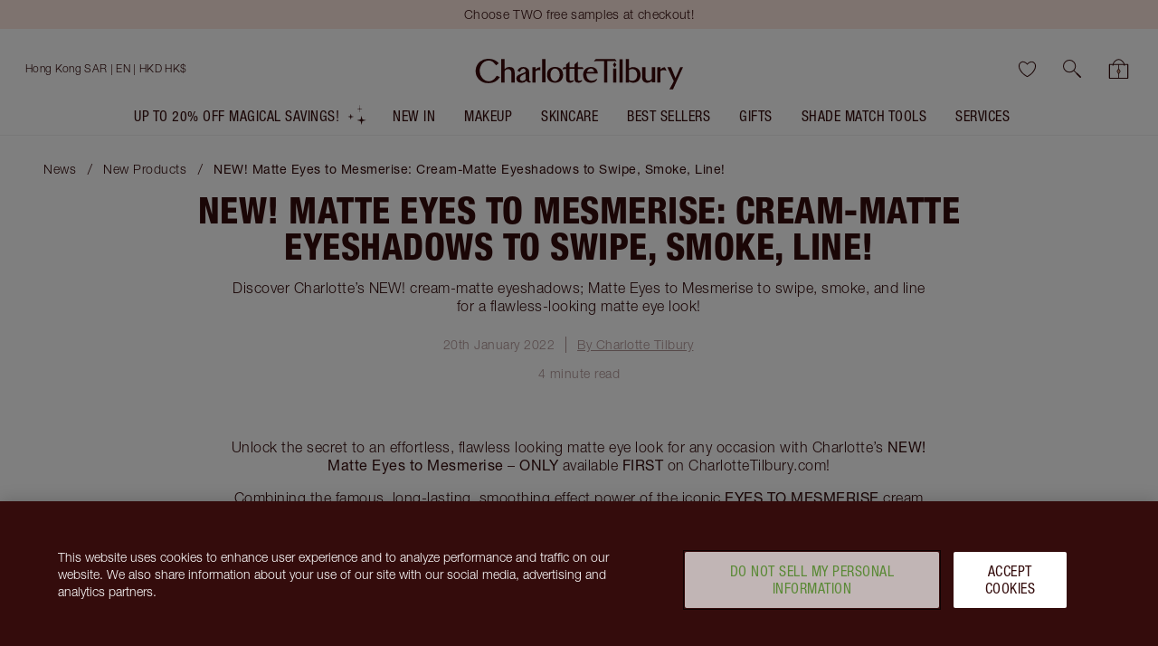

--- FILE ---
content_type: text/html; charset=utf-8
request_url: https://www.charlottetilbury.com/hk/secrets/new-cream-matte-eyeshadows
body_size: 147494
content:
<!DOCTYPE html><html lang="en-hk"><head><meta charSet="utf-8"/><meta name="viewport" content="width=device-width, initial-scale=1, maximum-scale=5, user-scalable=1"/><title>New! Cream-matte Eyeshadows: Matte Eyes To Mesmerise | Charlotte Tilbury</title><meta property="og:title" content="New! Cream-matte Eyeshadows: Matte Eyes To Mesmerise | Charlotte Tilbury"/><meta property="og:site_name" content="Charlotte Tilbury"/><link rel="alternate" hrefLang="en-HK" href="https://www.charlottetilbury.com/hk/secrets/new-cream-matte-eyeshadows"/><link rel="alternate" hrefLang="en-GB" href="https://www.charlottetilbury.com/uk/secrets/new-cream-matte-eyeshadows"/><link rel="alternate" hrefLang="en-JE" href="https://www.charlottetilbury.com/uk/secrets/new-cream-matte-eyeshadows"/><link rel="alternate" hrefLang="en-GG" href="https://www.charlottetilbury.com/uk/secrets/new-cream-matte-eyeshadows"/><link rel="alternate" hrefLang="en-IM" href="https://www.charlottetilbury.com/uk/secrets/new-cream-matte-eyeshadows"/><link rel="alternate" hrefLang="en-IE" href="https://www.charlottetilbury.com/ie/secrets/new-cream-matte-eyeshadows"/><link rel="alternate" hrefLang="en-US" href="https://www.charlottetilbury.com/us/secrets/new-cream-matte-eyeshadows"/><link rel="alternate" hrefLang="x-default" href="https://www.charlottetilbury.com/us/secrets/new-cream-matte-eyeshadows"/><link rel="alternate" hrefLang="en-CA" href="https://www.charlottetilbury.com/ca/secrets/new-cream-matte-eyeshadows"/><link rel="alternate" hrefLang="en-AT" href="https://www.charlottetilbury.com/eu/secrets/new-cream-matte-eyeshadows"/><link rel="alternate" hrefLang="en-BE" href="https://www.charlottetilbury.com/eu/secrets/new-cream-matte-eyeshadows"/><link rel="alternate" hrefLang="en-BA" href="https://www.charlottetilbury.com/eu/secrets/new-cream-matte-eyeshadows"/><link rel="alternate" hrefLang="en-BG" href="https://www.charlottetilbury.com/eu/secrets/new-cream-matte-eyeshadows"/><link rel="alternate" hrefLang="en-HR" href="https://www.charlottetilbury.com/eu/secrets/new-cream-matte-eyeshadows"/><link rel="alternate" hrefLang="en-CZ" href="https://www.charlottetilbury.com/eu/secrets/new-cream-matte-eyeshadows"/><link rel="alternate" hrefLang="en-DK" href="https://www.charlottetilbury.com/eu/secrets/new-cream-matte-eyeshadows"/><link rel="alternate" hrefLang="en-EE" href="https://www.charlottetilbury.com/eu/secrets/new-cream-matte-eyeshadows"/><link rel="alternate" hrefLang="en-FI" href="https://www.charlottetilbury.com/eu/secrets/new-cream-matte-eyeshadows"/><link rel="alternate" hrefLang="en-FR" href="https://www.charlottetilbury.com/eu/secrets/new-cream-matte-eyeshadows"/><link rel="alternate" hrefLang="en-DE" href="https://www.charlottetilbury.com/eu/secrets/new-cream-matte-eyeshadows"/><link rel="alternate" hrefLang="en-GR" href="https://www.charlottetilbury.com/eu/secrets/new-cream-matte-eyeshadows"/><link rel="alternate" hrefLang="en-HU" href="https://www.charlottetilbury.com/eu/secrets/new-cream-matte-eyeshadows"/><link rel="alternate" hrefLang="en-IS" href="https://www.charlottetilbury.com/eu/secrets/new-cream-matte-eyeshadows"/><link rel="alternate" hrefLang="en-IT" href="https://www.charlottetilbury.com/eu/secrets/new-cream-matte-eyeshadows"/><link rel="alternate" hrefLang="en-LV" href="https://www.charlottetilbury.com/eu/secrets/new-cream-matte-eyeshadows"/><link rel="alternate" hrefLang="en-LI" href="https://www.charlottetilbury.com/eu/secrets/new-cream-matte-eyeshadows"/><link rel="alternate" hrefLang="en-LT" href="https://www.charlottetilbury.com/eu/secrets/new-cream-matte-eyeshadows"/><link rel="alternate" hrefLang="en-LU" href="https://www.charlottetilbury.com/eu/secrets/new-cream-matte-eyeshadows"/><link rel="alternate" hrefLang="en-ME" href="https://www.charlottetilbury.com/eu/secrets/new-cream-matte-eyeshadows"/><link rel="alternate" hrefLang="en-NO" href="https://www.charlottetilbury.com/eu/secrets/new-cream-matte-eyeshadows"/><link rel="alternate" hrefLang="en-PL" href="https://www.charlottetilbury.com/eu/secrets/new-cream-matte-eyeshadows"/><link rel="alternate" hrefLang="en-PT" href="https://www.charlottetilbury.com/eu/secrets/new-cream-matte-eyeshadows"/><link rel="alternate" hrefLang="en-RO" href="https://www.charlottetilbury.com/eu/secrets/new-cream-matte-eyeshadows"/><link rel="alternate" hrefLang="en-RS" href="https://www.charlottetilbury.com/eu/secrets/new-cream-matte-eyeshadows"/><link rel="alternate" hrefLang="en-SK" href="https://www.charlottetilbury.com/eu/secrets/new-cream-matte-eyeshadows"/><link rel="alternate" hrefLang="en-SI" href="https://www.charlottetilbury.com/eu/secrets/new-cream-matte-eyeshadows"/><link rel="alternate" hrefLang="en-ES" href="https://www.charlottetilbury.com/eu/secrets/new-cream-matte-eyeshadows"/><link rel="alternate" hrefLang="en-SE" href="https://www.charlottetilbury.com/eu/secrets/new-cream-matte-eyeshadows"/><link rel="alternate" hrefLang="en-CH" href="https://www.charlottetilbury.com/eu/secrets/new-cream-matte-eyeshadows"/><link rel="alternate" hrefLang="en-AU" href="https://www.charlottetilbury.com/au/secrets/new-cream-matte-eyeshadows"/><link rel="alternate" hrefLang="en-NL" href="https://www.charlottetilbury.com/nl/secrets/new-cream-matte-eyeshadows"/><meta name="description" content="Discover Charlotte’s NEW! cream-matte eyeshadows; Matte Eyes to Mesmerise to swipe, smoke, and line for a flawless-looking matte eye look!"/><link rel="canonical" href="https://www.charlottetilbury.com/hk/secrets/new-cream-matte-eyeshadows"/><meta name="ct-pagetype" content="blogpost"/><meta property="og:type" content="article"/><meta property="og:description" content="Discover Charlotte’s NEW! cream-matte eyeshadows; Matte Eyes to Mesmerise to swipe, smoke, and line for a flawless-looking matte eye look!"/><meta property="og:image" content="https://images.ctfassets.net/wlke2cbybljx/hLeHZQ1qVlVUSAJ3qWABr/7b160149da8aea7e630e898de3725087/002_210031_MATTE_E2M_SL_POTSWATCH_LM_2110.jpg"/><meta property="og:url" content="https://www.charlottetilbury.com/hk/secrets/new-cream-matte-eyeshadows"/><meta property="article:published_time" content="2022-01-20T00:00+00:00"/><meta property="article:author" content="Charlotte Tilbury "/><meta name="pinterest-rich-pin" content="true"/><meta name="x:image" content="https://images.ctfassets.net/wlke2cbybljx/hLeHZQ1qVlVUSAJ3qWABr/7b160149da8aea7e630e898de3725087/002_210031_MATTE_E2M_SL_POTSWATCH_LM_2110.jpg"/><meta name="next-head-count" content="57"/><link rel="apple-touch-icon" sizes="144x144" href="/_next/static/favicon/apple-touch-icon-201902.png"/><link rel="icon" type="image/png" sizes="32x32" href="/_next/static/favicon/favicon-32x32-201902.png"/><link rel="icon" type="image/png" sizes="16x16" href="/_next/static/favicon/favicon-16x16-201902.png"/><link rel="mask-icon" href="/_next/static/favicon/safari-pinned-tab-201902.svg" color="#ffffff"/><link rel="shortcut icon" href="/_next/static/favicon/ctfavicon-201902.ico" type="image/x-icon"/><link rel="manifest" href="/_next/static/favicon/site-201903.webmanifest"/><meta name="msapplication-config" content="/_next/static/favicon/browserconfig-201903.xml"/><meta name="msapplication-TileColor" content="#340c0c"/><meta name="theme-color" content="#ffffff"/><meta name="ct-trace-id" content="Root=1-6971617c-5c8a990a5dd3ab1475a4471b"/><link data-next-font="" rel="preconnect" href="/" crossorigin="anonymous"/><script id="crcScript" class="crcScript" data-nscript="beforeInteractive">
    var $CT = $CT || {};(function(crc) {$CT.crc = JSON.parse(decodeURIComponent(atob(crc)) || '{}');})('[base64]');
  </script><link rel="preload" href="/_next/static/css/29db87daaba69508.css" as="style"/><link rel="stylesheet" href="/_next/static/css/29db87daaba69508.css" data-n-g=""/><link rel="preload" href="/_next/static/css/66cf821337596141.css" as="style"/><link rel="stylesheet" href="/_next/static/css/66cf821337596141.css" data-n-p=""/><noscript data-n-css=""></noscript><script defer="" nomodule="" src="/_next/static/chunks/polyfills-42372ed130431b0a.js"></script><script src="https://cdn.cookielaw.org/scripttemplates/otSDKStub.js" async="" defer="" type="text/javascript" data-document-language="true" data-domain-script="8744cf96-a535-4214-b868-d0e54726f3bf" data-nscript="beforeInteractive"></script><script src="/_next/static/chunks/webpack-02232567365318ad.js" defer=""></script><script src="/_next/static/chunks/framework-339147c75d3bc734.js" defer=""></script><script src="/_next/static/chunks/main-cde7da04f4a7f0ae.js" defer=""></script><script src="/_next/static/chunks/pages/_app-f3a5572aa3be1063.js" defer=""></script><script src="/_next/static/chunks/7331-93aeb6505b396f1e.js" defer=""></script><script src="/_next/static/chunks/pages/%5Bstore%5D/secrets/%5B...slug%5D-29fd8b6067624067.js" defer=""></script><script src="/_next/static/fae47e22a2b6c367987168b64bcd810405a41c15/_buildManifest.js" defer=""></script><script src="/_next/static/fae47e22a2b6c367987168b64bcd810405a41c15/_ssgManifest.js" defer=""></script></head><body><div id="__next"><div id="c-page-root" class="c-page c-page--public"><div class="ContentJump"><a tabindex="0" class="Anchor" href="#ct-content">Jump to content</a></div><header role="region" aria-label="Announcements" class="PageHeaderMessaging" data-testid="messaging-page-header"><div class="PageHeaderMessaging__content-wrapper"><div class="UtilityBar UtilityBar UtilityBar--blush PageHeaderMessaging__sitewide-messaging" data-test="utility-bar" data-testid="utility-bar"><div class="UtilityBar__content-wrapper"><div class="UtilityBar__content"><div class="UtilityBar__messaging"><div class="fade-carousel fade-carousel--with-pseudo" data-testid="fade-carousel-element"><div class="UtilityBar__promotions" aria-live="polite"><div class="fade-carousel__item" style="transition:opacity 500ms;opacity:1;pointer-events:auto" aria-hidden="false"><a title="Choose TWO free samples at checkout!" class="Anchor UtilityBar__promotion UtilityBar__heading UtilityBar__heading--vanitas UtilityBar__heading--dark-night-crimson" href="/hk/help/free-samples"><span class="LineClamp" style="-webkit-line-clamp:2">Choose TWO free samples at checkout!</span></a></div></div></div></div></div></div></div></div></header><header class="PageHeader" style="--dynamic-header-height:0px" data-testid="navigation-page-header"><div class="NavigationHeader NavigationHeader--with-searchbar" data-test="navigation-header" data-testid="navigation-header"><div class="NavigationHeader__inner"><div class="NavigationHeader__content-wrapper"><section class="NavigationHeader__content NavigationHeader__content--user-nav"><nav aria-label="Basket" class="NavigationHeader__nav"><ul class="NavigationHeader__list"><li class="NavigationHeader__item NavigationHeader__NavigationCta NavigationHeader__item--wishlist"><span data-test="wishlist-link" class="NavigationHeader__WishlistIcon__container"><a class="icon-action icon-action--heartcurrentcolor NavigationHeader__WishlistIcon" aria-label="Wishlist" data-axe="navigation-header-wishlist" href="/hk/wishlist"><span class="icon-action__icon"><svg xmlns="http://www.w3.org/2000/svg" width="21" height="19" viewBox="0 0 20 18" class="Icon svg Icon--heartcurrentcolor" aria-hidden="true"><g id="Mockups" fill-rule="evenodd" stroke-width="1"><g id="PLP-icon" fill-rule="nonzero" stroke-width="0.1" style="fill:currentColor;stroke:currentColor" transform="translate(-152 -344)"><g id="Shortlist_Header-Wishlist" transform="translate(152.918 344.765)"><path id="Shape" d="m9.082 16.485-.166-.083c-6.084-3-9.5-8.834-8.834-12.417.334-2.083 1.75-3.5 3.834-3.917 1.916-.416 4.083 1.167 5.166 2.25 1.084-1.083 3.25-2.583 5.167-2.25 2.083.417 3.5 1.834 3.833 3.917.667 3.583-2.75 9.417-8.833 12.417zM4.582.818c-.166 0-.333 0-.5.084-1.75.416-2.916 1.5-3.166 3.25-.584 3.083 2.666 8.5 8.166 11.333 5.5-2.833 8.75-8.25 8.167-11.417-.25-1.666-1.417-2.75-3.167-3.166-1.75-.417-4 1.5-4.666 2.25l-.334.416-.333-.333C8.166 2.485 6.25.818 4.582.818Z"></path></g></g></g></svg></span></a></span></li><li class="NavigationHeader__item NavigationHeader__NavigationCta NavigationHeader__item--search"><button class="icon-action icon-action--search SearchIcon" role="button" aria-label="search" data-axe="navigation-header-search"><span class="icon-action__icon"><svg xmlns="http://www.w3.org/2000/svg" viewBox="0 0 19.86 19.86" class="Icon svg Icon--search" width="19" height="19" aria-hidden="true"><defs><style>.search-cls-2{fill:currentColor}</style></defs><g id="Layer_2" data-name="Layer 2"><g id="Layer_1-2" data-name="Layer 1"><circle cx="7.08" cy="7.08" r="6.58" style="fill:none;stroke:currentColor;stroke-miterlimit:10"></circle><path d="m11.7 12.34 5.82 5.82.83.83a.45.45 0 0 0 .64-.64l-5.82-5.82-.83-.83a.45.45 0 0 0-.64.64" class="search-cls-2"></path><path d="m14.77 15.83 3.34 3.34.47.47a.75.75 0 0 0 1.06-1.06l-3.33-3.33-.48-.48a.75.75 0 0 0-1.06 0 .77.77 0 0 0 0 1.06" class="search-cls-2"></path></g></g></svg></span></button></li><li class="NavigationHeader__item NavigationHeader__NavigationCta NavigationHeader__item--basket"><div data-testid="with-mini-basket" class="withMiniBasket"><div class="BasketIndicator expanded BasketIndicator__emptyBag" data-test="basket-indicator"><a aria-label="View your shopping bag" data-axe="navigation-header-basket" class="Anchor BasketIndicator__anchor" href="/hk/basket"><div class="BasketIndicator__inner"><div class="BasketIndicator__bag"><svg xmlns="http://www.w3.org/2000/svg" viewBox="0 0 21.02 20.73" class="Icon svg Icon--bag" width="23" height="19" aria-hidden="true"><defs><style>.bag-cls-3{fill:currentColor}</style></defs><g id="Layer_2" data-name="Layer 2"><g id="Layer_1-2" data-name="Layer 1"><rect width="19.52" height="14.91" x="0.75" y="5.07" rx="0.57" style="fill:none;stroke:none;stroke-linecap:round;stroke-linejoin:round;stroke-width:1.5px"></rect><rect width="18.52" height="13.91" x="1.25" y="5.57" rx="0.07" style="fill:none"></rect><path d="M19.27 6.07V19H1.75V6.07zm.43-1H1.32a.57.57 0 0 0-.57.57V19.4a.58.58 0 0 0 .57.58H19.7a.58.58 0 0 0 .57-.58V5.64a.57.57 0 0 0-.57-.57" class="bag-cls-3"></path><path d="M10.51 19.9V5.49" style="fill:none;stroke:currentColor;stroke-miterlimit:10;stroke-width:.75px"></path><path d="m12.08 12.41-1.57 2.83-1.57-2.83 1.57-2.53z" style="stroke:currentColor;stroke-miterlimit:10;stroke-width:.75px;fill:#ce9d80"></path><path d="M16.79 6.56a6.76 6.76 0 0 0-2-4.39A6.34 6.34 0 0 0 10.51 0a6.26 6.26 0 0 0-4.27 2.17 6.72 6.72 0 0 0-2 4.39.45.45 0 0 0 .9 0 5.85 5.85 0 0 1 1.73-3.75A5.43 5.43 0 0 1 10.51.9a5.43 5.43 0 0 1 3.64 1.91 5.85 5.85 0 0 1 1.74 3.75.45.45 0 0 0 .9 0" class="bag-cls-3"></path></g></g></svg></div></div></a></div></div></li></ul></nav></section><section class="NavigationHeader__content NavigationHeader__content--logo"><a title="Charlotte Tilbury" class="Anchor NavigationHeader__logo" href="/hk"><span class="word-mark"><span class="word-mark__inner">Charlotte Tilbury</span></span></a></section><section aria-label="Store selector" class="NavigationHeader__content"><div class="CountrySelector"><div class="CountrySelector__desktop"><button aria-label="Shipping to Hong Kong SAR" class="CountrySelector__desktop__country-wrapper" aria-expanded="false"><div class="Country Country--is-active Country--clean Country--hk"><span class="Country__content" data-test="country-selector-option-hk"><span class="Country__name">Hong Kong SAR<!-- --> <!-- -->| EN | HKD HK$</span></span></div></button></div></div><div class="NavigationHeader__MenuIcon NavigationHeader__NavigationCta NavigationHeader--mobile-only"><button aria-label="Menu" title="Menu" class="IconButton_container__1mF_f IconButton_label-off__lZcNW"><svg aria-hidden="true" fill="none" class="IconButton_icon__DxJDh Icon_svg__Cvdf4 Icon_container__TKKh1 Icon_defaultColour__dlVrU" style="--icon-size:24px"><use href="/_next/static/spell-book/icons-18fc56f987b95c0a31d645bf15ba13f5.svg#menu"></use></svg></button></div><div class="NavigationHeader__NavigationCta NavigationHeader--mobile-only "><span data-test="wishlist-link" class="NavigationHeader__WishlistIcon__container"><a class="icon-action icon-action--heartcurrentcolor NavigationHeader__WishlistIcon" aria-label="Wishlist" data-axe="navigation-header-wishlist" href="/hk/wishlist"><span class="icon-action__icon"><svg xmlns="http://www.w3.org/2000/svg" width="21" height="19" viewBox="0 0 20 18" class="Icon svg Icon--heartcurrentcolor" aria-hidden="true"><g id="Mockups" fill-rule="evenodd" stroke-width="1"><g id="PLP-icon" fill-rule="nonzero" stroke-width="0.1" style="fill:currentColor;stroke:currentColor" transform="translate(-152 -344)"><g id="Shortlist_Header-Wishlist" transform="translate(152.918 344.765)"><path id="Shape" d="m9.082 16.485-.166-.083c-6.084-3-9.5-8.834-8.834-12.417.334-2.083 1.75-3.5 3.834-3.917 1.916-.416 4.083 1.167 5.166 2.25 1.084-1.083 3.25-2.583 5.167-2.25 2.083.417 3.5 1.834 3.833 3.917.667 3.583-2.75 9.417-8.833 12.417zM4.582.818c-.166 0-.333 0-.5.084-1.75.416-2.916 1.5-3.166 3.25-.584 3.083 2.666 8.5 8.166 11.333 5.5-2.833 8.75-8.25 8.167-11.417-.25-1.666-1.417-2.75-3.167-3.166-1.75-.417-4 1.5-4.666 2.25l-.334.416-.333-.333C8.166 2.485 6.25.818 4.582.818Z"></path></g></g></g></svg></span></a></span></div></section></div><div class="SearchBar SearchBar--show"><button class="icon-action icon-action--search SearchBar__icon" role="button" aria-label="search"><span class="icon-action__icon"><svg xmlns="http://www.w3.org/2000/svg" viewBox="0 0 19.86 19.86" class="Icon svg Icon--search" width="16" height="16" aria-hidden="true"><defs><style>.search-cls-2{fill:currentColor}</style></defs><g id="Layer_2" data-name="Layer 2"><g id="Layer_1-2" data-name="Layer 1"><circle cx="7.08" cy="7.08" r="6.58" style="fill:none;stroke:currentColor;stroke-miterlimit:10"></circle><path d="m11.7 12.34 5.82 5.82.83.83a.45.45 0 0 0 .64-.64l-5.82-5.82-.83-.83a.45.45 0 0 0-.64.64" class="search-cls-2"></path><path d="m14.77 15.83 3.34 3.34.47.47a.75.75 0 0 0 1.06-1.06l-3.33-3.33-.48-.48a.75.75 0 0 0-1.06 0 .77.77 0 0 0 0 1.06" class="search-cls-2"></path></g></g></svg></span></button><button class="SearchBar__button" type="button">Search product, shade, colour</button></div></div></div><div class="HeaderMenu"><div class="HeaderMenu__menu PageHeader__HeaderMenu" data-testid="header-menu"><div class="HeaderMenu__wrapper"><nav aria-label="Primary" class="HeaderMenu__main-nav"><div class="HeaderMenu__items" role="list"><a title="Up to 20% off Magical Savings!" role="listitem" class="Anchor NavigationAnchor MagicSlotNavigationAnchor" href="/hk/products/magical-beauty-savings"><span class="MagicSlot"><span class="MagicSlot__text">Up to 20% off Magical Savings!</span><span role="presentation" aria-hidden="true" class="MagicSlot__icon-wrapper"><span data-testid="magic-slot-icon-wrapper"><svg xmlns="http://www.w3.org/2000/svg" width="23" height="22" viewBox="0 0 36 39" class="Icon svg MagicSlot__icon Icon--starleft" aria-hidden="true"><g fill="none" fill-rule="evenodd" class="group"><g fill="#DBC1AB" class="group"><g class="group"><path d="M28.707 31.707 36 30l-7.293-1.707L27 21l-1.707 7.293L18 30l7.293 1.707L27 39zM7.138 24.138 12 23l-4.862-1.138L6 17l-1.138 4.862L0 23l4.862 1.138L6 29zM23.977 7.977 31 7.5l-7.023-.477L23.5 0l-.477 7.023L16 7.5l7.023.477L23.5 15z"></path></g></g></g></svg></span></span></span></a><div role="listitem" class="HeaderMenuItemWithSubmenu HeaderMenuItemWithSubmenu-parent InteractableContextProvider"><a title="New In" id="New-In" class="Anchor NavigationAnchor HeaderMenuItemWithSubmenu__link" href="/hk/products/new"><span class="HeaderMenuItemWithSubmenu__link-content" title="New In">New In</span></a><button class="Button Button--tertiary TriangleButton_triangleButton__Ag6Sz HeaderMenuItemWithSubmenu__submenu-button" type="button" aria-expanded="false" aria-controls="HeaderMenuItemWithSubmenu-New-In" aria-label="New In submenu"><span class="Button__content"><span class="TriangleButton_triangle__DsdUF"></span></span></button><article class="HeaderMenuItemWithSubmenu__sub-navigation" id="HeaderMenuItemWithSubmenu-New-In" aria-labelledby="New-In"><div class="HeaderMenuItemWithSubmenu__sub-navigation-container"><div class="ExpandedLinksWithBannerNavigation ExpandedLinksWithBannerNavigation--with-columns"><ul class="ExpandedLinksWithBannerNavigation__columns"><li class="ExpandedLinksWithBannerNavigation__column"><ul><li class="ExpandedLinksWithBannerNavigation__column-item ExpandedLinksWithBannerNavigation__column-item--heading"><h4 class="Heading Heading--h4 Heading--small" aria-label="NEW IN" data-test="heading" tabindex="-1">NEW IN</h4></li><li class="ExpandedLinksWithBannerNavigation__column-item"><a label="Shop New In" class="Anchor" href="/hk/products/new">Shop New In</a></li><li class="ExpandedLinksWithBannerNavigation__column-item"><a label="Airbrush Flawless Foundation" class="Anchor" href="/hk/product/airbrush-flawless-foundation-shade-4-neutral">Airbrush Flawless Foundation</a></li><li class="ExpandedLinksWithBannerNavigation__column-item"><a label="Airbrush Flawless Matte Setting Spray" class="Anchor" href="/hk/product/airbrush-flawless-matte-setting-spray">Airbrush Flawless Matte Setting Spray</a></li><li class="ExpandedLinksWithBannerNavigation__column-item"><a label="Charlotte&#x27;s Life Changing Lip Masks" class="Anchor" href="/hk/product/life-changing-lip-mask-pillow-talk">Charlotte&#x27;s Life Changing Lip Masks</a></li></ul></li></ul><div class="ExpandedLinksWithBannerNavigation__links-wrapper"><ul class="ExpandedLinksWithBannerNavigation__links"><li class="ExpandedLinksWithBannerNavigation__link"><a title="CHARLOTTE&#x27;S BEAUTY TREASURE CHEST" class="Anchor NavigationAnchor ThumbLabel ThumbLabel--card" href="/hk/product/beauty-advent-calendar"><span aria-label="CHARLOTTE&#x27;S BEAUTY TREASURE CHEST 12 DOOR BEAUTY ADVENT CALENDAR" class="ThumbLabel__label"><span role="none presentation"><div class="ThumbLabel__thumb-image"><picture class="Picture LazyPicture"><source srcSet="//images.ctfassets.net/wlke2cbybljx/3Xi4utHPVJSJivSYXlRXqp/e4901094ef60a3577decd8dc0828054f/251000_Holiday_25_sl_CB_202505_Advent-Calendar-Open____1000-x-1000.jpg?q=80&amp;w=200&amp;h=200&amp;fit=pad&amp;fm=webp" media="(min-width: 0px)" type="image/webp"/><source srcSet="//images.ctfassets.net/wlke2cbybljx/3Xi4utHPVJSJivSYXlRXqp/e4901094ef60a3577decd8dc0828054f/251000_Holiday_25_sl_CB_202505_Advent-Calendar-Open____1000-x-1000.jpg?q=80&amp;w=200&amp;h=200&amp;fit=pad&amp;fm=jpg" media="(min-width: 0px)" type="image/jpeg"/><img alt="ADVENT CALENDAR STILL LIFE OPEN " title="ADVENT CALENDAR STILL LIFE OPEN " loading="lazy" src="//images.ctfassets.net/wlke2cbybljx/3Xi4utHPVJSJivSYXlRXqp/e4901094ef60a3577decd8dc0828054f/251000_Holiday_25_sl_CB_202505_Advent-Calendar-Open____1000-x-1000.jpg?q=80&amp;w=200&amp;h=200&amp;fit=pad&amp;fm=jpg"/></picture></div></span><span class="ThumbLabel__content"><span class="ThumbLabel__title">CHARLOTTE&#x27;S BEAUTY TREASURE CHEST</span><span class="ThumbLabel__text">12 DOOR BEAUTY ADVENT CALENDAR</span></span></span></a></li><li class="ExpandedLinksWithBannerNavigation__link"><a title="LIFE CHANGING LIP MASK" class="Anchor NavigationAnchor ThumbLabel ThumbLabel--card" href="/hk/product/life-changing-lip-mask-pillow-talk"><span aria-label="LIFE CHANGING LIP MASK PILLOW TALK FRESH GLOW" class="ThumbLabel__label"><span role="none presentation"><div class="ThumbLabel__thumb-image"><picture class="Picture LazyPicture"><source srcSet="//images.ctfassets.net/wlke2cbybljx/18Ofh2qWEhjH7GmnGDwoxk/e8419d295fd7b40dfc918e7ca0ed2b65/LipMask_SHADOWPT_OPEN.png?q=80&amp;w=200&amp;h=200&amp;fit=pad&amp;fm=webp" media="(min-width: 0px)" type="image/webp"/><source srcSet="//images.ctfassets.net/wlke2cbybljx/18Ofh2qWEhjH7GmnGDwoxk/e8419d295fd7b40dfc918e7ca0ed2b65/LipMask_SHADOWPT_OPEN.png?q=80&amp;w=200&amp;h=200&amp;fit=pad&amp;fm=png" media="(min-width: 0px)" type="image/png"/><img alt="LIP MASK PILLOW TALK OPEN" title="LIP MASK PILLOW TALK OPEN" loading="lazy" src="//images.ctfassets.net/wlke2cbybljx/18Ofh2qWEhjH7GmnGDwoxk/e8419d295fd7b40dfc918e7ca0ed2b65/LipMask_SHADOWPT_OPEN.png?q=80&amp;w=200&amp;h=200&amp;fit=pad&amp;fm=png"/></picture></div></span><span class="ThumbLabel__content"><span class="ThumbLabel__title">LIFE CHANGING LIP MASK</span><span class="ThumbLabel__text">PILLOW TALK FRESH GLOW</span></span></span></a></li><li class="ExpandedLinksWithBannerNavigation__link"><a title="PILLOW TALK BEAUTIFYING CUSHION FOUNDATION" class="Anchor NavigationAnchor ThumbLabel ThumbLabel--card" href="/hk/product/pillow-talk-beautifying-cushion-foundation-fair-1c"><span aria-label="PILLOW TALK BEAUTIFYING CUSHION FOUNDATION 1C FAIR" class="ThumbLabel__label"><span role="none presentation"><div class="ThumbLabel__thumb-image"><picture class="Picture LazyPicture"><source srcSet="//images.ctfassets.net/wlke2cbybljx/1XwQMeY5ZW2PXhosnPeq68/8aaae1d6362fa82293b752163b1d06d1/HK-PT-Cushion-Foundation-Packshot__1_.png?q=80&amp;w=200&amp;h=200&amp;fit=pad&amp;fm=webp" media="(min-width: 0px)" type="image/webp"/><source srcSet="//images.ctfassets.net/wlke2cbybljx/1XwQMeY5ZW2PXhosnPeq68/8aaae1d6362fa82293b752163b1d06d1/HK-PT-Cushion-Foundation-Packshot__1_.png?q=80&amp;w=200&amp;h=200&amp;fit=pad&amp;fm=png" media="(min-width: 0px)" type="image/png"/><img alt="Pillow Talk Beautifying Cushion Foundation: Hydrating Refillable Cushion Foundation" title="Pillow Talk Beautifying Cushion Foundation: Hydrating Refillable Cushion Foundation" loading="lazy" src="//images.ctfassets.net/wlke2cbybljx/1XwQMeY5ZW2PXhosnPeq68/8aaae1d6362fa82293b752163b1d06d1/HK-PT-Cushion-Foundation-Packshot__1_.png?q=80&amp;w=200&amp;h=200&amp;fit=pad&amp;fm=png"/></picture></div></span><span class="ThumbLabel__content"><span class="ThumbLabel__title">PILLOW TALK BEAUTIFYING CUSHION FOUNDATION</span><span class="ThumbLabel__text">1C FAIR</span></span></span></a></li><li class="ExpandedLinksWithBannerNavigation__link"><a title="PILLOW TALK BEAUTIFYING CUSHION FOUNDATION REFILL" class="Anchor NavigationAnchor ThumbLabel ThumbLabel--card" href="/hk/product/pillow-talk-beautifying-cushion-foundation-refill-fair-1c"><span aria-label="PILLOW TALK BEAUTIFYING CUSHION FOUNDATION REFILL 1C FAIR" class="ThumbLabel__label"><span role="none presentation"><div class="ThumbLabel__thumb-image"><picture class="Picture LazyPicture"><source srcSet="//images.ctfassets.net/wlke2cbybljx/1298Yl22BRrBQpbbMYE5HN/a6d3a82913dd7f5d650c3b198ed45d26/HK-PT-Cushion-Foundation-Refill.png?q=80&amp;w=200&amp;h=200&amp;fit=pad&amp;fm=webp" media="(min-width: 0px)" type="image/webp"/><source srcSet="//images.ctfassets.net/wlke2cbybljx/1298Yl22BRrBQpbbMYE5HN/a6d3a82913dd7f5d650c3b198ed45d26/HK-PT-Cushion-Foundation-Refill.png?q=80&amp;w=200&amp;h=200&amp;fit=pad&amp;fm=png" media="(min-width: 0px)" type="image/png"/><img alt="Pillow Talk Beautifying Cushion Foundation: Hydrating Refillable Cushion Foundation" title="Pillow Talk Beautifying Cushion Foundation: Hydrating Refillable Cushion Foundation" loading="lazy" src="//images.ctfassets.net/wlke2cbybljx/1298Yl22BRrBQpbbMYE5HN/a6d3a82913dd7f5d650c3b198ed45d26/HK-PT-Cushion-Foundation-Refill.png?q=80&amp;w=200&amp;h=200&amp;fit=pad&amp;fm=png"/></picture></div></span><span class="ThumbLabel__content"><span class="ThumbLabel__title">PILLOW TALK BEAUTIFYING CUSHION FOUNDATION REFILL</span><span class="ThumbLabel__text">1C FAIR</span></span></span></a></li></ul></div></div><button aria-label="Close New In submenu" title="Close New In submenu" class="IconButton_container__1mF_f HeaderMenuItemWithSubmenu__sub-navigation-close IconButton_label-off__lZcNW"><svg aria-hidden="true" fill="none" class="IconButton_icon__DxJDh Icon_svg__Cvdf4 Icon_container__TKKh1 Icon_defaultColour__dlVrU" style="--icon-size:24px"><use href="/_next/static/spell-book/icons-18fc56f987b95c0a31d645bf15ba13f5.svg#close"></use></svg></button></div></article></div><div role="listitem" class="HeaderMenuItemWithSubmenu HeaderMenuItemWithSubmenu-parent InteractableContextProvider"><a title="Makeup" id="Makeup" class="Anchor NavigationAnchor HeaderMenuItemWithSubmenu__link" href="/hk/products/makeup"><span class="HeaderMenuItemWithSubmenu__link-content" title="Makeup">Makeup</span></a><button class="Button Button--tertiary TriangleButton_triangleButton__Ag6Sz HeaderMenuItemWithSubmenu__submenu-button" type="button" aria-expanded="false" aria-controls="HeaderMenuItemWithSubmenu-Makeup" aria-label="Makeup submenu"><span class="Button__content"><span class="TriangleButton_triangle__DsdUF"></span></span></button><article class="HeaderMenuItemWithSubmenu__sub-navigation" id="HeaderMenuItemWithSubmenu-Makeup" aria-labelledby="Makeup"><div class="HeaderMenuItemWithSubmenu__sub-navigation-container"><section class="sub-navigation"><div class="multi-level-grid-sub-navigation"><div class="multi-level-grid-sub-navigation__column" title="Face"><div class="multi-level-grid-sub-navigation__heading">Face</div><a class="Anchor NavigationAnchor" href="/hk/complexion-edit"><div class="multi-level-grid-sub-navigation__link">Your Complexion Matches</div></a><a class="Anchor NavigationAnchor" href="/hk/products/makeup/face"><div class="multi-level-grid-sub-navigation__link">Shop All Face</div></a><a class="Anchor NavigationAnchor" href="/hk/products/makeup/face/foundation"><div class="multi-level-grid-sub-navigation__link">Foundation</div></a><a class="Anchor NavigationAnchor" href="/hk/products/makeup/face/primer"><div class="multi-level-grid-sub-navigation__link">Primer</div></a><a class="Anchor NavigationAnchor" href="/hk/products/makeup/face/concealer"><div class="multi-level-grid-sub-navigation__link">Concealer and Colour Corrector</div></a><a class="Anchor NavigationAnchor" href="/hk/products/makeup/face/powder"><div class="multi-level-grid-sub-navigation__link">Powder</div></a><a class="Anchor NavigationAnchor" href="/hk/products/makeup/face/hollywood-flawless-filter"><div class="multi-level-grid-sub-navigation__link">Hollywood Flawless Filter </div></a><a class="Anchor NavigationAnchor" href="/hk/products/setting-spray"><div class="multi-level-grid-sub-navigation__link">Setting Spray     </div></a><a class="Anchor NavigationAnchor" href="/hk/products/makeup/face-palettes"><div class="multi-level-grid-sub-navigation__link">Face Palettes</div></a><a class="Anchor NavigationAnchor" href="/hk/products/makeup/face/face-kits"><div class="multi-level-grid-sub-navigation__link">Face Kits</div></a><a class="Anchor NavigationAnchor" href="/hk/products/makeup/tools"><div class="multi-level-grid-sub-navigation__link">Brushes and Makeup Bags</div></a><a class="Anchor NavigationAnchor" href="/hk/products/makeup/kits"><div class="multi-level-grid-sub-navigation__link">Makeup Kits &amp; Sets</div></a></div><div class="multi-level-grid-sub-navigation__column" title="Cheek"><div class="multi-level-grid-sub-navigation__heading">Cheek</div><a class="Anchor NavigationAnchor" href="/hk/products/makeup/cheek"><div class="multi-level-grid-sub-navigation__link">Shop All Cheek </div></a><a class="Anchor NavigationAnchor" href="/hk/products/makeup/cheek/contour"><div class="multi-level-grid-sub-navigation__link">Contour</div></a><a class="Anchor NavigationAnchor" href="/hk/products/makeup/cheek/bronzer"><div class="multi-level-grid-sub-navigation__link">Bronzer</div></a><a class="Anchor NavigationAnchor" href="/hk/products/makeup/cheek/beauty-light-wands"><div class="multi-level-grid-sub-navigation__link">Beauty Light Wands </div></a><a class="Anchor NavigationAnchor" href="/hk/products/makeup/cheek/highlighter"><div class="multi-level-grid-sub-navigation__link">Highlighter</div></a><a class="Anchor NavigationAnchor" href="/hk/products/makeup/cheek/blush"><div class="multi-level-grid-sub-navigation__link">Blush</div></a><a class="Anchor NavigationAnchor" href="/hk/products/makeup/cheek/cheek-kits"><div class="multi-level-grid-sub-navigation__link">Cheek Kits</div></a><a class="Anchor NavigationAnchor" href="https://blush.charlottetilbury.com"><div class="multi-level-grid-sub-navigation__link">Blush Shade Finder</div></a><a class="Anchor NavigationAnchor" href="https://highlighter.charlottetilbury.com"><div class="multi-level-grid-sub-navigation__link">Highlighter Shade Finder</div></a></div><div class="multi-level-grid-sub-navigation__column" title="Eyes"><div class="multi-level-grid-sub-navigation__heading">Eyes</div><a class="Anchor NavigationAnchor" href="/hk/products/makeup/eyes"><div class="multi-level-grid-sub-navigation__link">Shop All Eyes</div></a><a class="Anchor NavigationAnchor" href="/hk/content/shop-by-eye-colour"><div class="multi-level-grid-sub-navigation__link">Shop By Eye Colour</div></a><a class="Anchor NavigationAnchor" href="/hk/products/makeup/eyes/eyeshadow"><div class="multi-level-grid-sub-navigation__link">Eyeshadow</div></a><a class="Anchor NavigationAnchor" href="/hk/products/makeup/eyes/mascara"><div class="multi-level-grid-sub-navigation__link">Mascara</div></a><a class="Anchor NavigationAnchor" href="/hk/products/makeup/eyes/eyeliner"><div class="multi-level-grid-sub-navigation__link">Eyeliner</div></a><a class="Anchor NavigationAnchor" href="/hk/products/makeup/eyes/eyebrows"><div class="multi-level-grid-sub-navigation__link">Eyebrow Makeup</div></a><a class="Anchor NavigationAnchor" href="/hk/products/makeup/tools"><div class="multi-level-grid-sub-navigation__link">Brushes and Makeup Bags</div></a><a class="Anchor NavigationAnchor" href="/hk/products/makeup/eyes/eye-kits"><div class="multi-level-grid-sub-navigation__link">Eye Kits</div></a><a class="Anchor NavigationAnchor" href="/hk/products/makeup/eyes/eyeshadow/cream-shadow"><div class="multi-level-grid-sub-navigation__link">Cream Eyeshadow </div></a></div><div class="multi-level-grid-sub-navigation__column" title="Lips"><div class="multi-level-grid-sub-navigation__heading">Lips</div><a class="Anchor NavigationAnchor" href="https://www.charlottetilbury.com/finder/lipstick"><div class="multi-level-grid-sub-navigation__link">Lipstick Shade Finder   </div></a><a class="Anchor NavigationAnchor" href="/hk/products/makeup/lips"><div class="multi-level-grid-sub-navigation__link">Shop All Lips</div></a><a class="Anchor NavigationAnchor" href="/hk/products/makeup/lips/lipsticks"><div class="multi-level-grid-sub-navigation__link">Lipstick</div></a><a class="Anchor NavigationAnchor" href="/hk/products/makeup/lips/lip-gloss"><div class="multi-level-grid-sub-navigation__link">Lip Gloss</div></a><a class="Anchor NavigationAnchor" href="/hk/products/makeup/lips/lip-gloss/plumping"><div class="multi-level-grid-sub-navigation__link">Plumping Lip Gloss</div></a><a class="Anchor NavigationAnchor" href="/hk/products/makeup/lips/lip-liner"><div class="multi-level-grid-sub-navigation__link">Lip Liner</div></a><a class="Anchor NavigationAnchor" href="/hk/products/skin-care/lip-care"><div class="multi-level-grid-sub-navigation__link">Lip Care</div></a><a class="Anchor NavigationAnchor" href="/hk/product/lip-brush"><div class="multi-level-grid-sub-navigation__link">Lip Brush</div></a><a class="Anchor NavigationAnchor" href="/hk/products/makeup/lips/lip-kits"><div class="multi-level-grid-sub-navigation__link">Lip Kits</div></a><a class="Anchor NavigationAnchor" href="/hk/products/makeup/lips/lip-oil"><div class="multi-level-grid-sub-navigation__link">Lip Oil  </div></a></div><div class="multi-level-grid-sub-navigation__column" title="EVEN MORE MAGIC!"><div class="multi-level-grid-sub-navigation__heading">EVEN MORE MAGIC!</div><a class="Anchor NavigationAnchor" href="/hk/products/makeup"><div class="multi-level-grid-sub-navigation__link">Shop All Makeup</div></a><a class="Anchor NavigationAnchor" href="/hk/products/magical-beauty-savings"><div class="multi-level-grid-sub-navigation__link">Magical Savings!      </div></a><a class="Anchor NavigationAnchor" href="/hk/products/gifts/value-sets"><div class="multi-level-grid-sub-navigation__link">Gift Sets</div></a><a class="Anchor NavigationAnchor" href="/hk/products/trending-now"><div class="multi-level-grid-sub-navigation__link">Trending Now!</div></a><a class="Anchor NavigationAnchor" href="/hk/products/makeup/wedding"><div class="multi-level-grid-sub-navigation__link">Wedding Makeup </div></a><a class="Anchor NavigationAnchor" href="/hk/products/online-exclusives"><div class="multi-level-grid-sub-navigation__link">Online Exclusives </div></a><a class="Anchor NavigationAnchor" href="/hk/products/travel-essentials"><div class="multi-level-grid-sub-navigation__link">Travel Essentials</div></a><a class="Anchor NavigationAnchor" href="/hk/products/makeup/collections/pillow-talk"><div class="multi-level-grid-sub-navigation__link">The Pillow Talk Effect </div></a><a class="Anchor NavigationAnchor" href="/hk/products/makeup/collections/airbrush"><div class="multi-level-grid-sub-navigation__link">Airbrush Collection </div></a><a class="Anchor NavigationAnchor" href="/hk/products/makeup/collections"><div class="multi-level-grid-sub-navigation__link">Makeup Collections</div></a><a class="Anchor NavigationAnchor" href="/hk/products/build-your-own-beauty-kit"><div class="multi-level-grid-sub-navigation__link">10% Off Build Your Own Beauty Kit! </div></a></div></div></section><button aria-label="Close Makeup submenu" title="Close Makeup submenu" class="IconButton_container__1mF_f HeaderMenuItemWithSubmenu__sub-navigation-close IconButton_label-off__lZcNW"><svg aria-hidden="true" fill="none" class="IconButton_icon__DxJDh Icon_svg__Cvdf4 Icon_container__TKKh1 Icon_defaultColour__dlVrU" style="--icon-size:24px"><use href="/_next/static/spell-book/icons-18fc56f987b95c0a31d645bf15ba13f5.svg#close"></use></svg></button></div></article></div><div role="listitem" class="HeaderMenuItemWithSubmenu HeaderMenuItemWithSubmenu-parent InteractableContextProvider"><a title="Skincare" id="Skincare" class="Anchor NavigationAnchor HeaderMenuItemWithSubmenu__link" href="/hk/products/skin-care"><span class="HeaderMenuItemWithSubmenu__link-content" title="Skincare">Skincare</span></a><button class="Button Button--tertiary TriangleButton_triangleButton__Ag6Sz HeaderMenuItemWithSubmenu__submenu-button" type="button" aria-expanded="false" aria-controls="HeaderMenuItemWithSubmenu-Skincare" aria-label="Skincare submenu"><span class="Button__content"><span class="TriangleButton_triangle__DsdUF"></span></span></button><article class="HeaderMenuItemWithSubmenu__sub-navigation" id="HeaderMenuItemWithSubmenu-Skincare" aria-labelledby="Skincare"><div class="HeaderMenuItemWithSubmenu__sub-navigation-container"><div class="ExpandedLinksWithBannerNavigation ExpandedLinksWithBannerNavigation--with-columns"><ul class="ExpandedLinksWithBannerNavigation__columns"><li class="ExpandedLinksWithBannerNavigation__column"><ul><li class="ExpandedLinksWithBannerNavigation__column-item ExpandedLinksWithBannerNavigation__column-item--heading"><h4 class="Heading Heading--h4 Heading--small" aria-label="SKINCARE" data-test="heading" tabindex="-1">SKINCARE</h4></li><li class="ExpandedLinksWithBannerNavigation__column-item"><a label="Shop All Skincare  " class="Anchor" href="/hk/products/skin-care">Shop All Skincare  </a></li><li class="ExpandedLinksWithBannerNavigation__column-item"><a label="Cleanser " class="Anchor" href="/hk/products/skin-care/face/cleanser">Cleanser </a></li><li class="ExpandedLinksWithBannerNavigation__column-item"><a label="Toner" class="Anchor" href="/hk/products/skin-care/face/toner">Toner</a></li><li class="ExpandedLinksWithBannerNavigation__column-item"><a label="Face Mist" class="Anchor" href="/hk/products/skin-care/face-mist">Face Mist</a></li><li class="ExpandedLinksWithBannerNavigation__column-item"><a label="Serum" class="Anchor" href="/hk/products/skin-care/face/serum">Serum</a></li><li class="ExpandedLinksWithBannerNavigation__column-item"><a label="Moisturiser " class="Anchor" href="/hk/products/skin-care/face/moisturiser">Moisturiser </a></li><li class="ExpandedLinksWithBannerNavigation__column-item"><a label="Eye Cream" class="Anchor" href="/hk/products/skin-care/face/eye-cream">Eye Cream</a></li><li class="ExpandedLinksWithBannerNavigation__column-item"><a label="Facial Oil" class="Anchor" href="/hk/products/skin-care/face/face-oil">Facial Oil</a></li><li class="ExpandedLinksWithBannerNavigation__column-item"><a label="Under Eye Patches" class="Anchor" href="/hk/products/skin-care/eye-patches">Under Eye Patches</a></li><li class="ExpandedLinksWithBannerNavigation__column-item"><a label="Mask" class="Anchor" href="/hk/products/skin-care/face/mask">Mask</a></li><li class="ExpandedLinksWithBannerNavigation__column-item"><a label="Body Care" class="Anchor" href="/hk/products/skin-care/body">Body Care</a></li></ul></li></ul><div class="ExpandedLinksWithBannerNavigation__links-wrapper"><h4 class="Heading Heading--h4 Heading--small" aria-label="ALL SKINCARE" data-test="heading" tabindex="-1">ALL SKINCARE</h4><ul class="ExpandedLinksWithBannerNavigation__links"><li class="ExpandedLinksWithBannerNavigation__link"><a title="CHARLOTTE&#x27;S MAGIC CREAM" class="Anchor NavigationAnchor ThumbLabel ThumbLabel--card" href="/hk/product/charlottes-magic-cream-30ml"><span aria-label="CHARLOTTE&#x27;S MAGIC CREAM 30 ML MOISTURISER" class="ThumbLabel__label"><span role="none presentation"><div class="ThumbLabel__thumb-image"><picture class="Picture LazyPicture"><source srcSet="//images.ctfassets.net/wlke2cbybljx/2PQqrutIT2i2TbxX4Jz9G0/28d42da65f4d3e4fe31ad6e7a9bee912/MC-30ML-PACKSHOTS-AW.png?q=80&amp;w=200&amp;h=200&amp;fit=pad&amp;fm=webp" media="(min-width: 0px)" type="image/webp"/><source srcSet="//images.ctfassets.net/wlke2cbybljx/2PQqrutIT2i2TbxX4Jz9G0/28d42da65f4d3e4fe31ad6e7a9bee912/MC-30ML-PACKSHOTS-AW.png?q=80&amp;w=200&amp;h=200&amp;fit=pad&amp;fm=png" media="(min-width: 0px)" type="image/png"/><img alt="Pearly-white face cream in a glass jar with a gold-coloured lid. " title="PDP-MC-50ml-APAC 5" loading="lazy" src="//images.ctfassets.net/wlke2cbybljx/2PQqrutIT2i2TbxX4Jz9G0/28d42da65f4d3e4fe31ad6e7a9bee912/MC-30ML-PACKSHOTS-AW.png?q=80&amp;w=200&amp;h=200&amp;fit=pad&amp;fm=png"/></picture></div></span><span class="ThumbLabel__content"><span class="ThumbLabel__title">CHARLOTTE&#x27;S MAGIC CREAM</span><span class="ThumbLabel__text">30 ML MOISTURISER</span></span></span></a></li><li class="ExpandedLinksWithBannerNavigation__link"><a title="CHARLOTTE&#x27;S MAGIC SERUM CRYSTAL ELIXIR" class="Anchor NavigationAnchor ThumbLabel ThumbLabel--card" href="/hk/product/charlottes-magic-serum-crystal-elixir"><span aria-label="CHARLOTTE&#x27;S MAGIC SERUM CRYSTAL ELIXIR 30 ML" class="ThumbLabel__label"><span role="none presentation"><div class="ThumbLabel__thumb-image"><picture class="Picture LazyPicture"><source srcSet="//images.ctfassets.net/wlke2cbybljx/10WWrtmviweMiGoBN0PHra/04b79ee86e45c5c5c8dcecd118599207/MAGIC-SERUM-100ML-PACKSHOT.png?q=80&amp;w=200&amp;h=200&amp;fit=pad&amp;fm=webp" media="(min-width: 0px)" type="image/webp"/><source srcSet="//images.ctfassets.net/wlke2cbybljx/10WWrtmviweMiGoBN0PHra/04b79ee86e45c5c5c8dcecd118599207/MAGIC-SERUM-100ML-PACKSHOT.png?q=80&amp;w=200&amp;h=200&amp;fit=pad&amp;fm=png" media="(min-width: 0px)" type="image/png"/><img alt="An award-winning, luminous, ivory-coloured serum in a glass bottle with a gold and white-coloured dropper lid." title="Charlotte&#x27;s Magic Serum Crystal Elixir closed" loading="lazy" src="//images.ctfassets.net/wlke2cbybljx/10WWrtmviweMiGoBN0PHra/04b79ee86e45c5c5c8dcecd118599207/MAGIC-SERUM-100ML-PACKSHOT.png?q=80&amp;w=200&amp;h=200&amp;fit=pad&amp;fm=png"/></picture></div></span><span class="ThumbLabel__content"><span class="ThumbLabel__title">CHARLOTTE&#x27;S MAGIC SERUM CRYSTAL ELIXIR</span><span class="ThumbLabel__text">30 ML</span></span></span></a></li><li class="ExpandedLinksWithBannerNavigation__link"><a title="IMMEDIATE SKIN REVIVAL ON THE GO SET" class="Anchor NavigationAnchor ThumbLabel ThumbLabel--card" href="/hk/product/radiant-glow-on-the-go-set"><span aria-label="IMMEDIATE SKIN REVIVAL ON THE GO SET SKINCARE KIT" class="ThumbLabel__label"><span role="none presentation"><div class="ThumbLabel__thumb-image"><picture class="Picture LazyPicture"><source srcSet="//images.ctfassets.net/wlke2cbybljx/7E4hujuQ4T1y1kcJ8Vr6MO/05f000cd76a5cbc27d9d9db3a1b17316/IMMEDIATE_SKIN_REVIVAL_ON_THE_GO_SET-BUNDLE.png?q=80&amp;w=200&amp;h=200&amp;fit=pad&amp;fm=webp" media="(min-width: 0px)" type="image/webp"/><source srcSet="//images.ctfassets.net/wlke2cbybljx/7E4hujuQ4T1y1kcJ8Vr6MO/05f000cd76a5cbc27d9d9db3a1b17316/IMMEDIATE_SKIN_REVIVAL_ON_THE_GO_SET-BUNDLE.png?q=80&amp;w=200&amp;h=200&amp;fit=pad&amp;fm=png" media="(min-width: 0px)" type="image/png"/><img alt="IMMEDIATE SKIN REVIVAL ON THE GO SET-BUNDLE" title="IMMEDIATE SKIN REVIVAL ON THE GO SET-BUNDLE" loading="lazy" src="//images.ctfassets.net/wlke2cbybljx/7E4hujuQ4T1y1kcJ8Vr6MO/05f000cd76a5cbc27d9d9db3a1b17316/IMMEDIATE_SKIN_REVIVAL_ON_THE_GO_SET-BUNDLE.png?q=80&amp;w=200&amp;h=200&amp;fit=pad&amp;fm=png"/></picture></div></span><span class="ThumbLabel__content"><span class="ThumbLabel__title">IMMEDIATE SKIN REVIVAL ON THE GO SET</span><span class="ThumbLabel__text">SKINCARE KIT</span></span></span></a></li><li class="ExpandedLinksWithBannerNavigation__link"><a title="CHARLOTTE&#x27;S ICONIC MAGIC MINI SKIN SET" class="Anchor NavigationAnchor ThumbLabel ThumbLabel--card" href="/hk/product/magic-mini-skin-gift-set-2024"><span aria-label="CHARLOTTE&#x27;S ICONIC MAGIC MINI SKIN SET LIMITED EDITION SKINCARE SET" class="ThumbLabel__label"><span role="none presentation"><div class="ThumbLabel__thumb-image"><picture class="Picture LazyPicture"><source srcSet="//images.ctfassets.net/wlke2cbybljx/3VI8woB83iWxbGTaUBe1Yc/be96f1265522edf03e99dc1dbd1cc2b2/GRMSXX2X1R24_-_Iconic_Magic_Skin_Duo-Box.png?q=80&amp;w=200&amp;h=200&amp;fit=pad&amp;fm=webp" media="(min-width: 0px)" type="image/webp"/><source srcSet="//images.ctfassets.net/wlke2cbybljx/3VI8woB83iWxbGTaUBe1Yc/be96f1265522edf03e99dc1dbd1cc2b2/GRMSXX2X1R24_-_Iconic_Magic_Skin_Duo-Box.png?q=80&amp;w=200&amp;h=200&amp;fit=pad&amp;fm=png" media="(min-width: 0px)" type="image/png"/><img alt="Iconic Magic Mini Skin Set" title="Iconic Magic Skin Duo-Box" loading="lazy" src="//images.ctfassets.net/wlke2cbybljx/3VI8woB83iWxbGTaUBe1Yc/be96f1265522edf03e99dc1dbd1cc2b2/GRMSXX2X1R24_-_Iconic_Magic_Skin_Duo-Box.png?q=80&amp;w=200&amp;h=200&amp;fit=pad&amp;fm=png"/></picture></div></span><span class="ThumbLabel__content"><span class="ThumbLabel__title">CHARLOTTE&#x27;S ICONIC MAGIC MINI SKIN SET</span><span class="ThumbLabel__text">LIMITED EDITION SKINCARE SET</span></span></span></a></li></ul></div></div><button aria-label="Close Skincare submenu" title="Close Skincare submenu" class="IconButton_container__1mF_f HeaderMenuItemWithSubmenu__sub-navigation-close IconButton_label-off__lZcNW"><svg aria-hidden="true" fill="none" class="IconButton_icon__DxJDh Icon_svg__Cvdf4 Icon_container__TKKh1 Icon_defaultColour__dlVrU" style="--icon-size:24px"><use href="/_next/static/spell-book/icons-18fc56f987b95c0a31d645bf15ba13f5.svg#close"></use></svg></button></div></article></div><div class="HeaderMenu__item HeaderMenu__item--logo"><a title="Go to homepage" tabindex="-1" aria-hidden="true" class="Anchor NavigationAnchor HeaderMenu__monogram" href="/hk/"><svg xmlns="http://www.w3.org/2000/svg" width="45" viewBox="0 0 106 106" class="Icon svg HeaderMenu__monogram-icon Icon--monogramcurrentcolor" height="45" aria-hidden="true"><g id="brand-assets/monogram" fill="none" fill-rule="evenodd" stroke="none" stroke-width="1"><g id="CT-Motif" fill="currentColor"><path id="Fill-1" d="M73.058 97.295c-1.16.578-2.364 1.03-3.582 1.438a40 40 0 0 1-3.657 1.07 40.2 40.2 0 0 1-9.524 1.147c-2.533 0-5.014-.248-7.43-.702a40 40 0 0 1-5.472-1.42c-17.499-5.912-30.359-23.537-31.089-44.595a51 51 0 0 1-.037-1.571c0-.106-.007-.211-.007-.318q.002-.099.004-.196a52 52 0 0 1 .202-4.471l.056-.608a55 55 0 0 1 .422-3.219q.052-.343.111-.681a49 49 0 0 1 .3-1.582c1.537-7.51 4.656-14.354 8.938-20.1 5.756-7.723 13.623-13.452 22.635-16.103a40 40 0 0 1 9.405-1.594l.071-.006a55 55 0 0 1 1.677-.05l.617-.011q.335-.007.667-.007c3.991 0 7.674.803 10.502 1.668h11.05C75.013 3.406 66.758 0 56.211 0c-1.918 0-3.887.108-5.856.324-9.846 1.08-19.388 4.877-27.167 10.753H3.487L0 17.065l2.384-.041a2717.732 2717.732 0 0 1 14.747-.628C11.601 22.009 7.429 28.6 4.946 35.703c-2.139 6.094-3.052 12.556-2.733 19.028.499 13.335 6.096 25.755 15.912 35.148 10.241 9.802 23.884 15.199 38.417 15.199 19.67 0 36.945-9.949 46.612-24.845l-8.827-3.397c-4.845 9.144-13.542 16.613-21.269 20.459m30.139-86.24H44.928a37.6 37.6 0 0 0-9.127 4.754l13.263-.006v78.601c2.214.53 4.53.798 6.91.798 1.366 0 2.76-.094 4.173-.265V15.823c8.256.119 15.015.238 20.563.348 5.069.101 9.115.194 12.319.279 8.233.215 10.953.366 11.341.394l1.566.097zm-1.161 16.819s-1.545-2.425-4.01-5.594c-2.705-.09-6.714-.206-12.538-.335 4.596 5.982 7.536 11.036 7.536 11.036z"></path></g></g></svg></a></div><div role="listitem" class="HeaderMenuItemWithSubmenu HeaderMenuItemWithSubmenu-parent InteractableContextProvider"><a title="Best Sellers" id="Best-Sellers" class="Anchor NavigationAnchor HeaderMenuItemWithSubmenu__link" href="/hk/products/best-sellers"><span class="HeaderMenuItemWithSubmenu__link-content" title="Best Sellers">Best Sellers</span></a><button class="Button Button--tertiary TriangleButton_triangleButton__Ag6Sz HeaderMenuItemWithSubmenu__submenu-button" type="button" aria-expanded="false" aria-controls="HeaderMenuItemWithSubmenu-Best-Sellers" aria-label="Best Sellers submenu"><span class="Button__content"><span class="TriangleButton_triangle__DsdUF"></span></span></button><article class="HeaderMenuItemWithSubmenu__sub-navigation" id="HeaderMenuItemWithSubmenu-Best-Sellers" aria-labelledby="Best-Sellers"><div class="HeaderMenuItemWithSubmenu__sub-navigation-container"><div class="ExpandedLinksWithBannerNavigation ExpandedLinksWithBannerNavigation--with-columns"><ul class="ExpandedLinksWithBannerNavigation__columns"><li class="ExpandedLinksWithBannerNavigation__column"><ul><li class="ExpandedLinksWithBannerNavigation__column-item ExpandedLinksWithBannerNavigation__column-item--heading"><h4 class="Heading Heading--h4 Heading--small" aria-label="Best Sellers" data-test="heading" tabindex="-1">Best Sellers</h4></li><li class="ExpandedLinksWithBannerNavigation__column-item"><a label="Shop all Best Sellers" class="Anchor" href="/hk/products/best-sellers">Shop all Best Sellers</a></li><li class="ExpandedLinksWithBannerNavigation__column-item"><a label="Magical Savings!      " class="Anchor" href="/hk/products/magical-beauty-savings">Magical Savings!      </a></li><li class="ExpandedLinksWithBannerNavigation__column-item"><a label="Mini Legendary Icons Kit" class="Anchor" href="/hk/product/charlottes-mini-legendary-beauty-icons">Mini Legendary Icons Kit</a></li><li class="ExpandedLinksWithBannerNavigation__column-item"><a label="Charlotte&#x27;s Legendary Beauty Icons Kit" class="Anchor" href="/hk/product/charlottes-legendary-beauty-icons">Charlotte&#x27;s Legendary Beauty Icons Kit</a></li><li class="ExpandedLinksWithBannerNavigation__column-item"><a label="Discover Charlotte&#x27;s Legendary Origin Stories" class="Anchor" href="/hk/content/discover-legendary-for-a-reason">Discover Charlotte&#x27;s Legendary Origin Stories</a></li></ul></li></ul><div class="ExpandedLinksWithBannerNavigation__links-wrapper"><h4 class="Heading Heading--h4 Heading--small" aria-label="ALL BEST SELLERS" data-test="heading" tabindex="-1">ALL BEST SELLERS</h4><ul class="ExpandedLinksWithBannerNavigation__links"><li class="ExpandedLinksWithBannerNavigation__link"><a title="AIRBRUSH FLAWLESS SETTING SPRAY" class="Anchor NavigationAnchor ThumbLabel ThumbLabel--card" href="/hk/product/airbrush-flawless-setting-spray"><span aria-label="AIRBRUSH FLAWLESS SETTING SPRAY ORIGINAL 100 ML" class="ThumbLabel__label"><span role="none presentation"><div class="ThumbLabel__thumb-image"><picture class="Picture LazyPicture"><source srcSet="//images.ctfassets.net/wlke2cbybljx/23p4TKjqpeC3zePOLb2HpY/ae91f8c6bbcc0f83e23ed28bced282dd/DROP-SHADOW-TEMPLATE_copy.png?q=80&amp;w=200&amp;h=200&amp;fit=pad&amp;fm=webp" media="(min-width: 0px)" type="image/webp"/><source srcSet="//images.ctfassets.net/wlke2cbybljx/23p4TKjqpeC3zePOLb2HpY/ae91f8c6bbcc0f83e23ed28bced282dd/DROP-SHADOW-TEMPLATE_copy.png?q=80&amp;w=200&amp;h=200&amp;fit=pad&amp;fm=png" media="(min-width: 0px)" type="image/png"/><img alt="Charlotte Tilbury Airbrush Flawless Setting Spray bottle with a &#x27;Best Seller&#x27; badge.
" title="Airbrush Flawless Setting Spray closed " loading="lazy" src="//images.ctfassets.net/wlke2cbybljx/23p4TKjqpeC3zePOLb2HpY/ae91f8c6bbcc0f83e23ed28bced282dd/DROP-SHADOW-TEMPLATE_copy.png?q=80&amp;w=200&amp;h=200&amp;fit=pad&amp;fm=png"/></picture></div></span><span class="ThumbLabel__content"><span class="ThumbLabel__title">AIRBRUSH FLAWLESS SETTING SPRAY</span><span class="ThumbLabel__text">ORIGINAL 100 ML</span></span></span></a></li><li class="ExpandedLinksWithBannerNavigation__link"><a title="AIRBRUSH FLAWLESS FOUNDATION" class="Anchor NavigationAnchor ThumbLabel ThumbLabel--card" href="/hk/product/airbrush-flawless-foundation-shade-5-neutral"><span aria-label="AIRBRUSH FLAWLESS FOUNDATION 5 NEUTRAL" class="ThumbLabel__label"><span role="none presentation"><div class="ThumbLabel__thumb-image"><picture class="Picture LazyPicture"><source srcSet="//images.ctfassets.net/wlke2cbybljx/5XjyYC3eHF5VjSz5jFWOo9/8b4006d6eb78976f3cd24a1d98b69349/AFF_FOUNDATION_OPEN_5N.png?q=80&amp;w=200&amp;h=200&amp;fit=pad&amp;fm=webp" media="(min-width: 0px)" type="image/webp"/><source srcSet="//images.ctfassets.net/wlke2cbybljx/5XjyYC3eHF5VjSz5jFWOo9/8b4006d6eb78976f3cd24a1d98b69349/AFF_FOUNDATION_OPEN_5N.png?q=80&amp;w=200&amp;h=200&amp;fit=pad&amp;fm=png" media="(min-width: 0px)" type="image/png"/><img alt="5 NEUTRAL" title="5 NEUTRAL" loading="lazy" src="//images.ctfassets.net/wlke2cbybljx/5XjyYC3eHF5VjSz5jFWOo9/8b4006d6eb78976f3cd24a1d98b69349/AFF_FOUNDATION_OPEN_5N.png?q=80&amp;w=200&amp;h=200&amp;fit=pad&amp;fm=png"/></picture></div></span><span class="ThumbLabel__content"><span class="ThumbLabel__title">AIRBRUSH FLAWLESS FOUNDATION</span><span class="ThumbLabel__text">5 NEUTRAL</span></span></span></a></li><li class="ExpandedLinksWithBannerNavigation__link"><a title="HOLLYWOOD FLAWLESS FILTER" class="Anchor NavigationAnchor ThumbLabel ThumbLabel--card" href="/hk/product/hollywood-flawless-filter-shade-4-medium"><span aria-label="HOLLYWOOD FLAWLESS FILTER 4 MEDIUM" class="ThumbLabel__label"><span role="none presentation"><div class="ThumbLabel__thumb-image"><picture class="Picture LazyPicture"><source srcSet="//images.ctfassets.net/wlke2cbybljx/38vjqfqZ4XTwyKvxeLgDmf/6e3a4194f7c43918e76fb65461349003/HFF-4-LEGENDARY-PDP.png?q=80&amp;w=200&amp;h=200&amp;fit=pad&amp;fm=webp" media="(min-width: 0px)" type="image/webp"/><source srcSet="//images.ctfassets.net/wlke2cbybljx/38vjqfqZ4XTwyKvxeLgDmf/6e3a4194f7c43918e76fb65461349003/HFF-4-LEGENDARY-PDP.png?q=80&amp;w=200&amp;h=200&amp;fit=pad&amp;fm=png" media="(min-width: 0px)" type="image/png"/><img alt="HOLLYWOOD-FLAWLESS-FILTER---PACKSHOT---OPEN---4-MEDIUM" title="HFF-4-LEGENDARY-PDP 2" loading="lazy" src="//images.ctfassets.net/wlke2cbybljx/38vjqfqZ4XTwyKvxeLgDmf/6e3a4194f7c43918e76fb65461349003/HFF-4-LEGENDARY-PDP.png?q=80&amp;w=200&amp;h=200&amp;fit=pad&amp;fm=png"/></picture></div></span><span class="ThumbLabel__content"><span class="ThumbLabel__title">HOLLYWOOD FLAWLESS FILTER</span><span class="ThumbLabel__text">4 MEDIUM</span></span></span></a></li><li class="ExpandedLinksWithBannerNavigation__link"><a title="MAGIC VANISH" class="Anchor NavigationAnchor ThumbLabel ThumbLabel--card" href="/hk/product/magic-vanish-colour-corrector-fair"><span aria-label="MAGIC VANISH FAIR" class="ThumbLabel__label"><span role="none presentation"><div class="ThumbLabel__thumb-image"><picture class="Picture LazyPicture"><source srcSet="//images.ctfassets.net/wlke2cbybljx/hTecvkEI6dLQWNH4Jg4fT/006a3913b240dc9589bda8745a9951b3/COLOUR-CORRECTOR-FAIR-PACKSHOT__1___1_.png?q=80&amp;w=200&amp;h=200&amp;fit=pad&amp;fm=webp" media="(min-width: 0px)" type="image/webp"/><source srcSet="//images.ctfassets.net/wlke2cbybljx/hTecvkEI6dLQWNH4Jg4fT/006a3913b240dc9589bda8745a9951b3/COLOUR-CORRECTOR-FAIR-PACKSHOT__1___1_.png?q=80&amp;w=200&amp;h=200&amp;fit=pad&amp;fm=png" media="(min-width: 0px)" type="image/png"/><img alt="Colour Corrector Open Pack Shot" title="Colour Corrector " loading="lazy" src="//images.ctfassets.net/wlke2cbybljx/hTecvkEI6dLQWNH4Jg4fT/006a3913b240dc9589bda8745a9951b3/COLOUR-CORRECTOR-FAIR-PACKSHOT__1___1_.png?q=80&amp;w=200&amp;h=200&amp;fit=pad&amp;fm=png"/></picture></div></span><span class="ThumbLabel__content"><span class="ThumbLabel__title">MAGIC VANISH</span><span class="ThumbLabel__text">FAIR</span></span></span></a></li></ul></div></div><button aria-label="Close Best Sellers submenu" title="Close Best Sellers submenu" class="IconButton_container__1mF_f HeaderMenuItemWithSubmenu__sub-navigation-close IconButton_label-off__lZcNW"><svg aria-hidden="true" fill="none" class="IconButton_icon__DxJDh Icon_svg__Cvdf4 Icon_container__TKKh1 Icon_defaultColour__dlVrU" style="--icon-size:24px"><use href="/_next/static/spell-book/icons-18fc56f987b95c0a31d645bf15ba13f5.svg#close"></use></svg></button></div></article></div><div role="listitem" class="HeaderMenuItemWithSubmenu HeaderMenuItemWithSubmenu-parent InteractableContextProvider"><a title="Gifts    " id="Gifts----" class="Anchor NavigationAnchor HeaderMenuItemWithSubmenu__link" href="/hk/products/gifts"><span class="HeaderMenuItemWithSubmenu__link-content" title="Gifts    ">Gifts    </span></a><button class="Button Button--tertiary TriangleButton_triangleButton__Ag6Sz HeaderMenuItemWithSubmenu__submenu-button" type="button" aria-expanded="false" aria-controls="HeaderMenuItemWithSubmenu-Gifts----" aria-label="Gifts     submenu"><span class="Button__content"><span class="TriangleButton_triangle__DsdUF"></span></span></button><article class="HeaderMenuItemWithSubmenu__sub-navigation" id="HeaderMenuItemWithSubmenu-Gifts----" aria-labelledby="Gifts----"><div class="HeaderMenuItemWithSubmenu__sub-navigation-container"><div class="ExpandedLinksWithBannerNavigation ExpandedLinksWithBannerNavigation--with-columns"><ul class="ExpandedLinksWithBannerNavigation__columns"><li class="ExpandedLinksWithBannerNavigation__column"><ul><li class="ExpandedLinksWithBannerNavigation__column-item ExpandedLinksWithBannerNavigation__column-item--heading"><h4 class="Heading Heading--h4 Heading--small" aria-label="Gifts" data-test="heading" tabindex="-1">Gifts</h4></li><li class="ExpandedLinksWithBannerNavigation__column-item"><a label="Shop All Gifts " class="Anchor" href="/hk/products/gifts">Shop All Gifts </a></li><li class="ExpandedLinksWithBannerNavigation__column-item"><a label="Gifts By Price" class="Anchor" href="/hk/content/shop-by-price">Gifts By Price</a></li><li class="ExpandedLinksWithBannerNavigation__column-item"><a label="Gifts by Category" class="Anchor" href="/hk/content/shop-gifts-by-category">Gifts by Category</a></li><li class="ExpandedLinksWithBannerNavigation__column-item"><a label="Perfectly Packaged Gift Sets " class="Anchor" href="/hk/products/gifts/value-sets">Perfectly Packaged Gift Sets </a></li><li class="ExpandedLinksWithBannerNavigation__column-item"><a label="Gift A 1:1 Online Beauty Consultation" class="Anchor" href="https://www.charlottetilbury.com/virtual-consultations-with-team-tilbury/gifting">Gift A 1:1 Online Beauty Consultation</a></li><li class="ExpandedLinksWithBannerNavigation__column-item"><a label="Charlotte&#x27;s Magic Gift Finder  " class="Anchor" href="/hk/finder/gift">Charlotte&#x27;s Magic Gift Finder  </a></li></ul></li></ul><div class="ExpandedLinksWithBannerNavigation__links-wrapper"><h4 class="Heading Heading--h4 Heading--small" aria-label="Shop All Gifts" data-test="heading" tabindex="-1">Shop All Gifts</h4><ul class="ExpandedLinksWithBannerNavigation__links"><li class="ExpandedLinksWithBannerNavigation__link"><a title="CHARLOTTE&#x27;S MINI VIRAL BEAUTY ICONS" class="Anchor NavigationAnchor ThumbLabel ThumbLabel--card" href="/hk/product/mini-viral-beauty-icons"><span aria-label="CHARLOTTE&#x27;S MINI VIRAL BEAUTY ICONS TRAVEL SIZE MAKEUP KIT" class="ThumbLabel__label"><span role="none presentation"><div class="ThumbLabel__thumb-image"><picture class="Picture LazyPicture"><source srcSet="//images.ctfassets.net/wlke2cbybljx/57uwfGOF5Y3kmXKroS2FDe/84773ed0337a35177d914f477917e36e/CHARLOTTS_MINI_VIRAL_BEAUTY_ICONS-BUNDLE.png?q=80&amp;w=200&amp;h=200&amp;fit=pad&amp;fm=webp" media="(min-width: 0px)" type="image/webp"/><source srcSet="//images.ctfassets.net/wlke2cbybljx/57uwfGOF5Y3kmXKroS2FDe/84773ed0337a35177d914f477917e36e/CHARLOTTS_MINI_VIRAL_BEAUTY_ICONS-BUNDLE.png?q=80&amp;w=200&amp;h=200&amp;fit=pad&amp;fm=png" media="(min-width: 0px)" type="image/png"/><img alt="CHARLOTTS MINI VIRAL BEAUTY ICONS-BUNDLE" title="CHARLOTTS MINI VIRAL BEAUTY ICONS-BUNDLE" loading="lazy" src="//images.ctfassets.net/wlke2cbybljx/57uwfGOF5Y3kmXKroS2FDe/84773ed0337a35177d914f477917e36e/CHARLOTTS_MINI_VIRAL_BEAUTY_ICONS-BUNDLE.png?q=80&amp;w=200&amp;h=200&amp;fit=pad&amp;fm=png"/></picture></div></span><span class="ThumbLabel__content"><span class="ThumbLabel__title">CHARLOTTE&#x27;S MINI VIRAL BEAUTY ICONS</span><span class="ThumbLabel__text">TRAVEL SIZE MAKEUP KIT</span></span></span></a></li><li class="ExpandedLinksWithBannerNavigation__link"><a title="PILLOW TALK ICONS ON THE GO" class="Anchor NavigationAnchor ThumbLabel ThumbLabel--card" href="/hk/product/pillow-talk-on-the-go"><span aria-label="PILLOW TALK ICONS ON THE GO LIP &amp; EYE KIT" class="ThumbLabel__label"><span role="none presentation"><div class="ThumbLabel__thumb-image"><picture class="Picture LazyPicture"><source srcSet="//images.ctfassets.net/wlke2cbybljx/5kf7DRRhLDLTC4vjhSc8A/532dd4bcf1bafbdcd00994ad2ae7f46e/PILLOW_TALK_ICONS_ON_THE_GO-BUNDLE.png?q=80&amp;w=200&amp;h=200&amp;fit=pad&amp;fm=webp" media="(min-width: 0px)" type="image/webp"/><source srcSet="//images.ctfassets.net/wlke2cbybljx/5kf7DRRhLDLTC4vjhSc8A/532dd4bcf1bafbdcd00994ad2ae7f46e/PILLOW_TALK_ICONS_ON_THE_GO-BUNDLE.png?q=80&amp;w=200&amp;h=200&amp;fit=pad&amp;fm=png" media="(min-width: 0px)" type="image/png"/><img alt="PILLOW TALK ICONS ON THE GO-BUNDLE" title="PILLOW TALK ICONS ON THE GO-BUNDLE" loading="lazy" src="//images.ctfassets.net/wlke2cbybljx/5kf7DRRhLDLTC4vjhSc8A/532dd4bcf1bafbdcd00994ad2ae7f46e/PILLOW_TALK_ICONS_ON_THE_GO-BUNDLE.png?q=80&amp;w=200&amp;h=200&amp;fit=pad&amp;fm=png"/></picture></div></span><span class="ThumbLabel__content"><span class="ThumbLabel__title">PILLOW TALK ICONS ON THE GO</span><span class="ThumbLabel__text">LIP &amp; EYE KIT</span></span></span></a></li><li class="ExpandedLinksWithBannerNavigation__link"><a title="PILLOW TALK DREAMS COME TRUE" class="Anchor NavigationAnchor ThumbLabel ThumbLabel--card" href="/hk/product/pillow-talk-makeup-vault-box"><span aria-label="PILLOW TALK DREAMS COME TRUE PILLOW TALK GIFT SET" class="ThumbLabel__label"><span role="none presentation"><div class="ThumbLabel__thumb-image"><picture class="Picture LazyPicture"><source srcSet="//images.ctfassets.net/wlke2cbybljx/6dAI0V60KdiC38FjPD7fqO/5d9cc5b50da2bddfb74ce4a3f39f4010/251000_Holiday_25_sl_CD_202505_Pillow-Talk-Dreams-Come-True-Set____1000-x-1000.jpg?q=80&amp;w=200&amp;h=200&amp;fit=pad&amp;fm=webp" media="(min-width: 0px)" type="image/webp"/><source srcSet="//images.ctfassets.net/wlke2cbybljx/6dAI0V60KdiC38FjPD7fqO/5d9cc5b50da2bddfb74ce4a3f39f4010/251000_Holiday_25_sl_CD_202505_Pillow-Talk-Dreams-Come-True-Set____1000-x-1000.jpg?q=80&amp;w=200&amp;h=200&amp;fit=pad&amp;fm=jpg" media="(min-width: 0px)" type="image/jpeg"/><img alt="PILLOW TALK DREAMS COME TRUE still life" title="PILLOW TALK DREAMS COME TRUE still life" loading="lazy" src="//images.ctfassets.net/wlke2cbybljx/6dAI0V60KdiC38FjPD7fqO/5d9cc5b50da2bddfb74ce4a3f39f4010/251000_Holiday_25_sl_CD_202505_Pillow-Talk-Dreams-Come-True-Set____1000-x-1000.jpg?q=80&amp;w=200&amp;h=200&amp;fit=pad&amp;fm=jpg"/></picture></div></span><span class="ThumbLabel__content"><span class="ThumbLabel__title">PILLOW TALK DREAMS COME TRUE</span><span class="ThumbLabel__text">PILLOW TALK GIFT SET</span></span></span></a></li><li class="ExpandedLinksWithBannerNavigation__link"><a title="HOLLYWOOD BLUSH &amp; GLOW GLIDE PALETTE" class="Anchor NavigationAnchor ThumbLabel ThumbLabel--card" href="/hk/product/hollywood-blush-glow-glide-palette-fair-medium"><span aria-label="HOLLYWOOD BLUSH &amp; GLOW GLIDE PALETTE LIGHT TO MEDIUM" class="ThumbLabel__label"><span role="none presentation"><div class="ThumbLabel__thumb-image"><picture class="Picture LazyPicture"><source srcSet="//images.ctfassets.net/wlke2cbybljx/12NzFfGYxYayFrzVHJGlMx/732c284000c6f73a804817fffec8d7db/HOLLYWOOD-BLUSH-GLOW-GLIDE-FAIR-TO-MED.png?q=80&amp;w=200&amp;h=200&amp;fit=pad&amp;fm=webp" media="(min-width: 0px)" type="image/webp"/><source srcSet="//images.ctfassets.net/wlke2cbybljx/12NzFfGYxYayFrzVHJGlMx/732c284000c6f73a804817fffec8d7db/HOLLYWOOD-BLUSH-GLOW-GLIDE-FAIR-TO-MED.png?q=80&amp;w=200&amp;h=200&amp;fit=pad&amp;fm=png" media="(min-width: 0px)" type="image/png"/><img alt="Hollywood Blush &amp; Glow Glide Palette - fair-medium Packaging" title="Hollywood Blush &amp; Glow Glide Palette - fair-medium Packaging" loading="lazy" src="//images.ctfassets.net/wlke2cbybljx/12NzFfGYxYayFrzVHJGlMx/732c284000c6f73a804817fffec8d7db/HOLLYWOOD-BLUSH-GLOW-GLIDE-FAIR-TO-MED.png?q=80&amp;w=200&amp;h=200&amp;fit=pad&amp;fm=png"/></picture></div></span><span class="ThumbLabel__content"><span class="ThumbLabel__title">HOLLYWOOD BLUSH &amp; GLOW GLIDE PALETTE</span><span class="ThumbLabel__text">LIGHT TO MEDIUM</span></span></span></a></li></ul></div></div><button aria-label="Close Gifts     submenu" title="Close Gifts     submenu" class="IconButton_container__1mF_f HeaderMenuItemWithSubmenu__sub-navigation-close IconButton_label-off__lZcNW"><svg aria-hidden="true" fill="none" class="IconButton_icon__DxJDh Icon_svg__Cvdf4 Icon_container__TKKh1 Icon_defaultColour__dlVrU" style="--icon-size:24px"><use href="/_next/static/spell-book/icons-18fc56f987b95c0a31d645bf15ba13f5.svg#close"></use></svg></button></div></article></div><div role="listitem" class="HeaderMenuItemWithSubmenu HeaderMenuItemWithSubmenu-parent InteractableContextProvider"><a title="SHADE MATCH TOOLS" id="SHADE-MATCH-TOOLS" class="Anchor NavigationAnchor HeaderMenuItemWithSubmenu__link" href="/hk/content/pro-beauty-tech-tools"><span class="HeaderMenuItemWithSubmenu__link-content" title="SHADE MATCH TOOLS">SHADE MATCH TOOLS</span></a><button class="Button Button--tertiary TriangleButton_triangleButton__Ag6Sz HeaderMenuItemWithSubmenu__submenu-button" type="button" aria-expanded="false" aria-controls="HeaderMenuItemWithSubmenu-SHADE-MATCH-TOOLS" aria-label="SHADE MATCH TOOLS submenu"><span class="Button__content"><span class="TriangleButton_triangle__DsdUF"></span></span></button><article class="HeaderMenuItemWithSubmenu__sub-navigation" id="HeaderMenuItemWithSubmenu-SHADE-MATCH-TOOLS" aria-labelledby="SHADE-MATCH-TOOLS"><div class="HeaderMenuItemWithSubmenu__sub-navigation-container"><section class="sub-navigation"><div class="multi-level-grid-sub-navigation"><div class="multi-level-grid-sub-navigation__column" title="Skincare Finders"><div class="multi-level-grid-sub-navigation__heading">Skincare Finders</div><a class="Anchor NavigationAnchor" href="/hk/skin-analysis"><div class="multi-level-grid-sub-navigation__link">Find your skincare routine</div></a></div><div class="multi-level-grid-sub-navigation__column" title="Makeup Finders"><div class="multi-level-grid-sub-navigation__heading">Makeup Finders</div><a class="Anchor NavigationAnchor" href="/hk/finder/lipstick"><div class="multi-level-grid-sub-navigation__link">Lipstick Shade Finder </div></a><a class="Anchor NavigationAnchor" href="/hk/finder/makeup-match-tool"><div class="multi-level-grid-sub-navigation__link">Makeup Shade Match</div></a><a class="Anchor NavigationAnchor" href="https://blush.charlottetilbury.com"><div class="multi-level-grid-sub-navigation__link">Blush Shade Finder</div></a><a class="Anchor NavigationAnchor" href="https://highlighter.charlottetilbury.com"><div class="multi-level-grid-sub-navigation__link">Highlighter Shade Finder</div></a></div><div class="multi-level-grid-sub-navigation__column" title="Complexion Finders"><div class="multi-level-grid-sub-navigation__heading">Complexion Finders</div><a class="Anchor NavigationAnchor" href="https://foundation.charlottetilbury.com"><div class="multi-level-grid-sub-navigation__link">Foundation Shade Finder    </div></a><a class="Anchor NavigationAnchor" href="https://concealer.charlottetilbury.com"><div class="multi-level-grid-sub-navigation__link">Concealer Shade Finder</div></a></div><div class="multi-level-grid-sub-navigation__column" title="OTHER FINDERS"><div class="multi-level-grid-sub-navigation__heading">OTHER FINDERS</div><a class="Anchor NavigationAnchor" href="/hk/finder/gift"><div class="multi-level-grid-sub-navigation__link">Magic Gift Finder </div></a><a class="Anchor NavigationAnchor" href="https://www.charlottetilbury.com/fragrance-finder"><div class="multi-level-grid-sub-navigation__link">Find your scent match</div></a></div></div></section><button aria-label="Close SHADE MATCH TOOLS submenu" title="Close SHADE MATCH TOOLS submenu" class="IconButton_container__1mF_f HeaderMenuItemWithSubmenu__sub-navigation-close IconButton_label-off__lZcNW"><svg aria-hidden="true" fill="none" class="IconButton_icon__DxJDh Icon_svg__Cvdf4 Icon_container__TKKh1 Icon_defaultColour__dlVrU" style="--icon-size:24px"><use href="/_next/static/spell-book/icons-18fc56f987b95c0a31d645bf15ba13f5.svg#close"></use></svg></button></div></article></div><div role="listitem" class="HeaderMenuItemWithSubmenu HeaderMenuItemWithSubmenu-parent InteractableContextProvider"><a title="Services" id="Services" class="Anchor NavigationAnchor HeaderMenuItemWithSubmenu__link" href="/hk/content/book-an-appointment"><span class="HeaderMenuItemWithSubmenu__link-content" title="Services">Services</span></a><button class="Button Button--tertiary TriangleButton_triangleButton__Ag6Sz HeaderMenuItemWithSubmenu__submenu-button" type="button" aria-expanded="false" aria-controls="HeaderMenuItemWithSubmenu-Services" aria-label="Services submenu"><span class="Button__content"><span class="TriangleButton_triangle__DsdUF"></span></span></button><article class="HeaderMenuItemWithSubmenu__sub-navigation" id="HeaderMenuItemWithSubmenu-Services" aria-labelledby="Services"><div class="HeaderMenuItemWithSubmenu__sub-navigation-container"><section class="sub-navigation"><div class="multi-level-grid-sub-navigation"><div class="multi-level-grid-sub-navigation__column" title="Online Services"><div class="multi-level-grid-sub-navigation__heading">Online Services</div><a class="Anchor NavigationAnchor" href="/hk/content/book-an-appointment"><div class="multi-level-grid-sub-navigation__link">Book An Appointment In-store or Online!</div></a><a class="Anchor NavigationAnchor" href="https://stores.charlottetilbury.com/store-locator.html?_ga=2.178242597.186697245.1633334536-954241167.1633334536"><div class="multi-level-grid-sub-navigation__link">Find Your Nearest Store</div></a></div><div class="multi-level-grid-sub-navigation__column" title="In-person services"><div class="multi-level-grid-sub-navigation__heading">In-person services</div><a class="Anchor NavigationAnchor" href="/hk/content/in-store-beauty-appointments"><div class="multi-level-grid-sub-navigation__link">Book an In-Store Appointment!</div></a></div><div class="multi-level-grid-sub-navigation__column" title="Learn"><div class="multi-level-grid-sub-navigation__heading">Learn</div><a class="Anchor NavigationAnchor" href="https://open.charlottetilbury.com/y4tp/2bnixmwr"><div class="multi-level-grid-sub-navigation__link">NEW! Charlotte&#x27;s Easy Beauty School</div></a><a class="Anchor NavigationAnchor" href="https://www.charlottetilbury.com/hk/secrets"><div class="multi-level-grid-sub-navigation__link">Beauty Tutorials</div></a></div><div class="multi-level-grid-sub-navigation__column" title="Discover"><div class="multi-level-grid-sub-navigation__heading">Discover</div><a class="Anchor NavigationAnchor" href="/hk/content/charlottes-story"><div class="multi-level-grid-sub-navigation__link">About Charlotte Tilbury</div></a><a class="Anchor NavigationAnchor" href="/hk/content/meet-sofia-tilbury"><div class="multi-level-grid-sub-navigation__link">About Sofia Tilbury</div></a><a class="Anchor NavigationAnchor" href="https://stores.charlottetilbury.com/store-locator.html?_ga=2.178242597.186697245.1633334536-954241167.1633334536"><div class="multi-level-grid-sub-navigation__link">Find Your Nearest Store</div></a></div></div></section><button aria-label="Close Services submenu" title="Close Services submenu" class="IconButton_container__1mF_f HeaderMenuItemWithSubmenu__sub-navigation-close IconButton_label-off__lZcNW"><svg aria-hidden="true" fill="none" class="IconButton_icon__DxJDh Icon_svg__Cvdf4 Icon_container__TKKh1 Icon_defaultColour__dlVrU" style="--icon-size:24px"><use href="/_next/static/spell-book/icons-18fc56f987b95c0a31d645bf15ba13f5.svg#close"></use></svg></button></div></article></div></div></nav></div></div></div></header><a id="ct-content" class="ContentJumpAnchor"></a><div class="c-page__wrapper"><main class="c-page__container"><div class="BlogPost"><div class="BreadcrumbList" data-testid="breadcrumb-list"><nav aria-label="Breadcrumbs" class="BreadcrumbList__items-wrapper"><ul class="BreadcrumbList__items"><li class="BreadcrumbList__items__item"><a title="News" class="BreadcrumbList__link" data-test="breadcrumb-list-item-link" href="/secrets/category/news"><svg aria-hidden="true" fill="none" class="BreadcrumbList__link-icon Icon_svg__Cvdf4 Icon_container__TKKh1 Icon_defaultColour__dlVrU" style="--icon-size:1.5em;--icon-rotation:270deg"><use href="/_next/static/spell-book/icons-18fc56f987b95c0a31d645bf15ba13f5.svg#caret"></use></svg><span class="BreadcrumbList__items__link-text">News</span></a><span aria-hidden="true"><span class="BreadcrumbList__items__separator"></span></span></li><li class="BreadcrumbList__items__item"><a title="New Products" class="BreadcrumbList__link" data-test="breadcrumb-list-item-link" href="/secrets/category/news/new-products"><svg aria-hidden="true" fill="none" class="BreadcrumbList__link-icon Icon_svg__Cvdf4 Icon_container__TKKh1 Icon_defaultColour__dlVrU" style="--icon-size:1.5em;--icon-rotation:270deg"><use href="/_next/static/spell-book/icons-18fc56f987b95c0a31d645bf15ba13f5.svg#caret"></use></svg><span class="BreadcrumbList__items__link-text">New Products</span></a><span aria-hidden="true"><span class="BreadcrumbList__items__separator"></span></span></li><li class="BreadcrumbList__items__item BreadcrumbList__items__item--last" role="text"><span title="NEW! MATTE EYES TO MESMERISE: CREAM-MATTE EYESHADOWS TO SWIPE, SMOKE, LINE!" class="BreadcrumbList__link" data-test="breadcrumb-list-item-link"><svg aria-hidden="true" fill="none" class="BreadcrumbList__link-icon Icon_svg__Cvdf4 Icon_container__TKKh1 Icon_defaultColour__dlVrU" style="--icon-size:1.5em;--icon-rotation:270deg"><use href="/_next/static/spell-book/icons-18fc56f987b95c0a31d645bf15ba13f5.svg#caret"></use></svg><span class="BreadcrumbList__items__link-text">NEW! Matte Eyes to Mesmerise: Cream-Matte Eyeshadows to Swipe, Smoke, Line!</span></span><span aria-hidden="true"><span class="BreadcrumbList__items__separator"></span></span></li></ul></nav></div><article class="PostHeader"><div class="PostHeader__container"><div class="PostHeader__content"><h1 class="Heading Heading--h1 PostHeader__heading" aria-label="NEW! MATTE EYES TO MESMERISE: CREAM-MATTE EYESHADOWS TO SWIPE, SMOKE, LINE!" data-test="heading" tabindex="-1">NEW! MATTE EYES TO MESMERISE: CREAM-MATTE EYESHADOWS TO SWIPE, SMOKE, LINE!</h1><p class="PostHeader__description">Discover Charlotte’s NEW! cream-matte eyeshadows; Matte Eyes to Mesmerise to swipe, smoke, and line for a flawless-looking matte eye look!</p><div class="PostMetaData_container__chalH"><ul class="PostMetaData_list__yhVK6"><li class="PostMetaData_item__uH547">20th January 2022</li><li class="PostMetaData_item__uH547"><a data-test="anchor-button" data-testid="author-bio-link" class="Anchor AnchorButton AnchorButton--tertiary PostMetaData_link__DQvej Anchor--no-href"><span class="AnchorButton__content">By Charlotte Tilbury </span></a></li></ul><p class="PostReadingTime_time__2fmZv">4 minute read</p></div></div></div></article><div class="InViewportWatcher"><div class="widget widget--blog_content_block ctContainer"><article class="BlogContentBlock BlogContentBlock--text-center"><div class="BlogContentBlock__container"><section class="BlogContentBlock__content"><p>Unlock the secret to an effortless, flawless looking matte eye look for any occasion with Charlotte’s <strong>NEW! Matte Eyes to Mesmerise</strong> – <strong>ONLY</strong> available <strong>FIRST</strong> on CharlotteTilbury.com!</p>
<p>Combining the famous, long-lasting, smoothing effect power of the iconic <strong>EYES TO MESMERISE</strong> cream eyeshadows with a <strong>NEW! MATTE FORMULA</strong> in <strong>5 NEW! MATTE SHADES</strong>, it’s as easy as <strong>SWIPE, SMOKE, LINE</strong> for mesmerising matte eyes in seconds!</p>
<p>To empower everyone to create their own smokey eye look, Charlotte has created NEW! MATTE EYES TO MESMERISE in 5 NEW! UNIVERSALLY FLATTERING SHADES: <a href="/hk/product/matte-eyes-to-mesmerise-nude-cashmere">Nude Cashmere</a>, <a href="/hk/product/matte-eyes-to-mesmerise-flawless-beige">Flawless Beige</a>, <a href="/hk/product/matte-eyes-to-mesmerise-smokey-taupe">Smokey Taupe</a>, <a href="/hk/product/matte-eyes-to-mesmerise-chocolate-veil">Chocolate Veil</a> and <a href="/hk/product/matte-eyes-to-mesmerise-diffused-black">Diffused Black</a>.</p>
<p>Discover everything you need to know about the shades, formula and why you <strong>NEED</strong> them, darling!</p>
<p><img src="//images.ctfassets.net/wlke2cbybljx/6vsdSXuhqZwv4V5DKgxYUX/8eff8958bb577e98e6a4d51b2e422b8e/002_210056_MATTE_E2M_HM_BELLA_FAIR_CM_2110.jpg" alt="Eyes to Mesmerise Bella Model" /></p></section><ul class="BlogContentBlock__links-list"><li class="BlogContentBlock__links-item"><a class="Anchor BlogContentBlock__links-link" href="/hk/products/makeup/eyes/eyeshadow/cream-shadow">Shop cream eyeshadows</a></li></ul></div></article></div></div><div class="InViewportWatcher"><div class="widget widget--blog_content_block ctContainer"><article class="BlogContentBlock BlogContentBlock--text-center"><div class="BlogContentBlock__container"><section class="BlogContentBlock__content"><blockquote>
<p>“<em><strong>Darlings, it’s as easy as SWIPE, SMOKE AND LINE!  These cream-to-matte eyeshadow formulas can be built up in a minute from an easy, flattering day look to a more intensely mesmerising smokey eye. It is so quick and easy: simply apply with your fingers for a soft and natural finish or use a brush to smoke and line for matte drama.</strong></em>” - Charlotte Tilbury</p>
</blockquote></section></div></article></div></div><div class="InViewportWatcher"><div class="widget widget--two_column ctContainer"><div class="widget__content two-column two-column--normal" style="color:#340c0c"><div class="two-column__container"><div class="two-column__column vertical-alignment--center"><article class="BlogContentBlock BlogContentBlock--text-center"><div class="BlogContentBlock__container"><section class="BlogContentBlock__content"><h2>THE NEW! MATTE FORMULA</h2>
<p>With ingredients to add richness to the pigment, hydration for a smooth touch and an easy glide-on texture, this NEW! cream-matte eyeshadow formula is easy to apply and gentle on your skin while creating an easy day look to a smokey matte gaze to mesmerise the world!</p>
<ul>
<li><strong>Pure Pigments</strong> – concentrated pigments amplify the depth and richness of shadow shades</li>
<li><strong>Sodium Hyaluronate</strong> – hydrates the eyelids, for skin that feels smooth to the touch</li>
<li><strong>Tree of Life Extract</strong> – rich in emollients to glide on</li>
<li><strong>Water-resistant Film Formers</strong> – create an elastic, water-resistant film</li>
<li><strong>Silky Mica</strong> – creates a soft glow-glide effect that doesn’t drag the skin on the eyelid</li>
<li><strong>French Lavender + Aloe Vera</strong> – comfort the delicate eye area</li>
</ul></section></div></article></div><div class="two-column__column vertical-alignment--center"><article class="BlogContentBlock BlogContentBlock--text-center"><div class="BlogContentBlock__container"><section class="BlogContentBlock__content"><p><img src="//images.ctfassets.net/wlke2cbybljx/hLeHZQ1qVlVUSAJ3qWABr/7b160149da8aea7e630e898de3725087/002_210031_MATTE_E2M_SL_POTSWATCH_LM_2110.jpg" alt="Eyes to Mesmerise pot still life" /></p></section></div></article></div></div></div></div></div><div class="InViewportWatcher"><div class="widget widget--blog_content_block ctContainer"><article class="BlogContentBlock BlogContentBlock--text-center"><div class="BlogContentBlock__container"><section class="BlogContentBlock__content"><h2>THE 5 NEW! MESMERISING MATTE SHADES + WAYS TO WEAR</h2>
<p>The NEW! Matte Eyes to Mesmerise shades are easy to build, blend and wear! In suits-all, universally flattering neutral shades ranging from soft nudes to a deep smokey black, discover each shade and how to wear them!</p>
<p><img src="//images.ctfassets.net/wlke2cbybljx/4NMr0cKvNQmS3H4GYsRONZ/617bcd66c330b3312a9d8a9975d97610/002_210054_MATTE_E2M_AS_FULLCOLLECTION_LABELLED_LM_2111.jpg" alt="The 5 Matte Shades - Arm Swatches" /></p></section></div></article></div></div><div class="InViewportWatcher"><div class="widget widget--how_to_steps ctContainer"><article class="HowToSteps"><ol class="HowToSteps__list"><li class="HowToStepItem HowToSteps__item"><div class="HowToStepItem__image-wrapper"><picture class="Picture LazyPicture"><source srcSet="//images.ctfassets.net/wlke2cbybljx/7AjDps16FylUxpOK8c0LnU/b6b232ffcac3fd91b39727fc8a4082ee/002_210035_MATTE_E2M_CUE_NUDE_CASHMERE_FAIR_SF_2110_V3.jpg?q=80&amp;w=1000&amp;h=1000&amp;fm=webp" media="(min-width: 0px)" type="image/webp"/><source srcSet="//images.ctfassets.net/wlke2cbybljx/7AjDps16FylUxpOK8c0LnU/b6b232ffcac3fd91b39727fc8a4082ee/002_210035_MATTE_E2M_CUE_NUDE_CASHMERE_FAIR_SF_2110_V3.jpg?q=80&amp;w=1000&amp;h=1000&amp;fm=jpg" media="(min-width: 0px)" type="image/jpeg"/><img class="HowToStepItem__image" alt="Single-eye close-up of a light-tone model with blue eyes wearing a soft taupe cream eyeshadow with a matte finish." title="Matte Eyes to Mesmerise in Nude Cashmere on blue eyes close-up" loading="lazy" src="//images.ctfassets.net/wlke2cbybljx/7AjDps16FylUxpOK8c0LnU/b6b232ffcac3fd91b39727fc8a4082ee/002_210035_MATTE_E2M_CUE_NUDE_CASHMERE_FAIR_SF_2110_V3.jpg?q=80&amp;w=1000&amp;h=1000&amp;fm=jpg"/></picture></div><section class="HowToStepItem__content-wrapper"><h2 class="HowToStepItem__heading">Nude Cashmere</h2><div class="HowToStepItem__content"><p><a href="/hk/product/matte-eyes-to-mesmerise-nude-cashmere">Nude Cashmere</a> is a neutral light nude shade that you can use to <strong>SWIPE</strong> for a soft wash of colour or eyeshadow base, or <strong>LINE</strong> your upper or lower lash-lines to define and widen the appearance of your eyes!</p></div></section></li><li class="HowToStepItem HowToSteps__item"><div class="HowToStepItem__image-wrapper"><picture class="Picture LazyPicture"><source srcSet="//images.ctfassets.net/wlke2cbybljx/1qe8kEvIgvihYR53IX1bmI/8aca011bc5548d25f738a032d5ac555f/002_210036_MATTE_E2M_CUE_FLAWLESS_BEIGE_FAIR_SF_2110_V3.jpg?q=80&amp;w=1000&amp;h=1000&amp;fm=webp" media="(min-width: 0px)" type="image/webp"/><source srcSet="//images.ctfassets.net/wlke2cbybljx/1qe8kEvIgvihYR53IX1bmI/8aca011bc5548d25f738a032d5ac555f/002_210036_MATTE_E2M_CUE_FLAWLESS_BEIGE_FAIR_SF_2110_V3.jpg?q=80&amp;w=1000&amp;h=1000&amp;fm=jpg" media="(min-width: 0px)" type="image/jpeg"/><img class="HowToStepItem__image" alt="Single-eye close-up of a fair-tone model with blue eyes wearing dark beige cream eyeshadow smudged and spread on her eyelid with black eyeliner for a smokey beige eye look. " title="Eyes to Mesmerise in Flawless Beige on blue eye close-up" loading="lazy" src="//images.ctfassets.net/wlke2cbybljx/1qe8kEvIgvihYR53IX1bmI/8aca011bc5548d25f738a032d5ac555f/002_210036_MATTE_E2M_CUE_FLAWLESS_BEIGE_FAIR_SF_2110_V3.jpg?q=80&amp;w=1000&amp;h=1000&amp;fm=jpg"/></picture></div><section class="HowToStepItem__content-wrapper"><h2 class="HowToStepItem__heading">Flawless Beige</h2><div class="HowToStepItem__content"><p><a href="/hk/product/matte-eyes-to-mesmerise-flawless-beige">Flawless Beige</a> is a suits-all mid-toned beige shade that can be used in the same ways as Nude Cashmere – <strong>SWIPE</strong> for a neutral gaze or <strong>LINE</strong> for soft, neutral definition!</p></div></section></li><li class="HowToStepItem HowToSteps__item"><div class="HowToStepItem__image-wrapper"><picture class="Picture LazyPicture"><source srcSet="//images.ctfassets.net/wlke2cbybljx/2RIbnDBbf67smi0RFJxxVe/da630d3b9b7ffe9c7b7f2395c009a3a4/002_210038_MATTE_E2M_CUE_CHOC_VEIL_DEEP_SF_2110_V2.jpg?q=80&amp;w=1000&amp;h=999&amp;fm=webp" media="(min-width: 0px)" type="image/webp"/><source srcSet="//images.ctfassets.net/wlke2cbybljx/2RIbnDBbf67smi0RFJxxVe/da630d3b9b7ffe9c7b7f2395c009a3a4/002_210038_MATTE_E2M_CUE_CHOC_VEIL_DEEP_SF_2110_V2.jpg?q=80&amp;w=1000&amp;h=999&amp;fm=jpg" media="(min-width: 0px)" type="image/jpeg"/><img class="HowToStepItem__image" alt="Single-eye close-up of a deep-tone model with brown eyes wearing a soft chocolate brown cream eyeshadow with a matte finish." title="Matte Eyes to Mesmerise in in Chocolate Veil on brown eye close-up" loading="lazy" src="//images.ctfassets.net/wlke2cbybljx/2RIbnDBbf67smi0RFJxxVe/da630d3b9b7ffe9c7b7f2395c009a3a4/002_210038_MATTE_E2M_CUE_CHOC_VEIL_DEEP_SF_2110_V2.jpg?q=80&amp;w=1000&amp;h=999&amp;fm=jpg"/></picture></div><section class="HowToStepItem__content-wrapper"><h2 class="HowToStepItem__heading">Chocolate Veil</h2><div class="HowToStepItem__content"><p><a href="/hk/product/matte-eyes-to-mesmerise-chocolate-veil">Chocolate Veil</a> is a dreamy chocolate brown shade to <strong>SWIPE</strong> to create a soft brown gaze, <strong>LINE</strong> for a magical brown eyeliner look or <strong>SMOKE</strong> for a dialled-up brown smokey eye!</p></div></section></li><li class="HowToStepItem HowToSteps__item"><div class="HowToStepItem__image-wrapper"><picture class="Picture LazyPicture"><source srcSet="//images.ctfassets.net/wlke2cbybljx/5EQyQkXN8x8K6eJ3WHK98l/0d837e1b8bf25b9628b0e0616b3f11f5/002_210032_MATTE_E2M_CUE_SMOKEY_TAUPE_FAIR_LM_2110_V3.jpg?q=80&amp;w=1000&amp;h=1000&amp;fm=webp" media="(min-width: 0px)" type="image/webp"/><source srcSet="//images.ctfassets.net/wlke2cbybljx/5EQyQkXN8x8K6eJ3WHK98l/0d837e1b8bf25b9628b0e0616b3f11f5/002_210032_MATTE_E2M_CUE_SMOKEY_TAUPE_FAIR_LM_2110_V3.jpg?q=80&amp;w=1000&amp;h=1000&amp;fm=jpg" media="(min-width: 0px)" type="image/jpeg"/><img class="HowToStepItem__image" alt="Single-eye close-up of a fair-tone model with blue eyes wearing smokey taupe cream eyeshadow smudged and spread on her eyelid with black eyeliner for a smokey taupe eye look. " title="Eyes to Mesmerise in Smokey Taupe on blue eye close-up" loading="lazy" src="//images.ctfassets.net/wlke2cbybljx/5EQyQkXN8x8K6eJ3WHK98l/0d837e1b8bf25b9628b0e0616b3f11f5/002_210032_MATTE_E2M_CUE_SMOKEY_TAUPE_FAIR_LM_2110_V3.jpg?q=80&amp;w=1000&amp;h=1000&amp;fm=jpg"/></picture></div><section class="HowToStepItem__content-wrapper"><h2 class="HowToStepItem__heading">Smokey Taupe</h2><div class="HowToStepItem__content"><p><a href="/hk/product/matte-eyes-to-mesmerise-smokey-taupe">Smokey Taupe</a> is a universally flattering cool-toned taupe shade that can be used all 3 ways; <strong>SWIPE</strong> on for a quick and easy taupe eye look, LINE for a gorgeous eyeliner look or <strong>SMOKE</strong> by blending this shade into the crease for a magic smokey eye!</p></div></section></li><li class="HowToStepItem HowToSteps__item"><div class="HowToStepItem__image-wrapper"><picture class="Picture LazyPicture"><source srcSet="//images.ctfassets.net/wlke2cbybljx/6NN5QrrqLISiqxO8MCALeH/2d29509426cbfb10a3e3b079e9c96cc3/002_210039_MATTE_E2M_CUE_DIFFUSED_BLACK_DEEP_SF_2110_V3.jpg?q=80&amp;w=1000&amp;h=1000&amp;fm=webp" media="(min-width: 0px)" type="image/webp"/><source srcSet="//images.ctfassets.net/wlke2cbybljx/6NN5QrrqLISiqxO8MCALeH/2d29509426cbfb10a3e3b079e9c96cc3/002_210039_MATTE_E2M_CUE_DIFFUSED_BLACK_DEEP_SF_2110_V3.jpg?q=80&amp;w=1000&amp;h=1000&amp;fm=jpg" media="(min-width: 0px)" type="image/jpeg"/><img class="HowToStepItem__image" alt="Single-eye close-up of a deep-tone model with dark brown eyes wearing jet black cream eyeshadow smudged and spread on her eyelid and the same eyeshadow used as an eyeliner for a smokey black eye look. " title="Eyes to Mesmerise in Diffused Black on brown eye close-up" loading="lazy" src="//images.ctfassets.net/wlke2cbybljx/6NN5QrrqLISiqxO8MCALeH/2d29509426cbfb10a3e3b079e9c96cc3/002_210039_MATTE_E2M_CUE_DIFFUSED_BLACK_DEEP_SF_2110_V3.jpg?q=80&amp;w=1000&amp;h=1000&amp;fm=jpg"/></picture></div><section class="HowToStepItem__content-wrapper"><h2 class="HowToStepItem__heading">Diffused Black</h2><div class="HowToStepItem__content"><p><a href="/hk/product/matte-eyes-to-mesmerise-diffused-black">Diffused Black</a> is a deep smokey black shade to <strong>SWIPE</strong>, <strong>LINE</strong> and <strong>SMOKE</strong>! Perfect to SWIPE on as a deep wash of colour or eyeshadow base, LINE for a classic black eyeliner look or SMOKE for a smokey matte black eye!</p></div></section></li></ol></article></div></div><div class="InViewportWatcher"><div class="widget widget--blog_content_block ctContainer"><article class="BlogContentBlock BlogContentBlock--text-center"><div class="BlogContentBlock__container"><section class="BlogContentBlock__content"><h2>WHY YOU NEED NEW! MATTE EYES TO MESMERISE</h2>
<ul>
<li>Easy-to-use, decoded system: <strong>SWIPE, SMOKE, LINE</strong></li>
<li><strong>LONGWEAR</strong> eyeshadow that is <strong>SMUDGE-PROOF</strong> and <strong>WATERPROOF</strong></li>
<li>Lasts up to <strong>12 HOURS</strong></li>
<li>96% agree the product has a <strong>SOFT-FOCUS</strong> finish! *</li>
<li>97% agree the product blends <strong>FLAWLESSLY</strong>!!*</li>
<li>93% agree the product <strong>ENHANCES</strong> the <strong>LOOK</strong> your eyes! *</li>
</ul></section><ul class="BlogContentBlock__links-list"><li class="BlogContentBlock__links-item"><a class="Anchor BlogContentBlock__links-link" href="/hk/product/matte-eyes-to-mesmerise-flawless-beige">Shop NEW! Matte Eyes to Mesmerise</a></li></ul></div></article></div></div><div class="InViewportWatcher"><div class="widget widget--blog_content_block ctContainer"><article class="BlogContentBlock BlogContentBlock--text-center"><div class="BlogContentBlock__container"><section class="BlogContentBlock__content"><h2>SAVE A MAGICAL 5%** WITH NEW! MATTE EYES TO MESMERISE KITS!</h2></section></div></article></div></div><div class="InViewportWatcher"><div class="widget widget--how_to_steps ctContainer"><article class="HowToSteps"><ol class="HowToSteps__list"><li class="HowToStepItem HowToSteps__item"><div class="HowToStepItem__image-wrapper"><picture class="Picture LazyPicture"><source srcSet="//images.ctfassets.net/wlke2cbybljx/10kGuB0tiZ1DwQFf1w2pO2/726c84be78c15d3c098dbaa74e639e2e/E2M-Matte-Bundle-1-Packshot.png?q=80&amp;w=1000&amp;h=1000&amp;fm=webp" media="(min-width: 0px)" type="image/webp"/><source srcSet="//images.ctfassets.net/wlke2cbybljx/10kGuB0tiZ1DwQFf1w2pO2/726c84be78c15d3c098dbaa74e639e2e/E2M-Matte-Bundle-1-Packshot.png?q=80&amp;w=1000&amp;h=1000&amp;fm=png" media="(min-width: 0px)" type="image/png"/><img class="HowToStepItem__image" alt="Two cream eyeshadows in soft gold and coppery-rose gold shade in glass pots with dark brown lids with the CT logo printed on the top." title="Easy Smokey Eyes to Mesmerise Kit open" loading="lazy" src="//images.ctfassets.net/wlke2cbybljx/10kGuB0tiZ1DwQFf1w2pO2/726c84be78c15d3c098dbaa74e639e2e/E2M-Matte-Bundle-1-Packshot.png?q=80&amp;w=1000&amp;h=1000&amp;fm=png"/></picture></div><section class="HowToStepItem__content-wrapper"><h2 class="HowToStepItem__heading">NEW! EASY SMOKEY EYES TO MESMERISE KIT</h2><div class="HowToStepItem__content"><p>An <strong>EYES TO MESMERISE DUO</strong> featuring one <strong>ORIGINAL</strong> and one <strong>NEW! MATTE</strong> Eyes to Mesmerise cream eyeshadows in shades of your choice! Perfect for eyeshadow-lovers who want to discover a new shade of Charlotte’s ICONIC, original shimmering Eyes to Mesmerise and the MAGIC of NEW! Matte Eyes to Mesmerise!</p>
<p><a href="/hk/product/easy-smokey-eyes-to-mesmerise-kit">Shop Easy Smokey Eyes to Mesmerise Kit</a></p></div></section></li><li class="HowToStepItem HowToSteps__item"><div class="HowToStepItem__image-wrapper"><picture class="Picture LazyPicture"><source srcSet="//images.ctfassets.net/wlke2cbybljx/43eQE1BmI36VPThieAtxFp/77bd71b9c2d43f55a32e06d7a62767bd/E2M-Matte-Bundle-2-Packshot.png?q=80&amp;w=1000&amp;h=1000&amp;fm=webp" media="(min-width: 0px)" type="image/webp"/><source srcSet="//images.ctfassets.net/wlke2cbybljx/43eQE1BmI36VPThieAtxFp/77bd71b9c2d43f55a32e06d7a62767bd/E2M-Matte-Bundle-2-Packshot.png?q=80&amp;w=1000&amp;h=1000&amp;fm=png" media="(min-width: 0px)" type="image/png"/><img class="HowToStepItem__image" alt="An open eyeshadow pot with a nude cashmere cream shadow with a matte finish inside with its lid next to it, and an open quad eyeshadow palette with a mirrored-lid with matte and shimmery eyeshadows in shades of gold, pink, and plum." title="Charlotte&#x27;s Smokey Eye Duo open" loading="lazy" src="//images.ctfassets.net/wlke2cbybljx/43eQE1BmI36VPThieAtxFp/77bd71b9c2d43f55a32e06d7a62767bd/E2M-Matte-Bundle-2-Packshot.png?q=80&amp;w=1000&amp;h=1000&amp;fm=png"/></picture></div><section class="HowToStepItem__content-wrapper"><h2 class="HowToStepItem__heading">NEW! CHARLOTTE’S SMOKEY EYE DUO</h2><div class="HowToStepItem__content"><p>Featuring one of Charlotte’s globally loved Luxury Palettes in a shade of your choice, and one of the NEW! Matte Eyes to Mesmerise cream eyeshadow shades, this kit allows you to effortlessly create a shimmering smokey eye or magic matte gaze! Layer the magic and <strong>WEAR THEM TOGETHER,</strong> darling! Use your Matte Eyes to Mesmerise to perfectly <strong>PRIME</strong> your eyes before applying your Luxury Palette or use your chosen Matte Eyes to Mesmerise as an <strong>EYELINER</strong>!</p>
<p><a href="/hk/product/charlottes-smokey-eye-duo">Shop Charlotte’s Smokey Eye Duo</a></p></div></section></li><li class="HowToStepItem HowToSteps__item"><div class="HowToStepItem__image-wrapper"><picture class="Picture LazyPicture"><source srcSet="//images.ctfassets.net/wlke2cbybljx/3QUHpWJN2eEmaUIrPb0anP/ed027a3c1e61f854c4956039eb9410b5/E2M-Matte-Bundle-3-Packshot.png?q=80&amp;w=1000&amp;h=1000&amp;fm=webp" media="(min-width: 0px)" type="image/webp"/><source srcSet="//images.ctfassets.net/wlke2cbybljx/3QUHpWJN2eEmaUIrPb0anP/ed027a3c1e61f854c4956039eb9410b5/E2M-Matte-Bundle-3-Packshot.png?q=80&amp;w=1000&amp;h=1000&amp;fm=png" media="(min-width: 0px)" type="image/png"/><img class="HowToStepItem__image" alt="An open lip liner pencil in nude pink, open matte lipstick in nude pink in a gold-coloured tube, and an open pot of cream eyeshadow in a smokey taupe shade." title="Super Mesmerising Makeup Kit open" loading="lazy" src="//images.ctfassets.net/wlke2cbybljx/3QUHpWJN2eEmaUIrPb0anP/ed027a3c1e61f854c4956039eb9410b5/E2M-Matte-Bundle-3-Packshot.png?q=80&amp;w=1000&amp;h=1000&amp;fm=png"/></picture></div><section class="HowToStepItem__content-wrapper"><h2 class="HowToStepItem__heading">NEW! SUPER MESMERISING MAKEUP KIT</h2><div class="HowToStepItem__content"><p>For a <strong>SUPER MESMERISING</strong> makeup look, discover this makeup trio including a Lip Cheat lip liner, Super Nudes lipstick and Matte Eyes to Mesmerise in shades of your choice! Perfect for creating a magic matte nude-toned eye and lip look for any occasion!</p>
<p><a href="/hk/product/super-mesmerising-makeup-kit">Shop Super Mesmerising Makeup Kit</a></p></div></section></li></ol></article></div></div><div class="InViewportWatcher"><div class="widget widget--blog_content_block ctContainer"><article class="BlogContentBlock BlogContentBlock--text-center"><div class="BlogContentBlock__container"><section class="BlogContentBlock__content"><p>*Tested on 105 women
**Discount based on the total value of products if purchased separately</p></section></div></article></div></div><section class="SocialShare_container__BMHHQ"><div class="SocialShare_content__FCnIY"><h2 class="Heading Heading--h2 SocialShare_heading___dCx_" aria-label="Share article" data-test="heading" tabindex="-1">Share article</h2><div class="SocialShare_icons__8DDBZ"><a class="icon-action icon-action--xshare XShare_container__y56Ec" aria-label="Share on X" href="https://x.com/intent/tweet?text=NEW!%20MATTE%20EYES%20TO%20MESMERISE%3A%20CREAM-MATTE%20EYESHADOWS%20TO%20SWIPE%2C%20SMOKE%2C%20LINE!&amp;url=https%3A%2F%2Fwww.charlottetilbury.com%2Fhk%2Fsecrets%2Fnew-cream-matte-eyeshadows" target="_blank"><span class="icon-action__icon"><img src="[data-uri]" class="Icon svg Icon--xshare" alt=""/></span></a><a class="icon-action icon-action--pinterestsave PinterestSave_container__2QiFh" aria-label="Save on Pinterest" href="https://www.pinterest.com/pin/create/button/" data-pin-do="buttonBookmark" data-pin-custom="true"><span class="icon-action__icon"><img src="[data-uri]" class="Icon svg Icon--pinterestsave" alt=""/></span></a><a class="icon-action icon-action--linkedinshare LinkedInShare_container__wSLzJ" aria-label="Share on LinkedIn" href="https://www.linkedin.com/sharing/share-offsite/?url=https://www.charlottetilbury.com/hk/secrets/new-cream-matte-eyeshadows" target="_blank"><span class="icon-action__icon"><img src="[data-uri]" class="Icon svg Icon--linkedinshare" alt=""/></span></a></div></div></section><article class="AuthorBio_container__3OW6c"><span class="DashHeader"><span class="DashHeader__text-wrap"><h2 class="Heading Heading--h2 DashHeader__title" aria-label="Author Details" data-test="heading" tabindex="-1">Author Details</h2></span></span><div class="AuthorBio_content__rvDUv"><h3 class="Heading Heading--h3 AuthorBio_name__M_jUK" aria-label="Charlotte Tilbury" data-test="heading" tabindex="-1">Charlotte Tilbury</h3><h4 class="Heading Heading--h4 AuthorBio_role__eNGo2" aria-label="Founder, President, Chairman and Chief Creative Officer of Charlotte Tilbury Beauty" data-test="heading" tabindex="-1">Founder, President, Chairman and Chief Creative Officer of Charlotte Tilbury Beauty</h4><p class="AuthorBio_description__FfMrE">With over 30 years experience, Charlotte Tilbury MBE is the world&#x27;s number 1 makeup artist and British beauty entrepreneur. Charlotte established Charlotte Tilbury Beauty in 2013, which is now a record-breaking beauty brand that has won over 400 awards.</p></div></article></div></main><footer class="PageFooter_PageFooter__m__7w" aria-label="Page Footer" data-test="page-footer"><div class="styles_wrapper__7RubC"><div class="styles_container__SxV79"><div class="WithKeyboardFocusOnly"><div class="Rails Rails--mode-pointer Rails--no-shadow-left Rails--no-shadow-right Rails--align-left Rails--all-items-in-view" data-testid="rails-carousel"><div class="Rails__items-container"><ul id=":R1a9b6:" class="Rails__items" style="transform:translateX(0px)" aria-label="Incentives" tabindex="0"><li class="Rails__item" aria-hidden="false" data-testid="rails-item-active-0" data-index="0" role="group" tabindex="0"><p class="Rails__item-label">Item 1 of 3</p><div class="styles_incentive__LVDih"><div class="InViewportWatcher"><a title="Global Delivery view our global delivery information" aria-label="Global Delivery view our global delivery information" class="Anchor Incentive" href="/hk/help/delivery"><div class="Incentive__icon"><svg aria-hidden="false" role="img" fill="none" class="Icon_svg__Cvdf4 Icon_container__TKKh1 Icon_defaultColour__dlVrU" style="--icon-size:3em"><use href="/_next/static/spell-book/icons-18fc56f987b95c0a31d645bf15ba13f5.svg#delivery-van"></use></svg></div><span class="Incentive__content"><span class="Incentive__title">Global Delivery</span><span class="Incentive__description">view our global delivery information</span></span></a></div></div></li><li class="Rails__item Rails__item--non-active" aria-hidden="false" data-testid="rails-item-non-active-1" data-index="1" role="group" tabindex="0"><p class="Rails__item-label">Item 2 of 3</p><div class="styles_incentive__LVDih"><div class="InViewportWatcher"><a title="Get 2 free samples  with all orders" aria-label="Get 2 free samples  with all orders" class="Anchor Incentive" href="/hk/help/free-samples"><div class="Incentive__icon"><svg aria-hidden="false" role="img" fill="none" class="Icon_svg__Cvdf4 Icon_container__TKKh1 Icon_defaultColour__dlVrU" style="--icon-size:3em"><use href="/_next/static/spell-book/icons-18fc56f987b95c0a31d645bf15ba13f5.svg#sample"></use></svg></div><span class="Incentive__content"><span class="Incentive__title">Get 2 free samples </span><span class="Incentive__description">with all orders</span></span></a></div></div></li><li class="Rails__item Rails__item--non-active" aria-hidden="false" data-testid="rails-item-non-active-2" data-index="2" role="group" tabindex="0"><p class="Rails__item-label">Item 3 of 3</p><div class="styles_incentive__LVDih"><div class="InViewportWatcher"><a title="Book a 1:1 Online Beauty Consultation With Charlotte’s pro makeup artists." aria-label="Book a 1:1 Online Beauty Consultation With Charlotte’s pro makeup artists." class="Anchor Incentive" href="https://www.charlottetilbury.com/virtual-consultations-with-team-tilbury"><div class="Incentive__icon"><svg aria-hidden="false" role="img" fill="none" class="Icon_svg__Cvdf4 Icon_container__TKKh1 Icon_defaultColour__dlVrU" style="--icon-size:3em"><use href="/_next/static/spell-book/icons-18fc56f987b95c0a31d645bf15ba13f5.svg#virtual-consult"></use></svg></div><span class="Incentive__content"><span class="Incentive__title">Book a 1:1 Online Beauty Consultation</span><span class="Incentive__description">With Charlotte’s pro makeup artists.</span></span></a></div></div></li></ul></div></div></div></div></div><div class="PageFooter_CertificationBar__kmpd4"><a class="icon-action icon-action--leapingbunny icon-action--with-content" role="link" aria-label="Leaping Bunny Approved" href="/hk/content/leaping-bunny"><span class="icon-action__icon"><img src="[data-uri]" class="Icon svg Icon--leapingbunny" alt=""/></span><span class="icon-action__content">Leaping Bunny Approved</span></a></div><nav class="SocialMediaBar PageFooter_SocialMediaBar__xn5GV SocialMediaBar_SocialMediaBar__jaTe7" aria-label="Social"><ul class="SocialMedia"><li class="SocialMedia__item"><a target="_blank" rel="noreferrer" class="Anchor NavigationAnchor SocialMedia__link SocialMedia__link--FacebookDark" href="https://www.facebook.com/CharlotteTilbury"><img src="[data-uri]" class="Icon svg SocialMedia__image Icon--facebookdark" alt="Our Facebook" width="24" height="19" aria-label="Our Facebook"/></a></li><li class="SocialMedia__item"><a target="_blank" rel="noreferrer" class="Anchor NavigationAnchor SocialMedia__link SocialMedia__link--InstagramDark" href="https://www.instagram.com/charlottetilbury/"><img src="[data-uri]" class="Icon svg SocialMedia__image Icon--instagramdark" alt="Our Instagram" width="24" height="19" aria-label="Our Instagram"/></a></li><li class="SocialMedia__item"><a target="_blank" rel="noreferrer" class="Anchor NavigationAnchor SocialMedia__link SocialMedia__link--TikTokDark" href="https://www.tiktok.com/@charlottetilbury"><img src="[data-uri]" class="Icon svg SocialMedia__image Icon--tiktokdark" alt="Our TikTok" width="24" height="19" aria-label="Our TikTok"/></a></li><li class="SocialMedia__item"><a target="_blank" rel="noreferrer" class="Anchor NavigationAnchor SocialMedia__link SocialMedia__link--XDark" href="https://x.com/CTilburyMakeup"><img src="[data-uri]" class="Icon svg SocialMedia__image Icon--xdark" alt="Our X" width="24" height="19" aria-label="Our X"/></a></li><li class="SocialMedia__item"><a target="_blank" rel="noreferrer" class="Anchor NavigationAnchor SocialMedia__link SocialMedia__link--YouTubeDark" href="https://www.youtube.com/c/CharlotteTilburyMakeup"><img src="[data-uri]" class="Icon svg SocialMedia__image Icon--youtubedark" alt="Our YouTube" width="24" height="19" aria-label="Our YouTube"/></a></li><li class="SocialMedia__item"><a target="_blank" rel="noreferrer" class="Anchor NavigationAnchor SocialMedia__link SocialMedia__link--TwitchDark" href="https://www.twitch.tv/charlottetilbury/"><img src="[data-uri]" class="Icon svg SocialMedia__image Icon--twitchdark" alt="Our Twitch" width="24" height="19" aria-label="Our Twitch"/></a></li></ul></nav><div class="PageFooter_MobileCountrySelector__F03PN"><div class="CountrySelector"><div class="MobileCountrySelector CountrySelector__mobile" aria-label="Store selector" data-test="country-selector-mobile"><h4 class="Heading Heading--h4" data-test="heading" tabindex="-1">Shipping to<!-- -->:</h4><button class="icon-action icon-action--flagglobal CountrySelector__Country icon-action--with-content" role="button" aria-label="Shipping to Hong Kong SAR" data-test="mobile-country-selector-cta" aria-haspopup="true"><span class="icon-action__icon"><img src="[data-uri]" class="Icon svg Icon--flagglobal" alt="" width="24" height="24"/></span><span class="icon-action__content"><div class="Country Country--is-active Country--hk"><span class="Country__content" data-test="country-selector-option-hk"><span class="Country__name">Hong Kong SAR<!-- --> <!-- -->(HKD HK$)</span></span></div></span></button></div></div></div><div class="FooterAccordion FooterAccordion_FooterAccordion__CD03w"><div class="Accordion"><div class="InViewportWatcher"><div data-testid="accordion-item" class="AccordionItem AccordionItem--opened"><div class="AccordionItem__header" tabindex="0" aria-expanded="true" role="button" aria-controls="AccordionItem__content-id--0"><div class="AccordionItem__header-content"><h2 id="AccordionItem__header-id--0" class="Heading Heading--h3 AccordionItem__header-title" aria-label="About" data-test="heading" tabindex="-1">About</h2></div><img src="[data-uri]" class="Icon svg AccordionItem__header-chevron Icon--arrow" alt=""/></div><div id="AccordionItem__content-id--0" class="AccordionItem__content" role="region" aria-labelledby="AccordionItem__header-id--0"><div class="AccordionItem__content-inner"><ul class="FooterAccordion_FooterAccordionContainer__jv_s0"></ul></div></div></div></div><div class="InViewportWatcher"><div data-testid="accordion-item" class="AccordionItem AccordionItem--loading"><div class="AccordionItem__header" tabindex="0" aria-expanded="false" role="button" aria-controls="AccordionItem__content-id--1"><div class="AccordionItem__header-content"><h2 id="AccordionItem__header-id--1" class="Heading Heading--h3 AccordionItem__header-title" aria-label="Support" data-test="heading" tabindex="-1">Support</h2></div><img src="[data-uri]" class="Icon svg AccordionItem__header-chevron Icon--arrow" alt=""/></div><div id="AccordionItem__content-id--1" class="AccordionItem__content" hidden="" role="region" aria-labelledby="AccordionItem__header-id--1"><div class="AccordionItem__content-inner"><ul class="FooterAccordion_FooterAccordionContainer__jv_s0"></ul></div></div></div></div><div class="InViewportWatcher"><div data-testid="accordion-item" class="AccordionItem AccordionItem--loading"><div class="AccordionItem__header" tabindex="0" aria-expanded="false" role="button" aria-controls="AccordionItem__content-id--2"><div class="AccordionItem__header-content"><h2 id="AccordionItem__header-id--2" class="Heading Heading--h3 AccordionItem__header-title" aria-label="More from Charlotte" data-test="heading" tabindex="-1">More from Charlotte</h2></div><img src="[data-uri]" class="Icon svg AccordionItem__header-chevron Icon--arrow" alt=""/></div><div id="AccordionItem__content-id--2" class="AccordionItem__content" hidden="" role="region" aria-labelledby="AccordionItem__header-id--2"><div class="AccordionItem__content-inner"><ul class="FooterAccordion_FooterAccordionContainer__jv_s0"></ul></div></div></div></div></div></div><picture><source srcSet="//images.ctfassets.net/wlke2cbybljx/3t5ekJhdLdBDwbYtbhtvJQ/764127114477b6dd4973be28c3e94abe/charlottes-quote-english.png?fm=webp" media="(min-width: 0px) and (max-width: 899px)" type="image/webp" width="585" height="293"/><source srcSet="//images.ctfassets.net/wlke2cbybljx/3t5ekJhdLdBDwbYtbhtvJQ/764127114477b6dd4973be28c3e94abe/charlottes-quote-english.png?fm=png" media="(min-width: 0px) and (max-width: 899px)" type="image/png" width="585" height="293"/><source srcSet="//images.ctfassets.net/wlke2cbybljx/5QDB7iMSzRXe4TtAKo09NS/b3e85184c660be575f6d2e1be8bb30f9/charlottes-quote-footer-desktop-Eng.png?fm=webp" media="(min-width: 900px)" type="image/webp" width="2560" height="512"/><source srcSet="//images.ctfassets.net/wlke2cbybljx/5QDB7iMSzRXe4TtAKo09NS/b3e85184c660be575f6d2e1be8bb30f9/charlottes-quote-footer-desktop-Eng.png?fm=png" media="(min-width: 900px)" type="image/png" width="2560" height="512"/><img loading="lazy" src="//images.ctfassets.net/wlke2cbybljx/5QDB7iMSzRXe4TtAKo09NS/b3e85184c660be575f6d2e1be8bb30f9/charlottes-quote-footer-desktop-Eng.png?fm=png" alt="Charlotte Tilbury holding a makeup brush next to her quote: &quot;Give everyone the right skincare, makeup &amp; fragrance and they can conquer their world!&quot; – Charlotte Tilbury, Founder &amp; Makeup Artist to the Stars." class="PageFooter_FullWidthImage__DWbaj"/></picture><div class="PageFooter_BottomSection__G45ZK"><div class="PageFooter_PaymentsContainer__gDGFY"><div class="PaymentTypes PageFooter_PaymentTypes__mB1AN" data-testid="payment-types"><ul class="PaymentLogos"><li class="PaymentLogos__item"><img src="[data-uri]" class="PaymentLogos__image" alt="Visa" aria-label="Visa"/></li><li class="PaymentLogos__item"><img src="[data-uri]" class="PaymentLogos__image" alt="Mastercard" aria-label="Mastercard"/></li><li class="PaymentLogos__item"><img src="[data-uri]" class="PaymentLogos__image" alt="American Express" aria-label="American Express"/></li></ul></div><nav class="Policy" aria-label="Legal"><p class="Policy__contact">2013-2025 © Islestarr Holdings Ltd., trading as Charlotte Tilbury Beauty. All rights reserved. Company number 08037372, registered in the United Kingdom. Registered Office Address: 8 Surrey Street, London, United Kingdom WC2R 2ND. VAT number: GB 144 0736 30. <!-- --> <a title="Contact us" target="_top" tracking="[object Object]" class="Anchor Policy__contactLink" href="/hk/help">Contact us</a></p><ul class="Policy__navlist" data-test="policy-links"><li class="Policy__listItem"><a title="Privacy Policy" data-testid="Privacy Policy" tracking="[object Object]" class="Anchor Policy__link" href="/hk/help/security-privacy">Privacy Policy</a></li><li class="Policy__listItem"><a title="Cookies Policy" data-testid="Cookies Policy" tracking="[object Object]" class="Anchor Policy__link" href="/hk/help/cookies-policy">Cookies Policy</a></li><li class="Policy__listItem"><a title="Terms &amp; Conditions" data-testid="Terms &amp; Conditions" tracking="[object Object]" class="Anchor Policy__link" href="/hk/help/terms-and-conditions">Terms &amp; Conditions</a></li><li class="Policy__listItem"><a title="Corporate Policies" data-testid="Corporate Policies" tracking="[object Object]" class="Anchor Policy__link" href="/hk/corporate-policies">Corporate Policies</a></li><li class="Policy__listItem"><a role="button" class="Anchor CookiePreferencesButton Policy__link" href="#">Manage Cookies</a></li></ul><div class="CaptchaLegal Policy__recaptcha"><p class="CaptchaLegal__copy">This site is protected by reCAPTCHA and the <a target="_blank" class="Anchor CaptchaLegal__link" href="https://policies.google.com/privacy">Google Privacy Policy</a> and <a target="_blank" class="Anchor CaptchaLegal__link" href="https://policies.google.com/terms">Google Terms of Service</a> apply.</p></div></nav></div></div></footer><div class="CognitoAdvancedSecurityScript" id="casWrapper"></div></div></div></div><div id="footer-scripts-root" style="display:none"></div><div id="js-dialog-root"></div><div id="walk-in-overlay-root"></div><script id="__NEXT_DATA__" type="application/json">{"props":{"initialI18nStore":{"en":{"common":{"page":{"header":{"search":{"text":"search","close":"Close","error":"Sorry, darling, I'm not sure what's happened here!"},"country-selector":{"store-selector":"Store selector","shipping-to":"Shipping to","select-placeholder":"Please select"},"menu":"Menu","submenu":"submenu","primary-navigation":"Primary","account-and-basket":"Account \u0026 Basket","basket":"Basket","wishlist":"Wishlist","login":"Log in","logout":"Log out","loyalty":"Loyalty","register":"Register","welcome":"Hello {{name}}","welcome-agent":"Hello {{name}} agent","my-account":"My account","language":"Language","popular-locations":"Popular locations","other-locations":"Other Locations","breadcrumbs":"Breadcrumbs","home-link":"Charlotte Tilbury homepage"},"cta":{"read-more":"Read more","read-less":"Read less","view-more":"View More","view-all":"View All","join-now":"Join now","join-the-waitlist":"Join the Waitlist","contact-us":"Contact us","yes-cancel":"Yes, cancel","no-cancel":"No, keep going","select":"Please select","register":"Create account","discover-more":"Discover More","open":"Open","close":"Close","edit":"Edit","next":"Next","back":"Back","back-to-account":"Back to account","your-results":"Your results","start-now":"Start now","learn-more":"Learn more","exit-without-saving":"Exit without saving","next-question":"Next Question","retake-questions":"Retake questions","retake-photo":"Retake photo","copy":"copy","copied":"copied","book-virtual-consultation":"Book a virtual consultation","continue":"Continue","start-again":"Start again"},"off-canvas":{"follow-on-instagram":"Follow on Instagram","watch-on-youtube":"Watch on YouTube","follow-on-x":"Follow on X","follow-on-facebook":"Follow on Facebook","follow-on-tiktok":"Follow on TikTok","join-on-pinterest":"Join on Pinterest","watch-on-twitch":"Watch on Twitch (New)","leaping-bunny-approved":"Leaping Bunny Approved","language":"Language:","popular-locations":"Popular locations","other-locations":"Other Locations","user-controls":{"unauthenticated-mobile":{"title-login":"Account login","title-register":"Create an account","register-benefits":"Join Charlotte Tilbury today to receive personalised recommendations and exclusive Tilbury Treats!","register-cta":"Create account","close":"Not now"}}},"footer":{"social":"Social","policies":"Legal","links":"Footer Links","label":"Page Footer","legal":"2013-{{year}} © Islestarr Holdings Ltd. All rights reserved.","privacy-policy":"Privacy Policy","cookie-policy":"Cookies Policy","cookie-preferences":"Manage Cookies","cookie-preferences_us":"Do Not Sell My Personal Information","terms-and-conditions":"Terms \u0026 Conditions","terms-of-service":"Terms of Service","corporate-policies":"Corporate Policies","captcha":"This site is protected by reCAPTCHA and the \u003c1\u003eGoogle Privacy Policy\u003c/1\u003e and \u003c3\u003eGoogle Terms of Service\u003c/3\u003e apply.","about":"About","support":"Support","more-from-charlotte":"More from Charlotte"},"menu-paths":{"new":{"root":"new"},"skincare":{"root":"skin-care"},"makeup":{"root":"makeup","face":"makeup/face"},"fragrance":{"root":"perfume"},"bestsellers-slug":{"root":"best-sellers"},"beauty-universe":{"root":"charlottes-beauty-universe"},"gifts":{"root":"luxury-gifts"},"how-to":{"root":"secrets"},"virtual-consultations":{"root":"virtual-consultation"}},"promotion":"promotion"},"logout":{"title":"Goodbye darling!","subtitle":"You are now logged out.","cta":{"continue-shopping":"Continue Shopping","log-back-in":"Log back in"}},"error-page":{"404":{"title":"Sorry, darling, I'm not sure what's happened here!","message":"I take eight suitcases of makeup to work with me - I hope you can forgive me for misplacing one page!","signature":"Charlotte xx","alt":"Suitcases full of makeup!"},"500":{"title":"Sorry, darling, I'm not sure what's happened here!"},"order-tracking":{"title":"Sorry, darling","message":"We're unable to get your tracking information right now.","instructions":"Please try again later or contact \u003c1\u003eTeam Tilbury\u003c/1\u003e"}},"help":{"menu":"Help"},"actions":{"item-added":"Item added","item-add-failed":"Adding item failed","item-removed":"Item removed","item-remove-failed":"Removing item failed"},"customer":{"segment":{"loyalty-member":"Loyalty Member","vip":"Charlotte's Star","superstar":"Charlotte's Superstar","no-segment":"Members only"}},"account-links":{"account":"Account","dashboard":"Dashboard","details":"Your details","magic-vault":"Your magic vault","orders":"Your\n orders","wishlist":"Your wishlist","manage-your-data":"Manage your data","loyalty":"Your Loyalty Account","addresses":"Address book","payment":"Payment methods","sign-out":"Sign out","beauty-universe":"Beauty Universe","beauty-profile":"Your Beauty Profile","skincare-profile":"Your Skincare Profile","subscriptions":"Subscriptions","customer-care":"Customer Care","chat":"Chat with us","FAQ":"FAQ","orders-loyalty":"Orders","orders-desktop":"Track live orders and view your order history","link-headers":{"account-settings":"Account settings","payments":"Payments \u0026 addresses","all-about-you":"All about you","customer-care":"Customer Care"}},"callout":{"loyalty":{"links":{"magic-vault":"Magic Vault","confidence-club":"Charlotte's Beauty Secret Club","planet-tilbury":"Coming Soon! Planet Tilbury","makeup-archives":"Make Up Archives"},"cta":"Darling, unlock our loyalty programme to get access to Charlotte’s BEAUTY UNIVERSE!"}},"notification":{"new-update":"new update","new-update_plural":"new updates"},"countries":{"ie":{"de":"Republik Irland","en":"Republic of Ireland","fr":"République d’Irlande","es":"República de Irlanda","it":"Repubblica d'Irlanda"}},"account":{"create":{"title":"Create an account","title_subscription":"Create an account to set up your subscription","title-small":"and join Charlotte's Loyalty Programme","title-small-new":"and join Charlotte's Darlings Loyalty Club","benefits":"By creating an account you will unlock access to Charlotte’s Loyalty Programme! You will also be able to manage your orders, view your Beauty Profile, update your account preferences and discover a more personalised experience","subscription-text":"You need to have an account to use our subscription service. If you don't have an account then don't worry, all we need is your name, an email address and password."}},"label":{"edit":"Edit","save-percentage":"Save {{discount}}%","subscribe-save-percentage":"Subscribe \u0026 save {{discount}}%","required":"required"},"loyalty":{"beauty-universe":"Charlotte's Beauty Universe"},"products":{"item-with-count":"{{count}} item","item-with-count_plural":"{{count}} items"},"navigation-links":{"title":"Darling {{firstName}}, where would you like to go?","shop-makeup":"Makeup","shop-skincare":"Skincare","shop-new-in":"New in","shop-fragrance":"Fragrance","shop-all-skincare":"Shop all skincare"},"separators":{"and":"and","with":"with","or":"or"},"error":{"no-match-found":"Sorry darling, no match found!","no-match-try-new-photo-or-consultation":"Try again with a new photo or book a complimentary \u003cb\u003eVirtual Consultation\u003c/b\u003e with one of my \u003cb\u003ebeauty experts\u003c/b\u003e who will help you find your perfect match!"},"product":{"product":"product","out-of-stock":"Sorry darling, your {{productName}} is now out of stock and has been removed from your bag"},"to-be-decided":"TBD","shipping":{"shipping":"shipping","shipping-with-threshold":"shipping (free over {{threshold}})"}},"account":{"dashboard":{"darling":"Darling","banner-title":"Darling {{firstName}},","banner-subtitle":"You are a star!","title":"Your account dashboard","subtitle":"Hello Darling, welcome to your dashboard! Track your orders, update your details and manage your settings.","log-out":{"title":"Log out of your account","description":"You can log back in at any time by clicking the login button in the main navigation.","cta":"Log out"},"verification":{"successMessage":"Thank you darling, your account has been verified","failureMessage":"Your verification link has expired. \u003c1\u003eClick here\u003c/1\u003e to send another to your email inbox.","requestMessage":"Please verify your email address for your Charlotte Tilbury account. Check your inbox for a verification email or click the link above"},"loyalty":{"instore-purchase":"{{firstName}}, Your instore purchase has been registered!","title":"Your current member rewards","description":"Shop charlottetilbury.com today to receive your member rewards","card-block":{"alert":{"in-bag-not-qualify":"Promo code {{promoCode}} has successfully been applied to your bag. Spend over £{{threshold}} to redeem this offer","in-bag-qualify":"Promo code {{promoCode}} has successfully been applied to your bag. Please complete your purchase to redeem","other-code":"Sorry darling, you already have another promo code in your bag! Only one promo code can be used at a time","other-loyalty-code":"Sorry darling, you already have another promo code in your basket. You can only use one loyalty reward / promo code per transaction"},"cta":{"redeem":"Redeem code","remove":"Remove promo code"},"redeem":"To redeem this reward enter promo code {{promoCode}} in your bag","notification-error":"Promo code {{promoCode}} cannot be added to your bag","dismiss-notification":"Close"}},"beauty-profile":{"title":"Beauty Profile","description":"Darling, welcome to your Beauty Profile! Discover personalised product recommendations tailored to you, from your perfect magic + science skincare routine to your flawless complexion match! It's all about \u003c1\u003eyou\u003c/1\u003e!","shared":{"edit-button-label":"Edit","load-error":"Sorry, darling, we aren't able to load this right now. Please try again later","save-error":"Sorry, darling, an error has occurred. Please try again later"},"looks":{"section-name":"10 iconic looks","form-title":"Select your skin tone","form-select-look-title":"Darling, which of my 10 Looks is your favourite?","form-submit":"Confirm favourite look","results-title":"Your favourite look","results-product-list-title":"Shop from your favourite look","descriptions":{"the-supermodel":"The Supermodel look is the epitome of natural beauty \u003c1\u003eamplified\u003c/1\u003e! With flawlessly dewy skin, and touches of shimmering makeup magic to give her the biggest, brightest looking supermodel eyes, her beauty is completely individual; fresh, dreamy, fearless and glamorous.","the-golden-goddess":"With tousled hair, glowing skin and bright eyes, The Golden Goddess has perfected beachy beauty! From Ibiza to St. Tropez, Miami to Goa, all she needs is a sweep of bronze for an endless summer look.","the-uptown-girl":"Polished and elegant, she knows the power of a great blow dry! The Uptown Girl is rarely seen with an eyelash out of place. She always looks groomed, glossy and gorgeous.","the-sophisticate":"Effortlessly chic, The Sophisticate imbues classic, timeless, refined beauty. She makes hard work, captivating beauty and endless socialising look effortless.","the-rock-chick":"Inspired by rock chicks past and present! She's the coolest girl around and mesmerises with a sultry, smokey bedroom eye, nude-toned lips, lashings of mascara and tousled hair.","the-bella-sofia":"The Bella Sofia embraces her femininity to conquer and hypnotise the world! Killer curves, luxe perfume and a sultry smokey eye. 'Come- to-bed eyes' may as well have been a phrase invented for her!","the-bombshell":"Born gorgeous, empowered by makeup! A lover of martinis, leopard print and old Hollywood. The Bombshell's favourite look is a slick of hypnotising Hollywood red on her lips!","the-vintage-vamp":"With her bedroom eyes and sultry berry pout, The Vintage Vamp could give lessons in seduction! Glamorous, hypnotising and whip-smart, she intoxicates with a glance!","the-queen-of-glow":"The Queen of Glow is radiant, pumped-up glow and glamour personified. Perpetually sun-kissed, find her on the red-carpet, robed in gold; or poolside with cat-eye sunglasses and glossy supermodel limbs. The jewel in her beauty crown? Her Beauty Light Wand, of course!","the-rebel":"The Rebel refuses to conform. She treats makeup as an art form, mixing colours and textures on the back of her hand like a makeshift palette; dialling up the smoke to mesmerise on a date, adding a \u003c1\u003epop\u003c/1\u003e of sparkle that glitters as she dances!"}},"about-you":{"section-name":"All about you","title":"{{firstName}}, tell me a bit more about yourself","select-eye-colour":"Select your eye colour","select-hair-colour":"Select your hair colour","cta":"Confirm eye \u0026 hair colour","selected-eye-colour-title":"Your eye colour","selected-hair-colour-title":"Your hair colour","hair-colour-options":{"black":"Black","dark-brown":"Dark Brown","light-brown":"Light Brown","red":"Red","blonde":"Blonde","strawberry":"Strawberry","grey":"Grey"}},"skin-type":{"section-name":"Your skincare routine","form-title":"Darling, tell me about your skin type","form-description":"Select your skin type so my experts can create the perfect magic + science routine for you","form-submit":"Confirm skin type","options":{"oily":"Oily Skin","balanced":"Balanced Skin","dry":"Dry Skin","combination":"Combination Skin"},"results-heading":"Magic + science skincare routine for {{skinType}}","descriptions":{"oily":"Hydrate, smooth, plump and balance the look of your complexion with these personalised skincare recommendations for oily skin, featuring cleansers, masks, serums, oils and magic moisturisers.","balanced":"Hydrate, smooth, plump and brighten the look of your skin with Charlotte's easy + expert skincare routine for balanced skin! Featuring cleansers, masks, serums, oils and magic moisturisers so you can \u003c1\u003eprep\u003c/1\u003e, \u003c1\u003etarget\u003c/1\u003e and \u003c1\u003emoisturise\u003c/1\u003e for \u003c1\u003einstant glow\u003c/1\u003e!","dry":"Flood your skin with instant hydration with Charlotte's easy + expert skincare routine for dry skin!\u003cbr/\u003e\u003cbr/\u003eFeaturing cleansers, masks, serums, oils and moisturisers to \u003c1\u003eprep\u003c/1\u003e, \u003c1\u003etarget\u003c/1\u003e and \u003c1\u003emoisturise\u003c/1\u003e for skin that appears hydrated, smoother, plumper and \u003c1\u003eglowing\u003c/1\u003e.","combination":"\u003c1\u003eHydrate\u003c/1\u003e, \u003c1\u003esmooth\u003c/1\u003e, \u003c1\u003eplump\u003c/1\u003e and \u003c1\u003ebrighten\u003c/1\u003e the \u003c1\u003eappearance\u003c/1\u003e of your complexion with \u003c1\u003epersonalised\u003c/1\u003e skincare recommendations, featuring cleansers, masks, serums, oils, magic moisturisers and more!"}},"wishlist":{"section-name":"Your wishlist","title":"Items in your wishlist","cta":"View all"},"virtual-consultations":{"heading":"Need expert advice on your beauty profile recommendations?","link":"Book a free 1-2-1 virtual consultation"},"complexion":{"section-name":"Complexion","foundation-sub-section-name":"Foundation","re-select-title":"Not quite right, darling?","re-select-action":"Reselect your preferences","results-complexion-title":"Your complexion edit","results-complexion-subtitle":"Products based on your complexion","results-foundation-title":"Your perfect foundation match in every formula + finish!","results-videos-title":"Flawless complexion tutorials, just for you!"}},"payment-methods":{"title":"payment methods and store credit","cta":"View payment methods","description":"Here you can view or remove your saved payment cards and view your store credit balance.","description-with-save":"Here you can view, add or remove your saved payment cards and view your store credit balance."},"address-book":{"title":"address book","cta-view":"view/edit address book","cta-add":"Add Addresses","description":"Here you can view and edit your default addresses for delivery and billing as well as manage other addresses you use.","delivery-address":"Delivery Address","billing-address":"Billing Address"},"my-details":{"title":"My Details","redesign-title":"Your profile","cta":"view/edit My Details","redesign-cta":"Update details","description":"View, amend or remove your saved details and your subscription preferences."},"order-history":{"title":"Order history","description":"Check the status of your recent orders and view all of your online transactions at Charlotte Tilbury.","cta":"View full order history"},"account-order-history":{"title-with-count":"Your order","title-with-count_plural":"Your orders","description":"Check the status of your recent orders and view all of your online transactions at Charlotte Tilbury.","tracking":{"title-with-count":"Order in transit","title-with-count_plural":"Orders in transit"},"orders-in-progress":{"title-with-count":"Order in progress","title-with-count_plural":"Orders in progress"}},"tracking":{"title-with-count":"your upcoming delivery","title-with-count_plural":"your upcoming deliveries","order-number":"Order number","order-date":"Order date","image-title":"Track your order","cta":"Track your order","tracking-number":"Tracking number"},"wishlist":{"title":"Your Wishlist","cta":"view wishlist","description":"Keep a list of all the gorgeous Charlotte Tilbury beauty products you love, or are dying to try next! You can log in on any device to see your saved wishlist."},"tablist":{"titles":{"account-settings":"Account settings","account":"Account","loyalty-status":"Loyalty rewards","loyalty":"Loyalty","beauty-profile":"Beauty profile"},"new":"New!","loyalty-empty":"Coming soon!"}},"beauty-profile":{"title":"Your Beauty Profile","subtitle":"Darling, discover your magic complexion matches and unlock a tailored to you shopping experience by personalising your profile below.","tablist":{"titles":{"your-look":"Your Look","your-complexion":"Your Complexion"}},"tabs":{"header-content-intro":"Darling, welcome to your Beauty Profile! Scroll down and click on each tab to discover your \u003cb\u003epersonalised glowing skin routine\u003c/b\u003e and the \u003cb\u003eperfect makeup shade + scent matches\u003c/b\u003e for you!","makeup":"makeup","complexion":"complexion","skin":"skin","fragrance":"fragrance"},"skin":{"title":"Your magic skin profile","intro-copy":"Track your skincare journey and discover expert solutions for your \u003cb\u003ebest skin ever!\u003c/b\u003e","empty":{"intro-copy":"Darling, your Magic Skin Profile is \u003cb\u003eincomplete! Scan + analyse\u003c/b\u003e your skin to unlock your \u003cb\u003eperfect personalised skincare routine\u003c/b\u003e in \u003cb\u003eunder 60 seconds!\u003c/b\u003e","cta":"Analyse my skin"},"charlotte-says":"The results of your Pro Skin Analysis show the main area for you to focus on is \u003cb\u003e{{focusArea}}\u003c/b\u003e. I have decoded my \u003cb\u003eskincare scientists’ expertise\u003c/b\u003e to create the perfect \u003cb\u003epersonalised skincare routine\u003c/b\u003e for you!","skin-types":{"normal":"Normal","combination":"Combination","dry":"Dry","oily":"Oily"},"attributes":{"skin-type":"Skin type"},"hero-product-title":"Your skin will love…","results-title":"Your magic skin progress","results-text":"\u003cb\u003eScan + analyse\u003c/b\u003e your skin this month to discover which areas of your skin need a \u003cb\u003emagic boost\u003c/b\u003e and where you are achieving your \u003cb\u003ebest results!\u003c/b\u003e","title-all-results":"See your previous results","add-skin-reading":"Submit your next scan","recommendations-title":"Your immediate skin revival routine"},"complexion":{"title":"Your complexion profile","intro-copy":"Combining my \u003c1\u003ebeauty expertise\u003c/1\u003e and your current favourite complexion shades, these are the beauty icons I recommend in the \u003c3\u003eperfect shades, formulas\u003c/3\u003e and \u003c5\u003efinishes\u003c/5\u003e for you!","empty":{"intro-copy":"Darling, your Complexion Profile is \u003cb\u003eincomplete\u003c/b\u003e! Simply answer a few quick questions and I’ll help you find your \u003cb\u003eperfect complexion matches\u003c/b\u003e in \u003cb\u003eunder 2 minutes\u003c/b\u003e!","cta":"Find your complexion matches"},"recommendations-title":"Your complexion matches","charlotte-says":"Darling, I’ve found the \u003cb\u003eperfect\u003c/b\u003e beauty icons to match your complexion! They’re the secret to \u003cb\u003ecomplexion perfection!\u003c/b\u003e"},"colour":{"title":"Your makeup profile","intro-copy":"I’ve decoded my \u003c1\u003ebeauty expertise\u003c/1\u003e to find your perfect makeup matches – they will make you \u003c3\u003efeel + look\u003c/3\u003e like the \u003c5\u003emost beautiful version of you\u003c/5\u003e!","empty":{"intro-copy":"Darling, your Colour Profile is \u003c1\u003eincomplete\u003c/1\u003e! Simply answer a few quick questions and I’ll help you find your \u003c3\u003eperfect colour matches\u003c/3\u003e in \u003c5\u003eunder 2 minutes\u003c/5\u003e!","cta":"Find your colour matches"},"preferences":{"brow-shades":"Your brow shade","eye-makeup-shades":"Your perfect eye makeup shades","lip-shades":"Your lip shades","cheek-shades":"Your cheek shades","reselect-pre-copy":"Not quite right, darling?","reselect-copy":"Reselect your preferences"}},"fragrance":{"title":"Your fragrance profile","empty":{"intro-copy":"Darling, your Fragrance Profile is \u003c1\u003eincomplete\u003c/1\u003e! Simply answer a few quick questions and I’ll help you find your \u003c3\u003eperfect fragrance matches\u003c/3\u003e!","cta":"Find your fragrance matches"},"intro-copy":"I’ve decoded my \u003cb\u003efragrance expertise\u003c/b\u003e to find your perfect scent matches – these fragrances have been chosen to match your olfactory preferences and the emotions you desire!","preferences":{"description":"Your Olfactory Preference","reselect-pre-copy":"Not quite right, darling?","reselect-copy":"Reselect your preferences"}}},"my-details":{"title":"Your Details","subtitle":"You can find all your details here. We use this information to help tailor your Charlotte Tilbury experience and make it easier for you to checkout.","update-form":{"update-cta":"Update details","edit-cta":"Edit details","supplementary-text":"Don't worry darling, your secret's safe with me!","birthday":"Birthday"},"update-form-alerts":{"field-update":"Darling, your {{fieldName}} has been successfully updated","phone-number-notifications":"Darling, your phone number has been successfully removed and you are now unsubscribed from text notifications","phone-number-delete":"Darling, your phone number has been successfully removed","phone-number-invalid":"Please enter a valid phone number by clicking Edit Details below","generic-success":"Darling, your details have been successfully updated"},"newsletter":{"title":"Newsletter subscription","alternate-title":"Marketing preferences","label":"I would like to receive marketing information about Charlotte Tilbury Beauty Limited's products or services by email and social media platforms.","email-label":"Email","cta":"Update Preferences","success-message":"Your newsletter subscription has been updated"},"sms":{"title":"Text message subscription","alternate-title":"Marketing preferences","label":"I would like to receive SMS (please ensure you have updated your Mobile Phone Number in the section above)","sms-label":"SMS","cta":"Update Preferences","success-message":"Your newsletter subscription has been updated"},"mail":{"subscription-label":"Post"},"my-look":{"title":"My look","cta":"Update My Look","success-message":"Your look has been updated","load-error-message":"Sorry darling, we aren't able to load Your Look right now. Please try again later","description":"Tell us about your features and style so that we can personalise your shopping experience.","default-selection":"Not selected","field":{"eye-colour":{"label":"Eye Colour","placeholder":"Please select","options":{"brown":"Brown","blue":"Blue","hazel":"Hazel","green":"Green"}},"hair-colour":{"label":"Hair Colour","placeholder":"Please select"},"skin-tone":{"label":"Skin Tone","placeholder":"Please select","options":{"fair":"Fair","light":"Light","medium":"Medium","deep":"Deep"}},"favourite-look":{"label":"Favourite Look","placeholder":"Please select"}}},"update-password":{"title":"Change password","cta":"Update Password","success-message":"Your password has been updated","field":{"current-password":{"label":"Current Password"},"new-password":{"label":"New Password"},"password-confirmation":{"label":"Confirm Password"}}}},"manage-data":{"recommendation-entry":{"complexion":"Complexion Matches","eyes":"Eye Matches","lips":"Lip Matches","cheeks":"Cheek Matches","brows":"Brow Matches","fragrance":"Fragrance Matches","looks":"Look Matches"},"action":{"delete-entry-confirmation":"Are you sure you want to delete this entry?","delete-entry-confirmation_plural":"Are you sure you want to delete these entries?","delete-button-label":"Delete “{{field}}”","delete-success":"Your “{{field}}” data has been deleted.","delete-error":"Something went wrong. We were unable to delete your “{{field}}” data. Try again later"},"bulk-action":{"delete-all-about-you":"Delete all about you","delete-all-skin-readings":"Delete all skin readings","delete-all-eye-preferences":"Delete all eye preferences","delete-all-lip-preferences":"Delete all lip preferences","delete-all-cheek-preferences":"Delete all cheek preferences","delete-all-brow-preferences":"Delete all brow preferences","delete-all-fragrance-preferences":"Delete all fragrance preferences"},"group":{"about-you":"About you","skin-readings":{"heading":"Skin readings","label":"Skin Analysis"},"eye-preferences":"Eye preferences","lip-preferences":"Lip preferences","cheek-preferences":"Cheek preferences","brow-preferences":"Brow preferences","fragrance-preferences":"Fragrance preferences","recommendations":"Product recommendations"},"title":"Manage your data","introduction":"We use the information you provide through our Shade Match Tools to power personalised recommendations for you.","recommendations-introduction":"These recommendations are based off of answers you have provided us.","data-fetch-error":"Something went wrong. We were unable to load some of your data. Try again later"},"order-history":{"title":"Order history","subtitle":"Check the status of your recent orders and view all of your online transactions at Charlotte Tilbury.","view-all":"view all {{count}} orders","summary":"your order history","column":{"order-number":{"label":"Order"},"date":{"label":"Date"},"sent-to":{"label":"Sent to"},"status":{"label":"Status"},"order-value":{"label":"Order Value"},"view-order":{"label":"","cta":"View Order"}},"table-row":{"label":"View order status"}},"payment-methods":{"title":"Payment methods","subtitle":"Securely store your card details and view your store credit balance.","empty":{"title":"You don't have any saved payment methods","subtitle":"Add your credit card details or redeem a gift card to make it faster to checkout."},"new-card":{"title":"New payment card","subtitle":"Enter your card details to save them for future purchases.","field":{"cardholder-name":{"label":"Cardholder Name"}},"cta":{"cancel":"Cancel","save":"Save"}},"saved-cards":{"title":"Saved cards","subtitle-with-save":"View, add or remove your saved cards","subtitle":"View or remove your saved cards","cta":"Add new Payment card","summary":"Saved cards","field":{"type":{"label":"Type"},"last-four-digits":{"label":"Card Number"},"cardholder-name":{"label":"Cardholder Name"},"expiry":{"label":"Expiry"},"remove-card":{"label":"","cta":"Remove Card"}}}},"address-book":{"title":"Address book","subtitle":"View and edit your default addresses for delivery and billing and manage other addresses you use.","delivery-address":"Delivery Address","billing-address":"Billing Address","empty":{"title":"You have no saved addresses","subtitle":"Adding a default billing and delivery address makes the checkout process faster.","add-cta":"Add new address"},"form":{"cta":{"cancel":"Cancel"},"edit":{"title":"Edit address","cta":"Update address"},"delete":{"cta":"Remove Address"},"add":{"title":"Add new address","cta":"Add address"},"title":"Contact information","subtitle":"Address","field":{"first-name":{"label":"First name"},"last-name":{"label":"Last name"},"telephone":{"label":"Telephone","helper-text":"This is only ever used for delivery updates"},"default-billing":{"label":"Make this my default billing address"},"default-shipping":{"label":"Make this my default shipping address"}}}},"subscriptions":{"title":"Your subscriptions","intro-text":"Darling, manage the details of your subscriptions or cancel at any time.","cta":"Manage your subscriptions"},"page":{"menu":{"title":"Account Section","dashboard":"Dashboard","my-details":"My details","order-history":"Order history","payment-methods":"Payment methods","address-book":"Address book","log-out":"Log Out"},"login":{"title":"Account login","intro-copy":"Unlock a personalised experience, access Charlotte’s Loyalty Programme, manage your orders and access your very own Beauty Profile.","intro-copy-mobile-link":"Don’t have an account? \u003c1\u003eCreate Account\u003c/1\u003e","create":{"reasons":{"ground-shipping":"\u003c1\u003eFree\u003c/1\u003e ground shipping on all orders!","rewards":"Shop Charlotte's beauty icons to unlock \u003c1\u003emagic rewards + benefits\u003c/1\u003e","rewards-new":"Earn Loyalty Coins to unlock magical savings","loyalty-coins":"Earn \u003c1\u003eLoyalty Coins\u003c/1\u003e to unlock even more magic rewards","levels":"Move up the levels as you shop","beauty-profile":"Access your Beauty Profile","faster-checkout":"Fast-track your checkout!","track-orders":"Manage and track your orders","personalised":"Discover a more \u003c1\u003epersonalised\u003c/1\u003e experience","personalised-new":"Enjoy a personalised shopping experience","T\u0026Cs":"*T\u0026C's and Exclusions apply."}}},"register":{"title":"Create an account","subtitle":"Unlock exclusive offers, events and personalised content, gain early access to new products, checkout faster and track your online orders!","legal":"By creating an account you agree to the website \u003c1\u003eTerms and Conditions\u003c/1\u003e and our \u003c3\u003ePrivacy Policy\u003c/3\u003e.","form":{"cta":"create account","title":"your details","field":{"first-name":{"label":"First name"},"last-name":{"label":"Last name"},"password":{"label":"Password","helper":"Must be {{minLength}} or more characters long and include at least one number and one letter."},"cognito-password":{"helper":"Must be {{minLength}} or more characters long and include at least one number, one uppercase character, one lowercase character and one special character"},"email":{"label":"Email Address"},"newsletter":{"description":"Be the first to hear about new product launches, exclusive online offers and more!","label":"I would like to receive marketing information about Charlotte Tilbury Beauty’s products and services. Your personal information will be used to send you communications via email and to provide you with personalised, tailored marketing experiences online. You can ask us to stop marketing at any time.","title":"Email preferences"}}},"existing-account":{"title":"Already have an account?","copy":"Log in to your account to unlock Charlotte’s Loyalty Programme, discover a more personalised experience, manage your orders, view your Beauty Profile and update your account preferences.","copy-new":"Log in to your account to unlock Charlotte’s Darlings Loyalty Club, discover a more personalised experience, manage your orders, view your Beauty Profile and update your account preferences."}},"re-login":{"title":"Darling, is it really you?","intro-copy":"It has been a while since you signed in, for added security please re-enter your password"},"subscription-login":{"title":"Account login","intro-copy":"Log in to your account to set up your subscription now!"},"subscription-register":{"title":"Create an account","intro-copy":"Darling, you need an account to unlock access to subscriptions!"}},"login-drawer":{"dialog-label":"Log in or create an account","creation":{"confirmation":"{{firstName}} Your account has been created"},"login-confirmation":{"loyalty-rewards":{"title":"Your rewards wallet","subtitle":"{{name}}, your magic rewards are waiting for you"}},"post-login-drawer":{"greeting":"Welcome back, {{name}}","product-carousel-title":"Pick up where you left off"}},"modal":{"re-login":{"title":"Darling, is it really you?","intro-copy":"It has been a while since you signed in. For added security, please re-enter your password."}},"creation":{"confirmation":"Your account is now setup"},"removal":{"ctaText":"Delete my account","ctaLoadingText":"Deleting account...","placeholder":"Type DELETE","confirmationKey":"DELETE","failureMessage":"We're sorry, we weren't able to delete your account. Please try again, or contact our Customer Care team.","successMessage":"Your account has been deleted. We're sorry to see you go."},"verification":{"verification-request-link":"Verify your account","verification-request-sent":"We've sent a verification link to your email address. Please check your inbox and click on the link to verify your account"}},"basket":{"page":{"empty":{"message":"There are no items in your bag","instructions":"Once you have added items to your bag, they will appear here","cta":"shop best sellers"},"card":{"price-label":{"free-sample":"Free sample!","free-gift-wrap":"Free gift wrap!","free":"free!"},"testers":{"description":"Plus Free 5ml Shade Match Testers:"},"remove-item":{"cta":"Remove Item","confirm":"Are you sure you want to remove this item?","customisations":"Please remove an engraving before removing this item from your bag","gift-wrap":"Please remove {{giftWrapNames}} gift wrap before removing this item.","gift-wrap_plural":"Please remove {{giftWrapNames}} gift wraps before removing this item."},"move-to-wishlist":{"cta":"Move to wishlist","confirm":"Has been moved to your wishlist"},"virtual-service":{"title":"Virtual Consultation","title-gift":"Virtual Consultation (Gift)","consultation":"Consultation","when":"When","expired":"Time slot expired","recipient-details":"Recipient Details","gift-message":"Gift message:"},"inline-notification":{"discount-applied":"Discount applied!","loyalty-reward-redeemed":"Loyalty Reward Applied!","gift-with-promotion":"\u003cspan\u003eFree\u003c/span\u003e Gift Applied","express-delivery-not-available":"Express shipping is not available for this product","shipping-not-available":"Shipping is not available for this product. Please remove","bundle-saving":"Bundle Saving Applied!"}},"banner-upsell":{"content":"Unlock exclusive magical savings when you buy this product","cta":"Reveal now"},"samples-selector":{"title":"add \u003c1\u003etwo free\u003c/1\u003e samples","label":{"add-sample":"Add","free":"free"}},"samples-modal-selector":{"title":"Choose {{maxSamplesAllowed}} free samples","edit-samples":"Edit samples","cta":{"confirm-samples":"{{counter}} free samples selected | checkout","remove-samples":"Do not include free samples"}},"samples-page":{"cta":{"remove-sample":"Remove"}},"best-sellers":{"title":"Best Sellers"},"project-avocado":{"title":"Darling, you'll love these...","subtitle":"They're often bought with products in your bag"},"checkout":{"cta":"Checkout","cta-with-price":"Checkout | {{price}}","cta-title":"Secure Checkout"}},"summary":{"label":"Your Bag","unshippable-delivery-name":"email","with-delivery":"INCL. {{deliveryMethodName}}","without-delivery":"EXCL. delivery"},"samples":{"out-of-stock-available":"Sample(s) now out of stock: Continue checking out or add another sample","out-of-stock-unavailable":"Sample(s) now out of stock: Sorry darling, we no longer have any samples available to add to your bag. Please continue to checkout"},"quantity":{"quantity":"Quantity: {{quantity}}","increase":"Increase quantity","decrease":"Decrease quantity"},"minibasket":{"empty":"There are no items in your bag","cta":"view bag \u0026 checkout","loading":"Your bag is just loading, darling!","quantity":"qty:","error":"I'm sorry, darling, I couldn't show you your bag this time. Click or tap to try again.","card":{"out-of-stock":"Out of stock – remove this item","discontinued":"Discontinued"}},"promo":{"heading-promo-gift-card":"Promo codes \u0026 gift cards","heading-promo":"Promo codes","errors":{"duplicate-promo":"You can't apply the same promotion twice, darling!","error-applying-promo":"Error adding promotion, please try again."},"sbtt":{"virtual-service":"You will receive a link via email to choose a date \u0026 time!"}},"alerts":{"virtual-service":{"info":"\u003c0\u003ePlease Note: \u003c/0\u003e Your bag contains a Virtual Consultation. You will receive a link via email to join on your chosen date \u0026 time!","sbtt-info":"\u003c0\u003ePlease note: \u003c/0\u003e Your bag contains a Virtual Consultation! You will receive a link via email to choose a date \u0026 time!","error":"\u003c0\u003eVirtual Consultation:\u003c/0\u003e Sorry Darling, your time slot is no longer available. Please remove this from your bag to continue. \u003c2\u003eChoose another date or time\u003c/2\u003e."},"meta":{"voucher-not-applied":"Sorry, we couldn’t apply the promotion to your bag.","product-not-applied":"Sorry, we couldn't add {{productTitle}} to your basket. Please try again.","sku-not-applied":"Sorry, some item(s) didn’t add to your bag. Please try again "},"out-of-stock":"Item(s) out of stock: You won’t be able to checkout until this item is removed from your bag.","non-shippable":"Add a physical product to your bag, and you'll be able to choose two free samples to add to your order!","checkout-failed":"Sorry, we are unable to proceed your order to checkout. Please try again later","gift-card":"\u003c0\u003ePlease Note: \u003c/0\u003e Your bag contains an eGift card that will be sent directly to the recipient via email","promotion-invalid":"The promotional code is not valid on sale items","promotions":{"best-deal-applied":"\u003cb\u003eYou already have the best offer!\u003c/b\u003e \u003cp\u003ePlease note discounts may not work with other discounts or offers. The best promotion will always apply!\u003c/p\u003e","free-delivery-applied":"\u003cb\u003eDarling, free delivery has applied!\u003c/b\u003e \u003cp\u003ePlease note discounts may not work with other discounts or offers. The best promotion will always apply!\u003c/p\u003e"}},"errors":{"overfill":"I'm sorry, darling, unfortunately your bag is full!","cannot-check-out":"Checkout button disabled"},"icon":{"label":"View your shopping bag"},"loyalty-and-promotions-heading":"Loyalty \u0026 Promotions","basket-login":{"heading":"Unlock magic loyalty rewards","cta":"Login or create an account","loyalty-coins":"Earn {{numCoins}} Loyalty coins with this order","loyalty-coins_none":"Earn Loyalty coins"},"registered-basket-loyalty":{"intro-copy":"{{name}}, your magic rewards are waiting for \u003cspan\u003eyou \u003cDiamondIcon /\u003e\u003c/span\u003e","cta":"See Loyalty rewards","edit-reward":"Edit reward"}},"components":{"alert":{"type":{"error":"Error","info":"Info","warning":"Warning","success":"Success"}},"newsletter":{"label":"Newsletter Subscription","intro":"We would love to send you SMS and/or emails about our products and services, so we can share the latest launches, tutorials, red carpet beauty tips and exclusive offers. If you would like to receive these, tick the relevant box or boxes below:","intro-new":"We would love to send you marketing information about Charlotte Tilbury Beauty’s products and services. Your personal information will be used to send you communications by the channels you select below and to provide you with personalised, tailored marketing experiences online.","subCopy":"Please review your marketing preferences below:","intro-without-sms":"We would love to send you emails about our products and services, so we can share the latest launches, tutorials, red carpet beauty tips and exclusive offers. If you would like to receive these, tick the relevant box or boxes below:","intro-without-sms-new":"I would like to receive marketing information about Charlotte Tilbury Beauty’s products and services. Your personal information will be used to send you communications via email and to provide you with personalised, tailored marketing experiences online. You can ask us to stop marketing at any time.","placeholder":"Enter email address","fetching-text":"Adding to mailing list....","confirmation-text":"Thank you Darling! You have been added to the list","cta":"Sign up"},"gift-wrap":{"control-text":"Gift wrap my order {{price}}"},"gift-message":{"title":"Add a gift message","description":"We’ll print your message in a card and place it in your order."},"gift-finder":{"landing":{"cta":"Find your gift"},"steps":{"gift-card-link":"Limitless Gift Cards"},"loader":{"heading":"Almost there, darling! Creating your personalised beauty gift edit"},"results":{"load-more-cta":"Load more","restart-cta":"Start again","continue-shopping-cta":"Continue shopping","heading":"Gifting Recommendations","intro":"Darling, your \u003c1\u003epersonalised\u003c/1\u003e beauty gift edit is ready! Discover the perfect beauty gifts to spread \u003c3\u003elove, happiness + joy\u003c/3\u003e!","summary":{"intro":"Darling, your personalised beauty gift edit! Here is what you've told us...","primary":{"for-me":"What you love","for-them":"What they love"},"secondary":"Must have","price":"Price range","type":"Gift type"},"products-empty":"Sorry Darling! There are no results! Retake the quiz or continue shopping below","products-error":"Sorry Darling, looks like something went wrong! Retake the quiz or continue shopping below"}},"address-tile":{"edit":{"text":"Edit"},"add":{"text":"Add new address"},"remove":{"confirm":"Are you sure to remove this address from your address book?"}},"delivery-banner":{"free-shipping":"Your order qualifies for free \u003c1\u003e{{promotionName}}\u003c/1\u003e"},"delivery-banner-guest-checkout":{"free-shipping":"Enjoy \u003c1\u003e{{promotionName}}\u003c/1\u003e on this order","promotion-name":"free delivery"},"total-breakdown":{"total":"total","discount":"Total savings","discount_subscription":"subscribe and save","discount-percentage_subscription":"subscribe and save {{discountPercentage}}%","sub-total":"subtotal","sub-total-with-count":"subtotal ({{count}} item)","sub-total-with-count_plural":"subtotal ({{count}} items)","paid-with":"Amount Paid with {{method}}","tax":"Tax","tax-with-included":"Tax (included in total)","tax-caveat":"Tax calculated at checkout"},"order-summary":{"item":{"quantity":"Qty: {{quantity}}","sub-total":"Sub Total:","price":"Price: {{price}}"}},"coupon-controller":{"voucher":{"title":"Apply a promo code","placeholder-text":"Enter your promo code here","error-text":"Promotional code not valid","smart-error-msg":{"email-required":{"intro":"It looks like you can't apply this promo code. Here are the possible reasons why:","list":" \u003c0\u003eYou need to login to an account that is linked with this promo code\u003c/0\u003e\u003c1\u003eYou have already used this promo code\u003c/1\u003e"},"not-valid":"Oh no! The promo code you've entered is not valid. Are you sure you've entered it correctly?","no-longer-available":"Sorry darling, this promo code has expired."},"cta":"Apply","disclaimer":"*Promotional and discount codes may not be valid on all items or in conjunction with other offers. Items attracting a discount code will be marked as discounted in your bag. Discount codes will not accumulate. Other \u003cLink\u003eexclusions\u003c/Link\u003e may apply.","terms-link-text":"T\u0026C's apply.","loyalty-reward-applied":"Your Loyalty reward has been applied"},"gift-card":{"success":{"applied":"Your {{value}} gift card {{code}} was successfully applied to your bag!"},"error":{"not-found":"Oops, looks like the gift card you have entered is not found. Try entering your code again","fully-redeemed":"Oops, looks like you have no remaining balance on your gift card"},"title":"Apply a gift card","placeholder":"Apply your gift cards here","control-text":"Apply a Charlotte Tilbury store bought Gift card or E-Gift card to redeem the balance against your order","cta":"Apply"}},"coupon-details":{"voucher":{"remove":"Remove promo code","generic-text":"\u003c0\u003eDarling your promo code {{promoCode}} has successfully been applied to your bag!\u003c/0\u003e\u003c1\u003eThis code will not apply to products on offer, kits, bundles and virtual consultations. Other exclusions may apply.\u003c/1\u003e"},"gift-card":{"remove":"Remove gift card"},"promotion":{"title":"Darling, {{description}} has applied!","terms":"Please note discounts may not work with other discounts or offers. The best promotion will always apply!"}},"cookie-banner":{"title":"cookies policy","text":"We use cookies to improve our website and your shopping experience. By continuing to browse our website, you are consenting to our use of cookies. Read about our \u003c1\u003eCookies Policy\u003c/1\u003e and \u003c3\u003ePrivacy Policy\u003c/3\u003e apply.","cta":"OK, Got it!"},"forgot-password":{"title":" Forgot your password?","label":"Email Address","cta":"Send a link","resend-cta":"Resend","confirm-message":"An email has been sent to {{email}} with a link to reset your password. This link will expire in 4 hours.","confirm-cta":"Return to login"},"wishlist":{"title":"Wishlist","subtitle":"Keep a list of all the gorgeous Charlotte Tilbury beauty products you love, or are dying to try next! You can log in on any device to see your saved wishlist.","confirm-removal":"Are you sure you would like to remove {{product}} from your wishlist?","empty":{"title":"Your wishlist is empty","subtitle":"Adding items to your wishlist by clicking the heart icon as you shop.","cta":"Best Sellers"}},"buy-it-again":{"title":"Time for a Tilbury Top-Up?","subtitle":"{{firstName}}, shop now and never run out of your favourite beauty icons"},"geolocation-modal":{"de":{"title":"Dies ist die website für die {{country}}","continue":"Weiter shoppen mit versand in die {{country}}","small-print":"Bei einem Wechsel zwischen den Stores wirst du aus Sicherheitsgründen ausgeloggt und dein Warenkorb wird geleert","shipping-to":"Versand nach","confirm-button":"Auswählen","main-copy":"Der Versand von dieser Website erfolgt ausschließlich in die {{country}}. Wenn du einen Versand an einen anderen Ort wünschst, wähle bitte unten deinen Lieferort aus:"},"en":{"title":"You are about to enter the {{country}} site","continue":"Continue shopping in {{country}}","small-print":"For security reasons, you will be logged out and your basket will be emptied when changing stores","shipping-to":"Shipping to","confirm-button":"Select","main-copy":"We are only able to deliver to the {{country}} from this website. If you would like to deliver elsewhere, please select your delivery location below:"},"fr":{"title":"Vous êtes sur le point d'accéder au site de la {{country}}","continue":"Continuer vos achats en {{country}}","small-print":"Pour des raisons de sécurité, vous serez déconnecté et votre panier sera vidé lors du changement de magasin","shipping-to":"Livraison à","confirm-button":"Sélectionner","main-copy":"À partir de ce site web, les livraisons se font uniquement en {{country}}. Si vous souhaitez être livré ailleurs, veuillez sélectionner votre adresse de livraison ci-dessous:"},"es":{"title":"Estás a punto de entrar en el sitio web para la {{country}}","continue":"Seguir comprando en la {{country}}","small-print":"Por razones de seguridad, cerraremos tu sesión y vaciaremos tu cesta al cambiar de tienda.","shipping-to":"Envío a","confirm-button":"Seleziona","main-copy":"Desde este sitio web, solo podemos enviar pedidos a la {{country}}. Si quieres recibir tu pedido en otro sitio, selecciona la ubicación a continuación:"},"it":{"title":"Stai per accedere al sito della {{country}}","continue":"Continua lo shopping nella {{country}}","small-print":"Per motivi di sicurezza, quando cambi negozio, la tua sessione viene chiusa e la tua shopping bag viene svuotata","shipping-to":"Spedizione in","confirm-button":"seleziona","main-copy":"Da questo sito web possiamo consegnare i nostri prodotti soltanto alla {{country}}. Seleziona qui di seguito un luogo di consegna alternativo:"}},"password-reset":{"title":"Reset your password","subtitle":"Please enter your new password in the field below","confirm-text":"Your password was successfully reset. You can now login using your new password.","error-text":"Something went wrong, please check","invalid-link-error-text":"Please check the link you entered. The link expires 4 hours after you received it.","cta":"Submit"},"contact-us":{"name":{"label":"Name"},"email":{"label":"Email"},"telephone":{"label":"Telephone"},"order-number":{"label":"Order Number"},"subject":{"label":"Subject","placeholder":"Please select"},"comment":{"label":"Comment"},"message":{"success":"Your message has been sent","failure":"Your message could not be sent. Please try again"},"subject-option":{"order-status":"Order status \u0026 Tracking","order-change":"Order Amendment \u0026 Cancellation","deliveries":"Deliveries","stock-availability":"Stock Availability","shipping-information":"Shipping Information","return-information":"Return Information","online-offers-promotions":"Online Offers \u0026 Promotions","product-advice-concern":"Product Advice / Concern","store-products-service-inquiries":"Store Products \u0026 Service Inquiries","technical-issues":"Technical Issues","gift-cards":"Gift Cards","newsletter-subscription":"Newsletter Subscription","california-consumer-rights-group-label":"California consumer rights request","california-consumer-rights-request-info":"Request information about my personal information","california-consumer-rights-access-info":"Access my personal information","california-consumer-rights-delete-info":"Delete my personal information"},"section":{"send-us-message":"Send us a message","product-advice":"Product advice","other-enquiries":"Other enquiries","head-office":"Head office"},"cta":"Submit"},"blog":{"homepage-heading":"Charlotte’s World"},"blog-author-bio":{"heading":"Author Details","publisher":"By"},"blog-posts":{"related-posts-heading":"Related Posts"},"blog-category-selector":{"heading":"Select a category","instructions":"Please select"},"blog-social-share":{"heading":"Share article","button-label":{"facebook":"Share on Facebook","x":"Share on X","linkedin":"Share on LinkedIn","pinterest":"Save on Pinterest"}},"blog-post-reading-time":{"heading":"{{readTime}} minute read"},"product-card-group":{"swatch-amount":"shades"},"product-card-list":{"filter":"Filter"},"card-upsell":{"title":"Complement your order","modal-cta":"*More info","modal-accordion-title":"About the product","charlotte-recommends":"Charlotte Recommends","save":"Save","sbtt-nominated-sweet-and-copy":"Darling, it's a miracle moisturiser + primer in one!"},"banner-upsell":{"title":"Unlock exclusive magical savings when you buy this product","cta":"Reveal Now","save":"Save"},"bundle-upsell":{"title":"Save with exclusive kits","cta":"Quick view","widget-badge":"Save {{discount}}%","modal-badge":"Save {{discount}}% when you buy these together"},"engraving":{"modal-title":"Add a personal message to be engraved for a MAGIC touch!","modal-loyalty-description":"Darling, as one of my \u003cb\u003emagic Loyalty Members\u003c/b\u003e you can enjoy the magic benefit of \u003cb\u003efree engraving\u003c/b\u003e on this product!","additional-info":"You will receive {{product}} ({{productPrice}}) with custom engraving on the lid ({{engravingPrice}})","additional-info_bundle":"You will receive {{product}} ({{productPrice}}) with custom engraving on the {{engravingProductName}} lid ({{engravingPrice}})"},"upsell-modal":{"subtitle":"Included with {{productName}}"},"rails":{"item-types":{"model-shots":"Images of Models","swatches":"Products and Shades","samples":"Samples","products":"Products","info":"Additional Information","options":"Options","videos":"Videos","hero-banner":"Banners","loyalty-rewards":"Loyalty rewards","loyalty-quests":"How to earn loyalty coins","loyalty-tiers":"Loyalty tiers","incentives":"Incentives","related-content":"Related content"},"count":"Item {{count}} of {{total}}","label":"Carousel"},"category-list":{"title":"Categories"},"search":{"search-dialog":{"title":"Search dialog","total-results":"{{count}} result","total-results_plural":"{{count}} results"},"search-box":{"placeholder":"Search product, shade, colour","clear":"Clear"},"results":{"no-results":"Sorry Darling! There are no results for \"{{query}}\". Try another search or shop best sellers below:"},"suggestions":{"title":"Suggestions:","verbose-title":"Search Suggestions","refined":"Search refined by \"{{query}}\"."},"pagination":{"title":"Search Results Pagination"}},"pagination":{"previous-page":"Previous Page","next-page":"Next Page","first-page":"First Page","last-page":"Last Page","page-x-of-y":"Page {{x}} of {{y}}","navigation":"Navigation"},"sort-by":{"recommended":"Sort: Recommended","price-asc":"Price: Low to High","price-desc":"Price: High to Low"},"discount-signup":{"image-alt":"Discount Sign Up Image","logo":"Charlotte Tilbury Logo","title":"Discover the magic!","sub-title":"Enjoy 10% off","main-copy":"Sign up to receive emails about our product launches, exclusive offers and red carpet beauty tips, and enjoy 10% off your next order on charlottetilbury.com","confirmation":"Thank you Darling! You have been added to the list.","terms":"For more information view our \u003c0\u003eprivacy policy\u003c/0\u003e and \u003c1\u003ediscount code terms\u003c/1\u003e.","disclaimer":"By providing my email address I agree to receive marketing e-mails from Charlotte Tilbury Limited. I understand that I can withdraw my consent at any time.","submit":"Sign up now","cancel":"Not this time"},"vault-callout":{"title":"Your magic vault","description":"Darling, you have an offer waiting for you in your Magic Vault!","cta":"open the vault"},"virtual-services":{"header":{"titles":{"select-service":"Select virtual consultation","choose-date":"Choose Date \u0026 Time","details":"Just a few details","review":"Review virtual consultation","select-service-gift":"Select virtual consultation gift","recipient-details":"Recipient Details","gift-review":"Review virtual consultation","confirmation":"Thank you, {{name}}.","gift-confirmation":"{{name}}’s gift is confirmed!","redemption":"Darling, let's book you in!","service-expired":"Sorry, this Virtual Consultation is no longer available!","loyalty":"book a 1:1 with your personal pro makeup artist"},"confirmation":{"free":{"standard":"Your live video 1-2-1 Virtual Consultation booking is confirmed. We have sent a confirmation email to {{email}}","gifting":"The Virtual Consultation you have gifted has been sent to {{email}}"}}},"expired-consultation":"Darling, we are no longer taking bookings for this Virtual Consultation, but you can still use your fabulous gift and book one of our other INCREDIBLE consultations! Get in touch with Team Tilbury below to book!","service-selector":{"default":"Jump to a consultation"},"price-filter":{"free":"free","paid":"paid","free_selected":"free - selected","paid_selected":"paid - selected"},"sub-nav":{"consultations":"Consultations","how-it-works":"How it works","gifting":"Gifting","faqs":"FAQs"},"landing-page":{"consultations":{"terms":"Please note: All virtual consultations will be English-speaking and conducted via a live video link"}},"review":{"free":{"terms":"By confirming, you agree to our Website and Online Beauty Consultation \u003c1\u003eTerms and Conditions\u003c/1\u003e and \u003c3\u003ePrivacy Policy\u003c/3\u003e"},"paid":{"terms":"By adding to bag, you agree to our Website and Online Beauty Consultation \u003c1\u003eTerms and Conditions\u003c/1\u003e and \u003c3\u003ePrivacy Policy\u003c/3\u003e"}},"summary":{"service":"Consultation","date":"Date \u0026 Time","recipient-details":"Recipient Details","gift-message":"Gift message:","details":"Details","edit":"Edit","view":"View","edit-reservation":"If you want to amend or cancel this booking, please contact"},"footer":{"cross-sell":{"standard":{"free":{"title":"The perfect gift for everyone!","cta":"Gift a free virtual consultation"}},"gifting":{"free":{"title":"Discover the magic of e-gift cards!","description":"Complete the perfect gift by sending an eGift card to your loved one. They'll be able to use this during or after the consultation!","cta":"Purchase eGift card"}}},"links":{"gifted":"I've been gifted a paid consultation","abandon":"I've changed my mind","shop":{"label":"Or shop all gifts","slug":"luxury-gifts-for-her"}}},"who-for":{"header":{"title":"Virtual Consultations","question":"Darling, who is it for?"},"choices":{"for-me":"For me","someone-else":"For someone else (gift)"},"gifted-anchor":"I have been gifted one!"}},"alert-modal":{"heading":"Are you sure?","content":"Changes that you made may not be saved.","virtual-services":{"content":"You'll lose your time slot and return to the Homepage."}},"calendar":{"prev-month":"Previous month","next-month":"Next month","day":{"monday":"Mon","tuesday":"Tue","wednesday":"Wed","thursday":"Thu","friday":"Fri","saturday":"Sat","sunday":"Sun"}},"time-picker":{"see-more-times":"See more times"},"magic-puzzle":{"title":"Your magic star - collect all the pieces","puzzle-description":"A star with {{numPieces}} of 4 pieces collected"},"shade-selection":{"error":"Please select your {{productName}} shade!","unavailable":"{{optionName}} is unavailable, please select another to continue"},"walk-in-overlay":{"heading":"Speak to a Makeup Artist for Free!","subtitle":"They will answer all your beauty questions on live chat or video call!","chat-cta":"Chat Now"},"loyalty-content":{"benefits-description":"You'll receive all these magic benefits:","benefit1":"Access to all four Beauty Universe worlds!","benefit2":"Exclusive invites to shopping events and private sales!","benefit3":"Birthday treats!","benefit4":"Gifts with your first and second order!"},"navigation":{"sub-nav":{"even-more-magic":"EVEN MORE MAGIC!","close":"Close {{category}} submenu"}},"product-selection-drawer":{"label":"Product selection drawer","selection-count":"{{count}} item in your beauty kit","selection-count_plural":"{{count}} items in your beauty kit","list-aria":"List of products selected","discount-text":"Add {{count}} more item to get a {{discountAmount}} discount","discount-text_plural":"Add {{count}} more items to get a {{discountAmount}} discount","discount-text_applied":"{{discountAmount}} off applied!","add-another-product":"Add another product for {{discountAmount}} off"},"confidence-club":{"level-card":{"start":"Start","locked":"Locked","complete":"Retake","level":"Level"},"reward-cta":"Claim your free prize","reward":{"reward-waiting":"Your Free Product is waiting","notify-title":"FREE MAGIC MAKEUP BRUSH","notify-enter-email":"Enter your email below to be notified when it is back in stock.","apply-promo":"APPLY THE PROMOTION CODE TO BAG","in-basket":"Darling, the promo code is in your bag!","promo-code":"Here is your unique magic code.","promo-code-oos":"Sorry darling, unfortunately the Make up brush is out of stock. Here is your unique code to use when back in stock.","instructions":"Copy and paste it below in the checkout or simply add it to bag","already-claimed":"Darling, looks like you have claimed the brush already!","legal":"*While stock lasts. Terms and Conditions and Restrictions apply"},"landing-card-cta":"Explore now","topic-card":{"cta-incomplete":"Select this topic","cta-complete":"Rewatch topic"},"quiz":{"change-subject":"Change video topic","correct-answer":"Correct","incorrect-answer":"Not quite...","next-level":"Next level","question":"Question","shop-the-video":"Shop the video","correct":{"heading":"Congratulations darling!","copy-line-one":"You’ve answered all Charlotte’s questions correctly and have completed level \u003c4\u003e{{levelNumber}}\u003c/4\u003e.","copy-line-two":"Complete the other levels to claim your free product!","cta":"Next level"},"incorrect":{"heading":"Darling, you got {{numCorrect}}/{{numQues}} right","copy":"You're nearly there, Darling. Try answering the questions again, remember, you can re-watch the video at any time!","cta":"Try again"}},"breadcrumbs":{"quiz":"Level {{levelNumber}}: Select your topic"},"beauty-profile-card":{"has-complexion-edit":{"heading":"{{firstName}}, your complexion edit is ready","copy":"Discover your personalised complexion edit now","cta":"Visit your complexion edit"},"no-complexion-edit":{"heading":"{{firstName}}, Let's create your complexion edit!","copy":"Unlock the secret to a flawless-looking complexion by personalising your beauty profile and discover a product edit ESPECIALLY FOR YOU!","cta":"Create my complexion edit"}}},"video":{"no-player-available":"No player available"},"how-to-apply":{"title":"Watch \u0026 Learn","subheading-buy-it-again":"Based on your latest purchases","subheading-recently-viewed":"Based on your recently viewed","subheading-product":"Because you purchased {{product}}"},"recently-viewed":{"title":"Recently Viewed","subtitle":"{{firstName}}, pick up where you left off"},"browsing-history-recommendations":{"title":"Recommended for you","subtitle":"Based on products you’ve viewed"},"ordered-carousel":{"step":"Step"},"complexion-edit":{"coming-soon":"Your complexion edit is coming soon","error-via-complexion-block":"Sorry darling, something went wrong. Please add your foundation and shade below."},"complexion-wizard":{"form":{"heading":"Darling let's create your personalised complexion edit together!","heading_modal":"Darling, let's find your complexion shade in all 3 of my magical foundations","heading_tab":"Darling, let's complete your complexion profile!","question":"Do you already own one of my foundations?","question_tab":"Do you already own a Charlotte Tilbury foundation?","yes":"Yes","no":"No","select-foundation":"Select your foundation","select-shade":"Select your shade","submit":"Show your edit","submit_tab":"Show me my matches","dont-worry":"Don't worry, darling! You can use Charlotte's EXPERT Foundation Finder to discover your complexion matches","dont-worry_tab":"Don't worry, darling! You can use my Pro Shade Match Tool to discover your perfect match!","find-my-shade":"Find my shade","beauty-profile":"Your Beauty Profile"}},"complexion-recommendation-results":{"return-to-wizard":"Reselect your foundation and shade","more-tips":{"heading":"Need more complexion tips?","vc-title":"Book a virtual consultation","vc-cta":"Tell me more","foundation-finder-title":"Charlotte's expert foundation finder","foundation-finder-cta":"Try now"}},"complexion-results-intro":{"heading":"Your personalised complexion edit","copy":"My \u003c1\u003escience\u003c/1\u003e \u0026 \u003c3\u003ecolour\u003c/3\u003e experts have done the hard work for you and curated your \u003c5\u003eperfect\u003c/5\u003e flawless complexion edit, tailored to match your skin tone! Find your flawless power now!","cta":"save results"},"complexion-results-guest-info":{"heading":"Save your flawless results, darling!","intro":"Create an account now to save your \u003c1\u003epersonalised complexion edit\u003c/1\u003e to your beauty profile!","cta-save":"save results","login":"Already have an account? \u003c1\u003eLog in\u003c/1\u003e to save your results.","save-conditions":"*To save results you must \u003c1\u003eenable cookies\u003c/1\u003e and create an account"},"complexion-loader":{"title":"My experts are creating your personalised complexion edit!","copy":"Not long now, your results will be ready soon!"},"complexion-block":{"single-product-title":"Add this foundation and shade to your Beauty Profile?","many-products-title":"Select which foundation and shade to add to your Beauty Profile","dropdown-placeholder":"Select foundation and shade","submit-cta":"Add now"},"complexion-personalisation-toggle-banner":{"toggle-switch-label":"Show shades based on your skin tone","update-complexion-edit-cta":"Shade not quite right?"},"stickering-sign-up":{"title":"Darling, thank you for shopping in my beauty wonderland","intro-copy":"Register your purchase now to unlock magic member rewards!","register-cta":"Join the loyalty programme","login-copy":"Already a Loyalty member?","login-cta":"Log in","loyalty-info":"Your purchase will count towards Loyalty Programme \u003c1\u003estar status\u003c/1\u003e and take you one step closer to \u003c3\u003eunlocking\u003c/3\u003e the \u003c5\u003emagic vault\u003c/5\u003e!","rewards-info":"The more you shop, the more rewards you'll unlock so make sure you scan all your products!","benefits":{"title":"Charlotte Star loyalty benefits:","beauty-universe":"All of the Beauty Universe worlds","birthday-treat":"Birthday treat from Charlotte","private-sale":"Exclusive invites to Private Sale events!","vault":"Access to Charlotte's Magic Vault","masterclasses":"Exclusive masterclasses, just for you!","loyalty-gifts":"Magic loyalty gifts every quarter!"},"have-questions":"Have questions?","customer-care":"Contact customer care","terms":"T\u0026Cs apply"},"stickering-landing":{"title":"One moment, darling","subtitle":"Your purchase is being added to your Loyalty Programme star status!","cta":"Register your qrcode","copy":"The more you shop, the more rewards you`ll unlock so make sure you scan all your products!"},"qrcode-invalid":{"title":"Sorry Darling, this code cannot be recognised","copy":"The code is either invalid or has already been registered.","customer-care":"If you feel this is an error, please \u003c1\u003econtact customer care\u003c/1\u003e.","terms":"T\u0026Cs apply"},"mobile-filters-modal":{"clear-all":"Clear all","view-items":"View {{count}} item","view-items_plural":"View {{count}} items"},"launch-checkout":{"error":"Sorry Darling, there was an error when attempting to set up your subscription. Please try again later."},"chat":{"header":"Welcome to the Charlotte Tilbury Live Chat","welcome":"Darling, we’re so excited for you to join the chat. Enter your name to get started.","join-cta":"Enter Chat","name":"Name","age-declaration":"You must be over 18 to enter the chat.\u003cbr /\u003eRead the full \u003c1\u003eT\u0026Cs\u003c/1\u003e."},"ar-tutorial":{"modes-toggle":{"video-cta":"Video Tutorial","steps-cta":"Steps On Me"},"video-banner-text":"Application Video","dialog-label":"How to apply"},"beauty-services":{"lip-blur-finder":{"results-page":{"heading":"Your airbrush flawless lip blur shade match!","subheading":"Darling, here is your perfect shade match for Airbrush Flawless Lip Blur!","results":{"heading":"Your perfect matches","shade-matches":{"berry":"Your perfect \u003c1\u003eberry\u003c/1\u003e shade match is:","red":"Your perfect \u003c1\u003ered\u003c/1\u003e shade match is:","nude":"Your perfect \u003c1\u003enude\u003c/1\u003e shade match is:","pink":"Your perfect \u003c1\u003epink\u003c/1\u003e shade match is:"}}},"results-introduction":"Using the colour theory we have chosen the best possible colours for you. Your undertone is \u003c1\u003e{{undertone}}\u003c/1\u003e and your skin tone is \u003c3\u003e{{skinTone}}\u003c/3\u003e."},"lipstick-finder":{"matching-products":"Matching liner + gloss","shades":{"Berries":"Berries","Pinks":"Pinks","Reds":"Reds","Peaches":"Peaches","Browns":"Browns","Beiges":"Beiges"}}},"registration-confirm":"Thank you, you will shortly receive an email with your 15% off code.","live-countdown":{"live":"Live","upcoming":"Going live in"},"masterclass-header":{"live":"Live","cta":"Join Now","find-out-more":"Find out more"},"before-and-after":{"title":"Your skin readings","first-cta":"first entry","latest-cta":"latest entry","add-entry":"Add an entry today!"},"virtual-masterclasses-banner":{"main":{"title":"\u003c0\u003eVirtual\u003c/0\u003e\u003c1\u003emasterclasses\u003c/1\u003e","copy":"Discover Team Tilbury’s Virtual Masterclasses to unlock their expert tips + tricks for glowing skin, a flawless-looking complexion, mesmerising eyes and the lips of your dreams!"},"skincare":{"title":"Glowing skincare secrets","copy":"Unlock the secret to your best skin ever with Charlotte’s Magic + Science skincare icons!"},"face and complexion":{"title":"Flawless-looking complexion secrets","copy":"Discover the secret to beautiful, radiant, flawless looking skin with Team Tilbury!"},"lips":{"title":"Magic lip secrets","copy":"Unlock pro lip tricks for instant pout perfection and find the perfect shades, formulas and finishes to suit you!"},"eyes":{"title":"Mesmerising eye secrets","copy":"Discover how to create an eye look to mesmerise everyone you meet with expert tips, tricks + beauty secrets!"}},"archive-carousel":{"cta":"view all"},"archive-search-box":{"placeholder":"Search for product featured..."},"question-summary":{"skin-analysis":{"heading":"About you","copy":"Confirming that this information is still correct since your last skin analysis?","skinType":{"title":"Your skin type:"},"skinConcern":{"title":"Your main skin concern:"},"ageGroup":{"title":"Your age group:"}}},"lip-blur-finder":{"form-aria-label":"Find your Lip Blur shade"},"lipstick-finder":{"dialog-aria-label":"Lipstick finder"},"fragrance-finder":{"dialog-aria-label":"Fragrance finder","landing-cta":"Find your fragrance matches","landing-image":"The first ever fragrance collection of emotions by Charlotte Tilbury","tabs":{"perfect-match":"Your perfect match!","may-also-love":"You may also love","perfect-match-gift":"Their perfect match!","may-also-love-gift":"They may also love"},"scent-profile-title_your":"Scent trail evolution","scent-profile-title_their":"Scent trail evolution","scent-profile-description_your":"See how '{{productTitle}}' evolves on your skin over time!","scent-profile-description_their":"See how '{{productTitle}}' evolves on their skin over time!","scent-match-title_your":"Shop your fragrance match","scent-match-title_their":"Shop their fragrance match","charlotte-says-your":"Darling, if you buy a 100ml bottle, it comes with a \u003c1\u003efree\u003c/1\u003e \u003c2\u003esample size\u003c/2\u003e, so you can try it, wear it and decide if you want to keep the full size... which you will, darling!","charlotte-says-their":"Here are their magic fragrance matches! If you buy a 100ml bottle, it will come with a \u003c1\u003efree\u003c/1\u003e \u003c2\u003esample size\u003c/2\u003e, so they can try it, wear it and decide if they want to keep the full size... which they will, darling!","collection-link":"Discover my full fragrance collection of emotions!","finder-link-text":"I hope they love it darling, now it’s time to find your own fragrance matches!","finder-link-cta":"Find my fragrance matches","fragrance-notes":{"love-frequency":"\u003cb\u003eRose Essential, Cashmere Wood, Ambery wood, Musk, Patchouli, Pink Pepper, Saffron\u003c/b\u003e","more-sex":"\u003cb\u003eSuede, Musk, Sandalwood, Woody Ambery Note, Black Pepper, Juniper Berries, Moss, Sensual Accord\u003c/b\u003e","joyphoria":"\u003cb\u003eJasmine, Tuberose, Ylang-Ylang, Vanilla, Neroli, Musk, Petitgrain, Cashmere Wood, Coconut\u003c/b\u003e","magic-energy":"\u003cb\u003ePalo Santo, Bergamot, Cypress, Cashmere Wood, Seaweed, Ambergris, Incense, Myrtle, Jasmine\u003c/b\u003e","calm-bliss":"\u003cb\u003eOrange Blossom, Watery Accord, Neroli, Musk, Lavandin, Bergamot, Coumarin, Iris\u003c/b\u003e","cosmic-power":"\u003cb\u003eAmber, Vanilla, Incense, Cinnamon, Black Pepper, Bergamot, Elemi, Rose, Musk\u003c/b\u003e","star-confidence":"\u003cb\u003eBlackcurrant Absolute, Jasmin Sambac Absolute, Jasmine Accord, Davana Oil, Natural Patchouli Oil, Oakmoss Absolute\u003c/b\u003e"}},"findation-button":{"cta-copy":"Brand match"},"hydration-detector-tool":"hydration detector tool","colour-profile":{"entry-cta":"Find your perfect matches","results":{"section-headings":{"brows":"Your Brow Matches","eyes":"Your Eye Matches","lips":"Your Lip Matches","cheeks":"Your Cheek Matches","iconic-looks":"Your perfect look, chosen by me!"},"category-list-title":"a list of","categories":{"BROWS":"Brows","EYES":"Eyes","LIPS":"Lips","CHEEKS":"Cheeks","ICONIC_LOOKS":"Iconic Looks"},"pills":{"EYES":{"QUAD_COLOUR_EYESHADOW":"Palettes","MASCARA":"Mascara","SINGLE_EYESHADOW":"Single Eye Shadow","EYELINER":"Eyeliner"},"LIPS":{"Peaches":"Peaches","Reds":"Reds","Pinks":"Pinks","Beiges":"Beiges","Browns":"Browns","Berries":"Berries"},"CHEEKS":{"Liquid":"Cream/Liquid","Powder":"Powder"}},"charlotte-says":{"BROWS":"I’ve found the \u003cb\u003eperfect\u003c/b\u003e brow products to match your gorgeous \u003cb\u003e{{colour}}\u003c/b\u003e brows and favourite brow look!","EYES":{"default":"Discover the \u003cb\u003eperfect\u003c/b\u003e eye makeup magic for your \u003cb\u003ebeautiful\u003c/b\u003e \u003cb\u003e{{colour}}\u003c/b\u003e eyes! They’re the secret to eyes that \u003cb\u003emesmerise\u003c/b\u003e everyone you meet!","eyeliner":"I’ve selected the perfect eyeliner and mascara shades for your \u003cb\u003e{{colour}}\u003c/b\u003e eyes, darling! Use my iconic eyeliners to line your upper lash line then extend out to lift the eyes for the perfect feline shape!"},"LIPS":"Darling, I’ve found the \u003cb\u003eperfect\u003c/b\u003e lipstick and lip liner shades for you! My \u003cb\u003elip-loving\u003c/b\u003e secrets work in harmony to give you \u003cb\u003elong-lasting\u003c/b\u003e colour and the \u003cb\u003elips of your dreams\u003c/b\u003e!","CHEEKS":"Darling, these beauty icons are \u003cb\u003eperfect\u003c/b\u003e for your gorgeous complexion! Simply \u003cb\u003eglide, swipe\u003c/b\u003e or \u003cb\u003edot\u003c/b\u003e for a \u003cb\u003ebeautifying pop of colour!\u003c/b\u003e","ICONIC_LOOKS":"Darling, I have decoded my \u003cb\u003ebeauty styling expertise\u003c/b\u003e into an \u003cb\u003eeasy-to-use, confidence-boosting\u003c/b\u003e kit, just for you! Like having me in your makeup bag, it shows you how to create the perfect smokey eye with matching cheeks and lips, so you can \u003cb\u003ebe whoever you want to be\u003c/b\u003e! "}}},"shade-match-finder":{"landing-screen":{"title":"Let's Get Matched","match-cta":"match me now","description":"Take a \u003cb\u003eselfie\u003c/b\u003e to unlock your personalised \u003cb\u003eshade match\u003c/b\u003e in less than \u003cb\u003e60 seconds!\u003c/b\u003e","step1":"Skintone Qs","step1_scan-first":"Take a Selfie","step2":"Take a Selfie","step2_scan-first":"Skintone Qs","step3":"Your Results","returnsPolicy":"*For more information please view our \u003creturns\u003eReturns Policy\u003c/returns\u003e","termsAndConditions":"Your use of this Shade Finder is governed by these \u003cterms\u003eTerms of Use\u003c/terms\u003e and \u003cprocessing\u003e Processing Notice \u003c/processing\u003e which will apply to you. Your results are affected by the quality of the image submitted, such as lighting, or camera quality.","guarantee":"Shade match guarantee or your \u003c1\u003emoney back!*\u003c/1\u003e"},"face-scan":{"outOfBounds":"Please centre your face","rotatedLeft":"Look straight at the camera","rotatedRight":"Look straight at the camera","rotatedUp":"Look straight at the camera","rotatedDown":"Look straight at the camera","tooClose":"Move away from the camera","tooFar":"Move closer to the camera","good":"Perfect. Please hold","glasses":"Please remove your glasses","badLightning":"Improve the lighting","hair":"Please make sure all your face is clear","faceObstructionsOrLookingAway":"Please make sure all your face is clear","completed":"Success"},"consent":{"title":"Last Step - Quick Selfie","title_alt":"First Step - Quick Selfie","subtitle":"Your image is only used to find your perfect shade, effortlessly.","best-results":"For best results:","makeup":"Wear little or no makeup","lighting":"Use natural lighting","glasses":"Remove glasses","image-info":"Your image will be \u003cstrong\u003edeleted\u003c/strong\u003e after your result is generated. You must be \u003cstrong\u003e18 years or over\u003c/strong\u003e to use this feature","terms":"By tapping 'Take My Selfie', you agree to our \u003cterms\u003eTerms of use\u003c/terms\u003e and acknowledge that your image and data is processed in accordance with our \u003cpolicy\u003ePrivacy Policy\u003c/policy\u003e,","cta":"Take my selfie","camera-denied":"Camera permissions denied. Please allow camera access to continue."},"progress-bar":{"heading":"Foundation shade match"},"image-retry":{"title":"Sorry Darling, Image Error","please-retake":"Please try to retake your image.","cta":"Retake Image","errors":{"could-not-find-face":"Could not find your face in that photo.","too-many-faces":"Too many faces in the photo.","remove-glasses":"Please remove your glasses.","see-entire-face":"Couldn't see your entire face.","not-as-blurry":"The image was too blurry.","face-further":"Your face was too close to the camera.","face-closer":"Your face was too far from the camera.","generic":"Something went wrong."}},"error":{"title":"Sorry Darling, Something Went Wrong!","subtitle":"Something has gone wrong. Please retake questions or try again later.","cta":"Start Again"}},"plp-personalisation-toggle":{"label":"Your matches","save-banner-copy":"Darling, don’t forget to save your shade matches to your Beauty Profile!","save-banner-cta":"Save your matches"},"beauty-profile":{"guest-banner":{"heading":"Complete your beauty profile","subheading":"Log in and discover your perfect shade matches, scent matches and skincare routine!","click-to-action":"Log in"}},"product-match-card":{"title":"Your new beauty match!","intro-copy":"Darling, it's a match! Using my shade matching expertise, I have found your perfect shade of my \u003c1\u003enew!\u003c/1\u003e \u003c2\u003einnovation\u003c/2\u003e {{productName}} Lipstick! You are shade {{shade}}!"},"login-prompt-callout":{"copy":"For a personalised experience log in or create an account","copy_us":"For a personalized experience log in or create an account","copy_ca":"For a personalized experience log in or create an account"},"magic-members-login-prompt-callout":{"copy":"Log in to unlock your Magic Members’ Week rewards!","copy_us":"Log in to unlock your Magic Members’ Week rewards!","copy_ca":"Log in to unlock your Magic Members’ Week rewards!"},"pillow-talk-campaign-login-prompt-callout":{"copy":"Log in for early access to NEW PILLOW TALK Beauty Icons","copy_us":"Log in for early access to NEW PILLOW TALK Beauty Icons","copy_ca":"Log in for early access to NEW PILLOW TALK Beauty Icons"},"mime-results":{"title":"Your shade match!","title_complexion":"Your complexion shade match!","title_blush":"Your blush shade match!","title_highlighter":"Your highlighter shade match!","sub-copy":"Darling, using my beauty and colour theory expertise, I’ve found the perfect shade for you!","sub-copy-complementary":"You have also been shade matched with the best complementary products to complete your look!","sub-copy_concealer":"Darling, using my beauty and colour theory expertise, I’ve found the perfect concealer shade for you!","sub-copy_foundation":"Darling, using my beauty and colour theory expertise, I’ve found the perfect foundation shade for you!","sub-copy_blush":"Darling, using my beauty and colour theory expertise, I’ve found the perfect blush shade for you!","sub-copy_highlighter":"Darling, using my beauty and colour theory expertise, I’ve found the perfect highlighter shade for you!","charlotte-says":"Darling, my beauty icons are the secret to a glowing base for makeup, seamless application and a look that lasts all day!","charlotte-says_complementary":"Save when you buy these products together!","additional-products-title":"Apply me with…","additional-products-title_complementary":"Buy together and save!"},"mime-modal":{"dialog-name":"Shade match tool"},"product-filter":{"shade-group":{"label":"Shade"},"undertone-group":{"label":"Undertone"}},"meat-ball":{"count":"Go to panel {{count}} of {{total}}"},"unsubscribe-sms":{"heading":"Sorry to see you go, darling!","content":"You have successfully unsubscribed from Tilbury Texts."},"charlottes-manifesto":{"heading":"Legendary Beauty For A Reason","message-1":"Makeup artist to the stars","message-2":"Skincare performance expert","message-3":"Fragrance innovator"},"mime-exit-modal":{"title":"Darling Don't Forget to save!","get-notified":"Get notified when my NEW! beauty secrets match your Makeup profile!","find-your-shade":"Find your perfect shade matches in an instant!","terms":"*Loyalty Programme \u003c1\u003eT\u0026Cs apply\u003c/1\u003e. We will save your results in accordance to our \u003c3\u003eprivacy policy\u003c/3\u003e"},"order-confirmation-banner":{"twitch":{"heading":"Don't forget to follow us on Twitch!","subcopy":"The Official Twitch Channel of Charlotte Tilbury #CharlotteTilburyGaming","cta":"Go to Twitch"}},"feedback":{"options":{"positive":"positive feedback","negative":"negative feedback"},"modal":{"heading":"Give Feedback","description":"Tell me what you liked or disliked so I can make your next experience even better!"}},"expiry-date":{"expires":"Expires {{date}}","expired":"Expired {{date}}"},"infinite-scroll":{"loading":"Loading"},"conversational-ai":{"intro":{"subtitle":"Where AI meets artistry","benefit-1":"Your \u003cb\u003eperfect shade\u003c/b\u003e? Let’s find it!","benefit-2":"Adapts to \u003cb\u003eyou\u003c/b\u003e and your \u003cb\u003eroutine\u003c/b\u003e","benefit-3":"Instant \u003cb\u003ebeauty tips\u003c/b\u003e await\u003c/li\u003e","start-chat":"Start chat","region":{"title":"Select your location to confirm Easy Beauty Expert is available where you are:","error-message":"Sorry, this feature is not available in your state","placeholder":"Please select your state"}},"logo":{"easy":"Easy","beauty":"Beauty","expert":"Expert","beta":"Beta"},"legal":{"agreement":"\u003cb\u003eFree feature, no purchase needed.\u003c/b\u003e By using Easy Beauty Expert, you agree to our \u003cterms\u003eTerms of use\u003c/terms\u003e and have read our \u003cprivacy\u003ePrivacy Policy\u003c/privacy\u003e.","privacy-policy":"Privacy policy","terms":"Terms of use","disclaimer":"AI systems, like Easy Beauty Expert, can make mistakes. Responses don't replace professional advice. Please do not share sensitive information like payment details and health information."},"trust-banner":{"heading-1":"We Respect Your Beauty Secrets","text-1":"The information you share is used to give you better, more tailored advice. Your personal information is kept private and secure in accordance with our \u003cPrivacyLink\u003ePrivacy Policy\u003c/PrivacyLink\u003e.","heading-2":"Need The Full Details?","text-2":"Tap any product card to open its official page and see complete ingredients, clinical claims, and usage instructions.","heading-3":"Help Us Improve","text-3":"Use \u003cIconThumbUp /\u003e \u003cIconThumbDown /\u003e on my answers. You can also ask me \"Why did you suggest this?\" anytime to learn more.","cta":"Got it!"}},"easy-beauty-expert":{"intro":{"title":"Easy Beauty Expert","description":"Discover your perfect beauty match with our AI-powered tool that gives you personalized product recommendations—instantly, effortlessly, and just for you.","matchmaker":"Your personalised beauty matchmaker:","benefits":{"understand":"Understands Your Beauty Needs, Your Way","recommend":"Recommends the Right Products—Not Just Any Products","adapt":"Adapts to You and Your Routine"},"start":"Start your chat now"},"how-it-works":{"title":"how it works","stepOne":"\u003cb\u003eTell us about you.\u003c/b\u003e Start by sharing your beauty goals or concerns—whether it’s 'I want brighter skin', 'Help me find a foundation for oily skin', or 'What’s the best nude lipstick for my skin tone?'","stepTwo":"\u003cb\u003eWe Decode Your Needs.\u003c/b\u003e Our AI analyzes your message to understand your skin type, preferences, tones, and concerns,  just like our highly trained beauty expert would in-store.","stepThree":"\u003cb\u003eGet Tailored Product Picks.\u003c/b\u003e In seconds, you’ll receive personalized product recommendations that suit your unique needs. Each product is explained clearly, with why it’s right for you."}},"sticky-bag":{"cross-sell-widget-title":"Use it with"},"page-header":{"sitewide-messaging":{"label":"Announcements"}},"countdown-promotion":{"title":"Final hours! Up to 30% off!*","label":"Shop now","days":"Days","hours":"Hrs","minutes":"Mins","seconds":"Secs"}},"checkout":{"header":{"title":"Checkout","guest":{"login-text":"Already have an account?","login-cta":"Log in here"},"free-delivery":{"title":"Darling don't miss out!","subtitle":"Loyalty members get \u003c1\u003efree\u003c/1\u003e ground shipping! \u003c3\u003eLogin\u003c/3\u003e or \u003c5\u003eCreate an Account\u003c/5\u003e","success":"Loyalty Members \u003c1\u003efree\u003c/1\u003e ground shipping applied!"},"login":{"form":{"title":"Registered customer"},"guest":{"title":"Don't have an account?","subtitle":"Don't worry, you can create an account with your details after the checkout process, to help you place an order faster next time","cta":"checkout as guest"}}},"guest":{"step":{"deliveryoptions":{"title":"Delivery Options","cta":"Continue to Delivery Address","express-delivery-not-available":"Sorry darling, Express Shipping is not available for our \u003c1\u003e{{productNames}}\u003c/1\u003e","delivery-not-available":"\u003c0\u003eSorry, shipping to your chosen address is not available for \u003c1\u003e{{productNames}}.\u003c/1\u003e\u003c/0\u003e \u003c1\u003eYou won’t be able to checkout until this item is removed from your bag. \u003c1\u003eClick here to remove\u003c/1\u003e\u003c/1\u003e","samples-express-not-available":"Due to delivery restrictions, Express delivery is not available for Fragrance samples. \u003c1\u003eEdit samples selection\u003c/1\u003e"},"delivery":{"title":"Delivery Address","cta":"Continue to Delivery Method","no-shipping-address":"Please choose a delivery address","no-billing-address":"Please choose a billing address"},"deliverymethod":{"title":"Delivery options","title-with-gifting":"Delivery method \u0026 gifting","cta":"Continue to Payment"},"packagingoptions":{"title":"Packaging options","cta":"Continue to Packaging","cta-confirm":"Confirm Selection","cta-edit":"Edit Selection","accessory-title":"Other","accessory-pill-title":"Other","accessory-dropdown-title":"Optional - select a special gift wrap","selector-title":"Add a free {{accessories}}","step-title":"Gift packaging","sleeve-none":"Please make a selection","without-accessory-default":"Without accessory","without-accessory":"Without {{accessory}}","sleeve-error":"Sorry Darling, that gift wrap is out of stock","no-size-selected-error":"Don't forget to choose your gift packaging size. If you don't, your order will be sent in our default standard brown box."},"payment":{"title":"Payment","pay-with":"Pay with","billing":{"title":"Billing Address","same-as-shipping":"Use shipping address as billing address"}}}},"step":{"store-credit":{"title":"Store Credit","checkbox-label":"Pay using {{storeCreditAmount}} Store Credit"},"payment":{"redeem-gift-card":"Redeem eGift card","methods":{"title":"Payment method*","labels":{"card":"Credit / Debit Card","card-new":"New Credit / Debit Card","moto":"Mail Order Telephone Order","new-card":"Use a new card","klarna-slice-3":"3 interest-free instalments","klarna-slice-4":"4 interest-free installments","klarna-pay-later":"Pay later in 14 days","klarna":"Klarna","paypal":"Paypal","ideal":"iDEAL","afterpay":"Afterpay","clearpay":"Clearpay","applepay":"ApplePay","googlepay":"GooglePay"},"description":{"paypal":"You will be redirected to PayPal to complete your transaction","klarna":"You will be redirected to Klarna to complete your transaction","afterpay":"You will be redirected to Afterpay to complete your transaction","clearpay":"You will be redirected to Clearpay to complete your transaction","ideal":"You will be redirected to {{bankName}} to complete your transaction","moto":"Enter the customer's payment details"},"field":{"savecard":"Save this card for future purchases"},"error":{"payment":"Sorry, an error occurred with {{paymentMethod}}, please choose another payment method","klarna":"Sorry, this payment method isn’t available at the moment.","digital-wallet":"Please enable {{paymentType}} on your device to use this payment option"}},"savedCards":{"title":"Your saved cards","expires":"Expires"},"status":{"missing-shipping-and-billing-address":"A billing and shipping address is required to use this payment option. Please add your details to continue.","missing-billing-address":"A billing address is required to use this payment option. Please add your billing details to continue.","missing-shipping-address":"A shipping address is required to use this payment option. Please add your shipping details to continue.","billing-does-not-match-store":"This payment option isn't available with your chosen billing address. Please ensure your billing address matches the country of the store.","below-minimum-amount":"Sorry, this payment option isn't available. Your basket total doesn't meet the minimum spend of {{amount}} required to use this payment method.","above-maximum-amount":"Sorry, this payment option isn't available. Your basket total exceeds the {{amount}} limit for this payment method."}},"deliveryoptions":{"title":"Delivery Options","options":{"ship-to-my-address":{"value":"ship_to_my_address","title":"Ship to my address","description":"Select one of our delivery options to ship directly to your home address."},"click-and-collect":{"value":"click_and_collect","title":"Click \u0026 collect","description":"Collect from one of over 24,000 UPS Access Points near you for faster, greener shipping!"}}},"delivery-address":{"collection":{"order-location":"Thank you for choosing Local Pickup. Your order will be sent to:","evri-click-collect":"Your order will be sent to your chosen Click and Collect location:","order-ready":"You will receive an email when your order is ready for pickup.","collection-point-not-selected":"Please select a Click and Collect collection point or choose another delivery option","collection-point-not-selected-registered":"Please select a Click and Collect collection point or choose another delivery option. You can't Click and Collect to your personal delivery address"},"error":{"generic":"Looks like there's something wrong with your address. Please check and edit your details","tax-calculation-error":"Your ZIP code doesn't match the selected State. Check both fields and enter a valid combination"}}},"cta":{"no-payment":"Select payment method","paypal":"Continue to PayPal","ideal":"Continue to Ideal","afterpay":"Continue to Afterpay","clearpay":"Continue to Clearpay","klarna":"Continue to Klarna","card":"Place order and pay {{price}}","place-order":"Place order","edit-samples-selection":"Edit samples selection"},"submitted":{"message":"Your order has been registered. You will be redirected soon."},"page":{"privacy-policy":"privacy policy","terms-of-use":"terms and conditions of use","terms-of-sale":"terms and conditions of sale","disclaimer":"By placing your order, and ticking this box, you are confirming that you have duly read and noted the terms of our \u003c1\u003ePrivacy Policy\u003c/1\u003e and you agree to our \u003c3\u003eTerms and Conditions of Use\u003c/3\u003e and \u003c5\u003eTerms and Conditions of Sale\u003c/5\u003e","agent-notice":"By ticking this box I confirm that I am a Ventrica CC agent checking out on behalf of a customer","disclaimer-error":"To place your order please check the Terms and Conditions checkbox above","order-summary":{"title":"Your order summary","samples-title":"Free samples","samples-counter":"{{count}} \u003c1\u003efree\u003c/1\u003e sample has been added to your bag!","samples-counter_plural":"{{count}} \u003c1\u003efree\u003c/1\u003e samples have been added to your bag!","edit-bag":"Edit Bag","delivery-not-available":"Shipping is not available for this product. Please \u003cButton\u003eremove\u003c/Button\u003e","sticky-order-summary-cta":"View Order Summary | {{orderTotal}}"},"legal":{"submit":"By placing your order you agree to Charlotte Tilbury Beauty\u003c1\u003eTerms and Conditions of Use\u003c/1\u003e,\u003c3\u003eTerms and Conditions of Sale\u003c/3\u003e and\u003c5\u003ePrivacy Policy\u003c/5\u003e","newsletter":"For more information about how we use your personal information please see our \u003c1\u003ePrivacy Policy\u003c/1\u003e.","klarna":"*Klarna's Pay in 3 is an unregulated credit agreement. Borrowing more than you can afford or paying late may negatively impact your financial status and ability to obtain credit. 18+, UK residents only. Subject to status. Late fees apply. By continuing I accept the Pay in 3 terms.","klarna_us":"*See payment terms. A higher initial payment may be required for some consumers. CA resident loans made or arranged pursuant to a California Financing Law license.","klarna_ca":"*See Canadian payment terms. A higher initial payment may be required for some consumers.","klarna_ie":"*You must be 18+ to use this credit offer (0% APR). Klarna uses soft searches with credit reference agencies. These do not affect your credit rating. Missed payments can affect your ability to use Klarna. By continuing I accept the Pay in 3 Terms and Klarna Shopping Service Terms and confirm that I have read the Privacy Notice and Cookie Notice.","klarna_nl":"*You must be at least 18+ to use this service. If you pay on time, you will avoid additional costs and ensure that you can use Klarna’s services again in the future."},"loading":{"title":"Your order is being submitted","subtitle":"Please do not refresh this page"},"eShopWorld":{"legal":{"title":"Checkout with ESW","text":"By clicking 'Checkout', you will be redirected to the ESW checkout page where payment will be taken and your order fulfilled by ESW, Charlotte Tilbury's preferred partner for international sales."}},"samples":{"samples-off":"Sample(s) now out of stock: Sorry darling, we no longer have any samples available to add to your bag. Please continue to checkout","samples-out-of-stock-available":"Sample(s) now out of stock: Continue checking out or return to bag to \u003c1\u003eselect another sample\u003c/1\u003e","samples-out-of-stock-unavailable":"Sample(s) now out of stock: Sorry darling, we no longer have any samples available to add to your bag. Please continue to checkout","fragrance-express-restriction":"Delivery restrictions may apply to fragrance samples","fragrance-not-shippable":"Due to delivery restrictions, Fragrance samples are not available. Please remove."}},"stripe-unavailable":"Credit and debit card payments are unavailable until {{date}}. Please select one of the other available payment methods to complete your purchase. Thank you for your understanding."},"forms":{"common":{"continue":"Continue","not-selected":"Not selected","yes":"Yes","no":"No","first-name":{"label":"First Name"},"last-name":{"label":"Last Name"},"email":{"label":"Email Address"},"file-upload":{"label":"Click here to choose file to upload","file-types":"jpg, png, pdf, max, doc, docx","max-upload":"Maximum {{maxUploadMb}} MB"},"delete-uploaded-file":{"label":"Delete uploaded file"},"date-of-birth":{"label":"Date of Birth"},"country-of-residence":{"label":"Country of residence"},"instagram":{"label":"Instagram Handle","helperText":"Evidence of an active social media account is not required but may assist your application."},"button":{"submit":"Submit"},"phone-number":{"label":"Phone Number"},"mobile-number":{"label":"Mobile number"}},"login":{"field":{"email":{"label":"Email address"},"password":{"label":"Password"}},"cta":{"submit":"Log in","forgot-password":"Forgot Password?"}},"checkout":{"address":{"field":{"email":{"label":"Email address","helper":"This is where we will send your order confirmation."},"telephone":{"label":"Phone Number","helper":"Providing your mobile number will allow us to send you SMS delivery updates where possible.","helper-na":"Sign up to SMS + get 10% off your next order. Restrictions apply. Providing your mobile number will allow us to send you SMS delivery updates where possible.","helper-hk":"Compulsory Hong Kong phone number required. Providing your mobile number will allow us to send you SMS delivery updates where possible"},"newsletter":{"title":"Email Sign up","label":"Subscribe to Charlotte Tilbury emails"},"first-name":{"label":"First Name"},"last-name":{"label":"Last Name"}},"cta":"Use this address","cta-update-address":"Update my address"}},"address":{"field":{"finder":{"label":"Address Finder","placeholder":"Start typing your address..."},"address1":{"label":"Address Line 1"},"address2":{"label":"Address Line 2"},"city":{"uk":{"label":"Town / City"},"us":{"label":"City"}},"county":{"uk":{"label":"County"},"us":{"label":"State / Province","placeholder":"Please select region, state or province"}},"postcode":{"uk":{"label":"Postcode"},"us":{"label":"Zip/Postal Code"}},"country":{"label":"Location","placeholder":"Please select"}},"enter":{"address":"Or Manually Enter Your Address"}},"newsletter":{"field":{"checkbox":{"label":"I would like to receive marketing information about Charlotte Tilbury Beauty’s products and services. Your personal information will be used to send you communications via email and to provide you with personalised, tailored marketing experiences online. You can ask us to stop marketing at any time."}}},"pro-program":{"heading":"Apply now to join!","sub-heading":"Charlotte’s exclusive Pro Program for professional makeup artists and students","submit":"Submit Application","terms":"By submitting this application you agree to our \u003c1\u003eTerms \u0026 Conditions\u003c/1\u003e, our \u003c3\u003ePrivacy Policy\u003c/3\u003e and \u003c5\u003eHow We Use Your Data\u003c/5\u003e","account-details":{"heading":"Account Details"},"guest":{"heading":"Log in to join our pro program!","sub-heading":"To start your application, simply log in below","register":{"heading":"Create an account","paragraph":"To join our pro program you need to first register an account at charlottetilbury.com","cta":"create an account"}},"application":{"heading":"Pro Program Application","roles":{"label":"Are you a Pro Artist or Makeup Student?","artist":"Pro Artist","student":"Student"},"instagram":{"label":"Instagram Handle","helperText":"Evidence of an active social media account is not required but please include if you are happy for us to use this information for your application and the Pro Program membership."},"website-url":{"label":"Professional Website URL","helperText":"A professional website is not required but please include if you are happy for us to use this information for your application and the Pro Program membership."}},"documents":{"heading":"Documents","photo-identification":{"heading":"Photo Identification","noOfFiles":"ONE","copy":"Please upload \u003c1\u003e{{noOfFiles}}\u003c/1\u003e of the following (photo or scanned document):","bullet-point-1":"Current Passport","bullet-point-2":"Current Driving Licence","bullet-point-3":"Current National Identity Card"},"professional-makeup-artist":{"heading":"Professional Makeup Artist Documentation","noOfFiles":"TWO","copy":"Please upload any \u003c1\u003e{{noOfFiles}}\u003c/1\u003e of the following (photo or scanned document):","bullet-point-1":"Accredited makeup school qualification or valid professional licence","bullet-point-2":"Editorial page or commercial magazine feature with name credit","bullet-point-3":"Professional business card with up-to-date contact details","bullet-point-4":"Crew call list on production company letterhead","bullet-point-5":"Reference letter from professional beauty brand detailing artistry position"},"student-makeup-artist":{"heading":"Student Makeup Artist Documentation","noOfFiles":"ONE","copy":"Please upload any \u003c1\u003e{{noOfFiles}}\u003c/1\u003e of the following (photo or scanned document):","bullet-point-1":"Acceptance letter from accredited makeup artist school or college (dated within the last 12 months)","bullet-point-2":"Proof of current enrolment at accredited makeup artist school or college","bullet-point-3":"Course completion diploma dated within the last 6 months","bullet-point-4":"Confirmation of class / program payment","bullet-point-5":"Letter on school letterhead with your name"}}},"engraving":{"engraving-title":"Your message","engraving-info":"Characters will appear in upper case. Max character count {{count}}"},"gift-card":{"note":"Please Note: ","terms":"eGift cards are ONLY redeemable online on charlottetilbury.com/{{storeCode}}","fields":{"now":"Now","amount":"eGift Card Value","recipient":"Recipient Name","email":"Recipient Email Address","email-helper":"Your eGift card will be sent to this email address","message":"Gift Message","message-helper":"This will be emailed to the recipient with their eGift card.","date":"Schedule Delivery Date","date-short":"Delivery Date","date-helper":"Choose when you'd like to send the email","send-now":"Send now","send-now-helper":"Recipient will receive instantly upon order confirmation","send-later":"Send later","send-later-helper":"Recipient will receive after 9am on the below date"}},"virtual-services":{"select-service":{"standard":{"free":{"description":"Darling, EVERYONE can unlock my beauty secrets! Book a FREE 1:1 Online Beauty Consultation"},"paid":{"description":"Darling, you will receive a code so you can \u003c3\u003eredeem the value\u003c/3\u003e of your paid Online Beauty Consultation against products on CharlotteTilbury.com either during your consultation or once it has finished!"}},"gifting":{"free":{"description":"Don’t worry, your loved one will be able to change the free service if they want to!"},"paid":{"description":"Darling, with any paid consultation, your loved one will receive a code of the same value that can be \u003c3\u003eredeemed against products\u003c/3\u003e on CharlotteTilbury.com either during or after the consultation is over!"}},"redemption":{"paid":{"description":"During your consultation, you’ll receive a {{price}} code that can be \u003c3\u003eredeemed against products\u003c/3\u003e on CharlotteTilbury.com either during or after the appointment is over."}}},"date-selection":{"date":"Date","time":"Time"},"redemption":{"activation":{"helper":{"description":"Please enter the activation code from your Virtual Consultation email to start booking! The code starts with CTVIRT","redemption-info":"Please note, your activation code will only be redeemed once you have successfully completed your booking."},"field":{"code":{"label":"Activation code"}},"state":{"invalid-code":"This is an invalid activation code. Please check your email for the code and try again","redeemed-code":"Sorry, you have already redeemed this gift and this activation code is no longer valid"}},"preview":{"helper":{"title":"Your gift","from":"From {{from}}"},"cta":{"continue":"Next, choose date \u0026 time","select-another":"Or select another consultation"}}},"details":{"gift":{"recipient":"Recipient Name","email":"Recipient Email Address","message":"Gift Message","message-helper":"This will be included in the email.","your-name":"Your Name","your-name-helper":"So your loved one knows who it's from!","your-email":"Your Email Address"},"email":{"helper-text":"Email address where we will send your order confirmation","gift-helper-text":"An email will be sent here as soon as the order is confirmed. If you would prefer to print and gift it at a later date, simply enter your own email address."},"phone-number":{"helper-text":"By providing your mobile number, we’ll be able to send you a text reminder just before the consultation."},"newsletter":{"label":"I would love to receive marketing emails about product \u0026 services, exclusive offers and beauty tips from Charlotte Tilbury and receive 10% off my next order! \u003c1\u003eRestrictions apply.\u003c/1\u003e","label-new":" I would like to receive marketing information about Charlotte Tilbury Beauty’s products and services. Your personal information will be used to send you communications via email and to provide you with personalised, tailored marketing experiences online. You can ask us to stop marketing at any time. For more information about how we use your personal information please see our \u003c1\u003ePrivacy Policy\u003c/1\u003e"},"paid":{"follow-up":{"label":"Are you happy for your Makeup Artist to contact you after your consultation about products?","helper-text":"They will use the email address provided at checkout."}},"free":{"follow-up":{"label":"I would love to receive a follow up email from the Makeup Artist after the consultation about products."}},"age-declaration":{"label":"You must be 18 or over to attend a 1:1 Online Beauty Consultation. Please tick to confirm.","statement":"You must be 18 or over to attend a 1:1 Online Beauty Consultation","gift-label":"I understand that the recipient must be 18 or over to attend a Virtual Consultation."},"cancellation-declaration":{"label":"I acknowledge that I will lose my 14-day right to cancel the contract if the consultation is fully performed during the cancellation period. I acknowledge that if I cancel the consultation during the cancellation period (before the consultation is fully performed), I will have to pay for the supply of any consultation services that I receive (up to when I informed you of my decision to cancel)."},"facebook-declaration":{"label":"I consent for Charlotte Tilbury Makeup Artist to contact me prior to the start of consultation for booking information"},"terms":"View our privacy policy \u003c1\u003ehere\u003c/1\u003e. You can unsubscribe at any time by \u003c3\u003econtacting us\u003c/3\u003e.","submit":"Review consultation","book-now":"Book now"},"review":{"expiry-reminder":"Darling, our makeup experts are in high demand, so please complete your booking to avoid missing out!","redemption-reminder":"Darling, just a reminder that this has already been paid for by {{name}}!","disclaimer":"Our virtual #TeamTilbury is at the heart of our business, and we take the safety of our team very seriously. We will take immediate action against instances of harassment or offensive behaviour, including involving the relevant local authorities."},"confirmation":{"success":"Your booking has been confirmed!"},"submit-failed":"Sorry Darling, your time slot is no longer available! Please \u003c1\u003echoose another date or time\u003c/1\u003e."},"options":{"badge":" ({{badge}})"}},"validation":{"common":{"warning":{"approach-char-limit":"You have fewer than 10 characters left","reached-char-limit":"You have reached the character limit"},"error":{"generic":"Sorry, an error has occurred. Please try again.","request-failed":"Sorry darling, we aren’t able to complete this request right now. Please try again later.","invalid-input":"You have entered an invalid character (e.g. special character or emoji). Please delete the character to continue."},"field":{"invalid":{"county":{"exceeds-max-characters":"Your county exceeds the maximum number of characters","too-long-abbreviate":"Too many characters. Please abbreviate your County name"},"email":{"descriptive":"Your email address must have an @ and a valid domain (i.e @domain.com)","simple":"Please enter a valid email address"},"telephone":"Please enter a valid phone number","telephone-hk":"Please enter a valid HK phone number in the format of +852 XXXX XXXX","telephone-au":"Please enter a valid AU phone number in the format of +61 X XXXX XXXX","password":{"short":"Your password must contain {{count}} or more characters","long":"Your password must be shorter than {{count}} characters","pattern":"Your password must have at least one number and one letter","cognito":"Your password must be at least 10 characters long and include at least one number, one uppercase character, one lowercase character and one special character","space":"Do not use a space at the beginning or end of your password","mismatch":"Your passwords do not match"},"file":{"size":"The file must be smaller than {{ maxSizeMb }}mb"},"date-of-birth":"You must be {{age}} years or over to apply","date-of-birth-max":"You must be {{age}} years or under to apply","date-of-birth-or-over":"You must be {{age}} years or over","generic":{"too-short":"Not enough characters","too-long":"Too many characters","too-long-abbreviate":"Too many characters, please abbreviate"},"checkbox":{"not-checked":"Checkbox must be selected"},"postcode":"Your {{codename}} is in the incorrect format","city":{"too-long":"Too many characters. Please abbreviate your Town / City name"}},"missing":{"email":"Enter your email","name":"Enter your name","first-name":"Enter your first name","last-name":"Enter your last name","password":"Enter your password","date-of-birth":"Enter your date of birth","pro-program-role":"Please select an option","telephone":"Please enter a phone number we can use to contact you about your order","country":"Enter the location for this address","country-of-residence":"Enter the country of residence","postcode":"Enter the postcode for your address. This must be a valid postcode for the selected location.","street-line-1":"Enter the name or number in the first line of your address","city":"Enter the town or city for this address","cardholder-name":"Please enter cardholder name","file":"Please upload a file","question":"Please answer the question","custom":"Please enter a value"}}},"checkout":{"error":{"payment":{"generic":"Unable to continue, please select a different payment method.","declined":"Your card has been declined. Please use a different card or payment method.","failed":"Your card has been declined. Please use a different card or payment method.","currency":"We cannot take payment in your card's currency. Please use a different card or payment method."},"item":{"unavailable":"One or more products in your bag are out of stock. Please check your bag and try again."},"bag":{"empty":"Your bag is empty. Please check your bag and try again."},"email":{"existing":"An account with this email address already exists, please enter your password to continue checkout:","generic":"Unable to set the email"},"delivery":{"no-delivery-methods":"No delivery methods available for the selected address.","out-of-catchment":"We can't deliver from this store to the location in your selected address."},"shipping":{"generic":"Unable to set the shipping address"},"billing-address":{"post-code":"We were unable to place your order. The billing address entered does not have a postcode, and this is required. Please try again","generic":"Unable to set the billing address","failed":"Unable to set the billing address. Please select a different address."},"token":{"generic":"Unable to set the token"},"order":{"generic":"Unable to submit the order"},"gift-message":{"invalid-characters":"You have entered an invalid character (e.g. special character, emoji, or new line). Please delete the character to continue.","invalid-characters-no-latin":"Oops, looks like you have invalid character(s) in your gift message. Please remove any Emojis, # signs, Latin characters (è, â etc.) or currency symbols.","line-break":"Oops, looks like you have a line break in your message. Please remove any additional space."},"generic":"Sorry, something went wrong. Please check your details and try again.","click-and-collect":{"invalid-address":"Sorry darling, there’s a problem with your chosen Click and Collect location. Please try again and choose another collection point"}},"missing":{"billing-address":{"post-code":"Unable to set the billing address - postcode is missing"}}},"order":{"error":{"generic":"Unable to complete the checkout process","payment-method":"There was a problem processing your payment through {{method}}. Please try a different payment method or contact your provider."}},"deliverymethod":{"nomethods":"No delivery methods available for the selected address."},"register":{"field":{"missing":{"email":"Enter your email","password":"Enter your current password","new-password":"Make sure you use a new password"}},"error":{"email":{"existing":"Darling, it looks like you’ve already created an account! Please log in, or reset your password to enter my online wonderland.","existing-with-link":"An account with this email address already exists, please \u003ca href='/account/login'\u003elog in\u003c/a\u003e or \u003ca href='/account/password/forgot'\u003ereset your password\u003c/a\u003e","existing-loyalty":"Darling, an account with this email address already exists. You are already in our Loyalty programme!"}}},"contact-us":{"field":{"missing":{"name":"Enter your name","subject":"Select an option","comment":"Please enter a comment"},"invalid":{"telephone":"Please enter a valid phone number","country-code-in-number":"Please enter your number without an international dialling code","country-code":"Please select your international dialling code"}}},"login":{"generic":"Your email address or password may be incorrect. Please check and try again","incorrect-password":"Your password is incorrect. Please check and try again","reset-password":"In order to ensure the security of your account, \u003ca href='/account/password/forgot'\u003eplease reset your password\u003c/a\u003e"},"update-password":{"generic":"Your current password may be incorrect. Please check and try again","insecure":"The password you entered cannot be used. Please use a different password to proceed"},"account":{"error":{"generic":"Sorry, but we couldn't save your card this time. Please try again."},"warning":{"card-duplicated":"This card can’t be saved again as it’s already in your saved cards."}},"engraving":{"enter-message":"You need to enter a message","invalid":"You have entered a character that cannot be engraved (e.g. special character or emoji). Please delete the character to continue."},"gift-card":{"error":{"generic":"Gift code not valid"},"amount":"eGift card Value is required","recipient":"Recipient name is required","email-required":"Recipient email is required","email-invalid":"Recipient email is invalid","message-required":"eGift card message is required","message-invalid":"eGift card message must be text only","date-invalid":"Please provide a valid date","date-range":"Please provide a date within 90 days of today"},"virtual-services":{"missing":{"service-id":"Please select a virtual service","recipient":"Recipient name is required","email":"Recipient email is required","name":"Your name is required"},"invalid":{"email":"Recipient email is invalid","gift-message":"You have entered an invalid character (e.g. special character or emoji). Please delete the character to continue."}},"returns":{"error":{"not-found":"Order not found. Please check your details and try again."}}},"product":{"cta":{"add-to-bag-success":"{{productName}} Added","add-to-bag-error":"{{productName}} Failed to add to bag","add-to-bag-idle":"Add to Bag {{productName}}","add-to-bag-loading":"Adding {{productName}}","add-to-bag":"Add to Bag","added-to-bag":"Added to bag","add-kit-to-bag":"Add kit to bag","build":"Build your beauty kit","order-full-size":"Buy full size","shop-now":"Shop Now","buy-now":"Buy Now","buy-now-with-price":"Buy Now","book-now":"Book Now","out-of-stock":"Out of Stock","discontinued":"Discontinued","choose-shades":"Choose Shades","choose-shade":"Choose Shade","choose-further-selection":"Choose...","change":"Change","choose-sample":"Choose Sample","coming-soon":"Coming Soon","remove":"Remove","link-to-pdp":"Link to PDP","notify-me":"Notify Me","select":"Select","gift-service":"Gift this consultation","confirm":"Confirm","personalise":"Engrave this product +{{price}}","personalise_free":"Engrave for free","select-and-continue":"Select \u0026 Continue","remove-and-continue":"Remove \u0026 Continue","redeem-gift":"Redeem a Gifted Consultation","subscribe":"Set Up Subscription","subscribe-plp":"Subscribe","view-bag":"View bag ({{items}})"},"label":{"free":"free","engaving-free":"Free","original-price":"was {{price}}","sale-price":"now {{price}}","from-price":"from {{price}}","redeemable":"{{price}} redeemable against products","less-details":"Less details","more-details":"More details","minutes":"{{duration}} mins","size":"Size"},"wishlist":{"add":{"label":"Add to Wishlist {{productName}}","success":"{{productName}} Added to Wishlist","failed":"Error adding to Wishlist"},"remove":{"label":"Remove from Wishlist {{productName}}","success":"{{productName}} Removed from Wishlist","failed":"Error removing from Wishlist"}},"previously-known-as":{"subtitle":"Previously \"{{previouslyKnownAs}}\""},"legal":{"duties-and-tax-clause":"Local duties and taxes included."},"badges":{"match":"Your Match","swatch-match":"Match"},"category":{"base":{"lipstick":"Lipstick","lip-gloss":"Gloss","lip-liner":"Lip liner","foundation":"Foundation","concealer":"Concealer","blush":"Blush","highlighter":"Highlighter","eyeshadow":"Eyeshadow","mascara":"Mascara","powder":"Powder","contour":"Contour","bronzer":"Bronzer","cheek":"Cheek","eyeliner":"Eyeliner"},"matching":{"lipstick":"Matching lipstick","lip-gloss":"Matching glosses","lip-liner":"Matching liners","foundation":"Matching foundation","concealer":"Matching concealer","blush":"Matching blush","highlighter":"Matching highlighter","eyeshadow":"Matching eyeshadow","mascara":"Matching mascara","powder":"Matching powder","contour":"Matching contour","eyeliner":"Matching eyeliner","bronzer":"Matching bronzer","cheek":"Matching cheek"}}},"orders":{"confirmation-block":{"title":"Thank you, Darling!","title_first-name":"Thank you, {{firstName}}!","confirmation-text":"Your order {{orderNumber}} has been confirmed and you will receive an email shortly.","confirmation-text_subscription":"Your subscription is all set up and your first order is on its way to you! You will receive a confirmation email shortly.","confirmation-text_gift-card":"You'll receive an order confirmation email shortly and your eGift card will be sent directly to the recipient.","order-number":"Order number","subscription-id":"Subscription ID","delivery-method":"Delivery method","delivery-address":"Delivery address","billing-email":"Billing email","email":"Email","payment-method":"Payment method","payment-method_plural":"Payment methods","order-placed":"Order placed","order-placed_subscription":"Subscription placed","main-image-alt":"Group lipstick photo"},"create-account":{"title":"Track your order by adding a password to create an account!","subtitle":"Track your orders, manage returns and check out faster next time.","password":{"label":"Password"},"cta":{"label":"Create account"}},"view-tracked-orders":{"title":"Track your order","cta":"View your orders","cta_subscription":"View your subscriptions"},"summary":{"title":"Order summary","cancel":{"title":"Cancelling Your Order","title_subscription":"Something wrong with your order? We're here to help!","customer-care":"Customer care","policy":"\u003cp\u003eIf you wish to cancel your order, please contact our Customer Care \u003ca\u003ehere\u003c/a\u003e.\u003cbr /\u003e Our team is available:\u003c/p\u003e","policy_subscription":"\u003cp\u003eIf you wish to make changes to your order, please contact our Customer Care \u003ca\u003ehere\u003c/a\u003e.\u003cbr /\u003e Our team is available:\u003c/p\u003e"}},"order-delay":{"title":"Need to cancel an item or update your shipping address?","change-request":"You can request these changes with our customer care team within 20 minutes of placing your order during our business hours:","business-hours-weekday":"9am - 9pm BST Monday - Friday","business-hours-weekday_us":"4am - 4pm EST Monday - Friday","business-hours-weekday_ca":"4am - 4pm EST Monday - Friday","business-hours-weekend":"10am - 7pm BST Saturday \u0026 Sunday, (excluding public holidays)","business-hours-weekend_us":"5am - 2pm EST Saturday \u0026 Sunday, (excluding public holidays)","business-hours-weekend_ca":"5am - 2pm EST Saturday \u0026 Sunday, (excluding public holidays)","get-in-touch":"\u003c0\u003eYou can get in touch \u003c1\u003ehere\u003c/1\u003e\u003c/0\u003e","policy":"We will be unable to honour any requests to change an order after the 20 minute window or any orders placed outside of our business hours. While we will do our best to action any cancellation or address change requests, there may be instances where we are unable to make the requested change.","policy_us":"We will be unable to honor any requests to change an order after the 20 minute window or any orders placed outside of our business hours. While we will do our best to action any cancellation or address change requests, there may be instances where we are unable to make the requested change.","policy_ca":"We will be unable to honor any requests to change an order after the 20 minute window or any orders placed outside of our business hours. While we will do our best to action any cancellation or address change requests, there may be instances where we are unable to make the requested change."},"status":{"cancelled":"Cancelled","complete":"Completed","in-progress":"In Progress","on-hold":"Order on hold"},"empty":{"title":"Treat Yourself!","subtitle":"Once you have placed an order, your order history will appear here.","cta":"Shop Best Sellers"},"details":{"title":"Your order details","title_subscription":"Your subscription details","subtitle":"From here you can see the details of your order, track the order and print details.","date":"Ordered Date","order":"Order","status":"Status","items-shipped":"Items shipped","delivery-address":"Delivery Address","delivery-method":"Delivery Method","billing-address":"Billing Address","payment-method":"Payment Method","cta":{"back":"Back to order History"},"samples-shipped":"Free gifts \u0026 samples","placed-on":"This order was placed on {{date}}.","item":{"quantity":"Quantity: {{count}}"}}},"pdp":{"sections":{"hero":"{{productName}} Product details","information":"Product Information","additional-description-title":"What makes it magic?"},"accordion":{"product-details":"Product details","ingredients":"Ingredients","how-to-apply":"How to apply","discover-more":"Discover more","reviews":"Reviews"},"notify-me":{"heading":"Notify me when back in stock","cta":"Notify Me","submit":"Submit","field":{"email":"Enter an email address"},"hint":"Charlotte Tilbury will only email you when this product is back in stock. Learn more in our \u003c1\u003ePrivacy Policy\u003c/1\u003e.","marketing":{"heading":"Marketing communications (optional)"},"optin":{"checkbox":"Yes, I would like to receive emails about Charlotte Tilbury Beauty products, services, and personalised online marketing. You can unsubscribe any time."},"legal":{"privacy":"Privacy Policy","contactus":"Contact","copy":"\u003cp\u003eI would like to receive marketing information about Charlotte Tilbury Beauty's products and services. Your personal information will be used to send you communications via email and to provide you with personalised, tailored marketing experiences online. You can ask us to stop marketing at any time. For more information about how we use your personal information please see our \u003c1\u003ePrivacy Policy\u003c/1\u003e.\u003c/p\u003e","privacy-link":"See our \u003c1\u003ePrivacy Policy\u003c/1\u003e for more information.","backend-message":"\u003cp\u003eCharlotte Tilbury will only email you when this product is back in stock. Learn more in our Privacy Policy.\u003c/p\u003e\u003cp\u003eYes, I would like to receive emails about Charlotte Tilbury Beauty products, services, and personalised online marketing. You can unsubscribe any time.\u003c/p\u003e\u003cp\u003eSee our Privacy Policy for more information.\u003c/p\u003e"},"thank-you":"Thank you, Darling!"},"coming-soon":{"title":"Join the waitlist!","explanation":"Darling, add your email to the waitlist to be one of the FIRST to know when it launches!","success-message":"Thanks Darling! We’ll email you when this product arrives."},"out-of-stock":{"title":"Email address (required)","explanation":"Darling, enter your email address and we will notify you when the product is back in stock.","success-message":"Thank you! We will email you once this item is back in stock.","continue-shopping":"You will be notified as soon as the item is back in stock. Please continue shopping below."},"shade-selector":{"shade-count":{"shades":"shades"},"clear-filters":"Clear filters","no-shades":"Sorry darling, there are no results based on your filter selection."},"bundle-selector":{"kit-includes":"The Kit Includes:","select-shade":"Select shade","choose-shade":"Choose your shades:","swatch-select":"Please select a shade","swatch-select_multiple":"Please select shades","look-includes":"This Look includes"},"nested-bundle":{"build":"Build your beauty kit","build-info":"Build your beauty kit by choosing one product from each category below."},"shade-finder":{"cta":"Shade finder"},"sell-block":{"free-samples":"Two free samples with every order"},"see-it-on-your-skintone":"See it on your skintone","stock-message":{"low-stock-alert":"Last few remaining"},"video-controls":{"replay":"Replay Video","replay-label":"Replay Video","play":"Play Video","play-label":"Watch the Video"},"delivery-messages":{"returns":{"title":"Free and easy returns","text":"on all orders"},"gift":{"title":"Luxury gift wrap","text":"available at check out"},"threshold":{"title":"Free standard delivery","text":"when you spend {{price}}","text-no-threshold":"on all orders"},"next-day":{"title":"Next day delivery {{price}}","text":"order before 3.30pm"},"next-day-free":{"title":"Free next day delivery","text":"when you spend {{price}}"},"two-day":{"title":"Two day shipping","text":"for {{price}}"},"express":{"title":"Express delivery {{price}}","text":"order before 3.30pm GMT"},"gift-wrap":{"title":"Gift wrap your order","text":"for {{price}} at checkout"},"same-day-dispatch":{"title":"Same day dispatch","text":"order before 2pm EST"},"free-samples":{"title":"Choose 2 free samples","text":"at checkout"},"instagram-share":{"title":"Share your look","text":"tag @CharlotteTilbury on Instagram"},"loyalty-programme-cyber":{"title":"Charlotte’s Darlings Loyalty Club","text":"Unlock even more magic rewards as you shop Charlotte's Black Friday sale!"},"loyalty-programme":{"title":"Charlotte’s Darlings Loyalty Club","text":"Earn Loyalty Coins every time you shop!"},"ct-exclusives":{"heading":"Charlotte Tilbury Exclusives"}},"customise-this-look":{"heading":"Customisable Look \u0026 Complimentary Makeup bag","sub-heading":"Darlings, I’ve pre-selected my favourite shades for this look!","look-includes":"This Look Includes:","cta":"Customise This Look","bundle-includes":"Darlings, this is everything you need to recreate The {{productName}} makeup look as shown on the above model image! This gift set is perfect for refined, effortlessly chic makeup. Including a stunning makeup bag, this gift set comes packaged in a luxury gift box. The preselected look includes:","charlotte-recommends":"Charlotte recommends {{productName}}. Choose another shade for a dialled up or dialled down look!"},"carousel":{"video":"Video of Product","displaying":"Displaying image:","slides":"Choose slide to display","list-of-images":"List of images"},"alerts":{"beauty-kit":"Sorry darling, this beauty kit is currently out of stock. \u003c1\u003ePlease choose another beauty kit.\u003c/1\u003e","out-of-stock":"Oh no! This item is \u003c1\u003eout of stock\u003c/1\u003e.","discontinued":"Oh no! This item has been \u003c1\u003ediscontinued\u003c/1\u003e.","coming-soon":"Get ready darlings, this item is \u003c1\u003ecoming soon!\u003c/1\u003e"},"subscriptions":{"one-time-purchase":"One-time purchase","subscribe":"Subscribe + save {{percent}}%","subscribe-sub-copy":"Save a magical {{percent}}% and enjoy free standard delivery on every scheduled order!","interval_day":"every {{count}} days","interval_week":"every {{count}} weeks","interval_month":"every {{count}} months","interval_year":"every {{count}} years","interval-selection-title":"Deliver","learn-more":"Learn more"},"virtual-services":{"find-your-routine":"Find your routine","find-your-shade":"Find your shade","find-your-shades":"Find your shades","shade-match":"Shade match","skin-analysis":"Analyse your skin","find-your-shade-match":"Find your shade match","perfect-shade-match":"Darling, find your perfect shade match!","your-shade-match":"Your shade match","based-on-complexion":"Based on your complexion preferences","edit-shade-match":"Edit your shade match"},"previous-page-breadcrumbs":{"complexion-edit":"Your personalised complexion edit","account-beauty-profile":"Your beauty profile"},"more-information":"More information","branching-shade-match":{"title":"How do you want to find your shade match?","shade-match-description":"Answer a few questions + upload a photo to find your perfect match","formula":{"title":"Formula Match","description":"Enter the brand + shade of your current foundation to unlock your Charlotte Tilbury match"},"recommended":"Recommended"},"sticky-bag":{"delivery-messaging":{"spend-more":"You're {{price}} away from \u003cstrong\u003efree standard delivery!\u003c/strong\u003e","free-standard":"Your order qualifies for \u003cstrong\u003efree standard delivery!\u003c/strong\u003e","free-express":"Your order qualifies for \u003cstrong\u003efree express delivery!\u003c/strong\u003e","label":"Free Delivery Progress Bar","silver-loyalty":{"free-standard":"You’ve unlocked \u003cstrong\u003efree standard delivery\u003c/strong\u003e as a Silver Loyalty Member"},"rose-gold-loyalty":{"free-standard":"You’ve unlocked \u003cstrong\u003efree standard delivery\u003c/strong\u003e as a Rose Gold Loyalty Member","free-express":"You’ve unlocked \u003cstrong\u003efree express delivery\u003c/strong\u003e as a Rose Gold Loyalty Member"}},"delivery-messaging-north-america":{"spend-more":"You're {{price}} away from \u003cstrong\u003efree ground shipping\u003c/strong\u003e","free-standard":"Your order qualifies for \u003cstrong\u003efree ground shipping\u003c/strong\u003e","free-express":"Your order qualifies for \u003cstrong\u003efree express shipping\u003c/strong\u003e","label":"Free Delivery Progress Bar","silver-loyalty":{"free-standard":"You’ve unlocked \u003cstrong\u003efree ground shipping\u003c/strong\u003e as a Silver Loyalty Member"},"rose-gold-loyalty":{"free-standard":"You’ve unlocked \u003cstrong\u003efree ground shipping\u003c/strong\u003e as a Rose Gold Loyalty Member","free-express":"You’ve unlocked \u003cstrong\u003efree express shipping\u003c/strong\u003e as a Rose Gold Loyalty Member"}}}},"third-party":{"bright-edge":{"title":"YOU MAY ALSO LIKE","description":"There's still more magic to be discovered..."},"schema-markup":{"description":"Charlotte Tilbury is a global luxury beauty destination. Discover Charlotte Tilbury beauty, including award-winning makeup and best-selling skincare products."},"common":{"powered-by":"Powered by"}},"try-on":{"cta":{"open":"Try On","open-assertive":"Try it on"},"modal":{"start":"Start online try on","loading":"Loading"},"details":{"view-product":{"title":"Go to the product page for {{product}}","cta":"View Full Details"}},"onboarding":{"intro":{"title-vto":"Charlotte’s virtual try on","subtitle":"For the best results..."},"tips":{"make-up":"Remove makeup","hair":"Hair away from face","glasses":"Remove glasses","lighting":"Natural lighting"},"legal":{"virtual-try-on":"Access to your camera is required for our Virtual Try on. This works entirely on your device, meaning we do not obtain, collect, process or store your data (including your image) and it will be deleted automatically from your browser when you close the page."},"region":{"title":"Please tell me what state you live in:","error-message":"Sorry, this feature isn't available in your state"}},"permissions":{"request":"Got it","denied":"Permission Denied"},"error":{"permissions":{"reason":"Camera Permissions Denied","recommended_resolution":"You haven't given us permission to use your camera. If you change your mind, you can reload the page and try again."}},"bundle":{"total":"bundle total:","saving":"Save {{percentageDiscount}}% when you buy these items together!"},"toggle":{"show":"Show {{product}}","hide":"Hide {{product}}","label":"Toggle"},"splitview":{"text":{"blurred":"Wear it \u003c1\u003eblurred\u003c/1\u003e","bold":"Wear it \u003c1\u003ebold\u003c/1\u003e","day":"Day","disco":"Disco"},"label":"Split view"}},"experiments":{"personalised-recommendations":{"title":"Recommended for you","subtitle":"Often bought with items you’ve purchased"},"pdp":{"video-controls":{"replay":"Replay Video","replay-label":"Replay Video","play":"Play Label","play-label":"Watch the Video"}},"contextualised-homepage":{"mute":"Mute","unmute":"Unmute","pause":"Pause video"},"signup":{"submit":"Create account","title":"Enjoy 15% off as a new customer","description":"And earn 10 Loyalty Coins when you sign up to Charlotte's Loyalty programme","restrictions":"Already have an account? \u003c1\u003eLog in\u003c/1\u003e to unlock your magic rewards \u0026 benefits","banner":"Create an account","banner-complete":"Your account is setup","confirmation":"Darling, thank you for creating an account! Your magic rewards and benefits are awaiting you - visit the Loyalty section of your account to unlock yours now!","disclaimer":"By providing my email address I agree to receive marketing e-mails from Charlotte Tilbury Limited. I understand that I can withdraw my consent at any time. View \u003c1\u003ePrivacy Policy\u003c/1\u003e for more.","unsubscribe":"You can unsubscribe at any time from the \u003c1\u003eYour Details\u003c/1\u003e page in your account","promotion-terms":"* Only one promotional code can be used per transaction","password":"Must be 8 or more characters long and include atleast one number and one letter","sign-up":"Sign up to receive emails from Charlotte Tilbury Beauty and receive an additional 10% OFF!*","icons":{"rewards":"Unlock Rewards + Benefits","beauty-profile":"Access your Beauty Profile","orders":"Track your orders","earn-coins":"Earn Loyalty Coins"}},"checkout-account-creation":{"title":"Darling don't miss out on {{amount}} loyalty coins!","subtitle":"Add a password to create an account","bullet-1":"Earn Loyalty Coins and unlock magic rewards and benefits!","bullet-2":"Enjoy a personalised experience","bullet-3":"Speed-up your checkout, manage and track your orders","skip":"Skip for now","terms-and-conditions":"Terms and Condtions","success":"Your account is now set up!","success-coins-line-1":"{{firstName}}, your account is now set up!","success-coins-line-2":"you have earned {{coinAmount}} loyalty coins","success-coins-benefits":"Discover your magic rewards and benefits \u003c1\u003ehere\u003c/1\u003e"},"loyalty-coins-pdp":{"earn":"Earn {{amount}} Loyalty Coins"}},"loyalty":{"landing-page":{"logo-top":"Charlotte's","logo-middle":"Loyalty","logo-bottom":"Programme","programme-name":"Charlotte's Darlings Loyalty Club","short-programme-name":"Loyalty","description-block-registered":"Darling, you are a \u003cb\u003estar!\u003c/b\u003e Your magic rewards and benefits are awaiting you – visit the Loyalty section of your account to unlock yours now!","description-block-guest":"Shop the beauty icons \u003cb\u003eyou love\u003c/b\u003e to access the different levels of my Loyalty Programme! The more you spend, the more \u003cb\u003emagic rewards\u003c/b\u003e you’ll unlock! \u003cbr/\u003e \u003cbr/\u003eThe magic doesn’t stop there, darling! Whatever Loyalty Level you’re on, earn even more \u003cb\u003eTilbury Treats\u003c/b\u003e with my \u003cb\u003eNEW!\u003c/b\u003e easy-to-collect \u003cb\u003eLoyalty Coins!\u003c/b\u003e","create-account-cta":"Create account","goto-account-cta":"Take me to my account","login-block-copy":"Already a loyalty member, darling?","login-block-cta":"Log in","holding-message-1":"Stay tuned, darlings! Charlotte’s Loyalty Programme will be back soon and even more \u003cb\u003emagical\u003c/b\u003e than ever before!","holding-message-2":"In the meantime, continue to sign in to your account and all your orders will still count towards your Loyalty status!*","holding-terms":"*Please note, from 10th October 2022 you won’t be able to access your rewards as we will be terminating the current Loyalty programme ahead of launching a new and improved programme. Existing Loyalty members will automatically be transferred over to the new programme which will be announced soon. \u003c1\u003eTerms and conditions apply\u003c/1\u003e","loyalty-coins-header":"unlock even more magic rewards with loyalty coins!","loyalty-coins-header-mobile-line-1":"unlock even more magic rewards","loyalty-coins-header-mobile-line-2":"with loyalty coins!","faq-title":"Frequently Asked Questions","silver-badge":"silver","rose-gold-badge":"rosegold"},"landing-page-3":{"benefit-matrix-header-1":"Yearly Spend","threshold_free":"free","threshold":"+ {{currency}}{{threshold}}/yr","applies-to":"benefit applies to {{tierName}}","doesnt-apply":"benefit applies to {{tierName}}"},"loyalty-status-page-3":{"card":{"loyalty-coins":"Loyalty coins"},"spend-to-next-level":"Spend {{amount}} more to reach {{nextLevel}}","how-to-earn":"How to earn loyalty coins"},"loyalty-membership-instructions":{"unregistered-title":"How do I become a magic loyalty member?","registered-title":"How do I reach the next loyalty level?","unregistered-description":"It's easy! Create an account and you'll move up through the different loyalty levels as you shop!","registered-description":"It's easy! Shop the glowing skincare + makeup magic icons you love for access to the different levels of my Loyalty Programme!","unregistered-how-it-works":"How does it work?","registered-how-it-works":"How does the Loyalty Programme work?","create":"Create your account","shop":"Shop to unlock the next level","enjoy":"Enjoy rewards and benefits","earn-coins":"Earn Loyalty Coins"},"status-card":{"member-since":"Since {{date}}","member-expires":"Level expires {{date}}","amount-required":"Darling, you need to spend over {{amount}} within 12 months to stay within this level \u0026 claim your unique rewards and benefits","amount-required-short":"Spend over {{amount}} within 12 months to stay in this level","amount-next-level":"You have {{amount}} remaining to spend in order to reach {{next_level_name}} by {{evaluation_date}}","amount-next-level-member":"Darling, you are now a valued member of Charlotte's Loyalty Programme. Spend over {{amount}} to unlock the magic {{next_level_name}}!","member":"Darling, you are now a valued member of Charlotte's Loyalty Programme","explore-other-levels":"Explore our other levels","tier-summary":{"title":"Discover the magic of each loyalty level!","loyalty":"Loyalty {{level}}","intro":"Darling, spend {{threshold}} and over within 12 months to unlock this level","member-intro":"Darling, you are automatically a Loyalty member as soon as you create an account.","benefits":"Magic benefits","rewards":"Magic rewards"},"loading-state":"One minute darling, I am calculating your loyalty status!","diamond-title":"Loyalty Diamond {{level}}","instant-benefits":"Instant Benefits","your-instant-benefits":"Your instant benefits"},"reward-cards":{"rewards-title":"Rewards Wallet","rewards-title-loyalty-coins":"Reward wallet","magic-rewards-title":"Your rewards wallet","empty-state-body":"It looks like you've redeemed all your Loyalty Rewards. You can unlock more rewards with every purchase and by earning Loyalty Coins!","remove":"remove reward","terms":"*Only one reward can be redeemed per transaction. Once added to your Rewards Wallet, your Loyalty Coin rewards will expire in 60 days. Current employees, Pro Artists, Magic Stars and contractors are not eligible to participate in the Loyalty Programme.","alert":{"add-code":"Your Loyalty reward has been applied. Please complete your purchase to redeem","add-code-promo-stacking":"\u003cstrong\u003eDarling, your Loyalty Reward has applied!\u003c/strong\u003e \u003cp\u003ePlease note discounts may not work with other discounts or offers. The best promotion will always apply!\u003c/p\u003e","remove-code":"Promo code {{promoCode}} has been removed"},"terms-and-conditions":"Terms \u0026 Conditions apply","terms-and-conditions-title":"Loyalty reward terms and conditions"},"beauty-shop-cards":{"dialog-title":"Unlock your reward!","dialog-subtitle":"{{itemName}} will now be added to your rewards wallet","dialog-description":"\u003cp\u003e{{amount}} coins will be deducted from your Loyalty Coin balance. \u003cbr/\u003eYou will have 60 days to use this reward.\u003c/p\u003e","confirm-cta":"Unlock your reward!","abandon-cta":"No, take me back","error":"Sorry darling, something went wrong."},"coin-shop-card":{"price":"{{price}} Loyalty Coins","dialog-title":"Unlock Magical Savings with Loyalty Coins!","dialog-subtitle":"{{itemName}} will be added to your bag","dialog-description-amount":"{{amount}} Loyalty Coins will be permanently deducted from your balance","dialog-description-expiry":"You have 30 days to redeem this reward before it expires.","dialog-description-expiry-2":"Are you sure you would like to proceed?","dialog-confirm":"Redeem now","dialog-dismiss":"No, take me back"},"loyalty-exclusives":{"title":"Magic member exclusives","know-more":"Darling, want to know more about my exclusive Loyalty programme? \u003c1\u003e Find out more \u003c/1\u003e"},"account-page":{"subtitle":"Shop my beauty icons to access the different levels of my \u003cstrong\u003eLoyalty Programme!\u003c/strong\u003e The more you spend, the more \u003cstrong\u003emagic rewards\u003c/strong\u003e you'll unlock, from \u003cstrong\u003efree gifts + free delivery\u003c/strong\u003e to \u003cstrong\u003eexclusive access\u003c/strong\u003e to my members only shop!","loyalty-faq":"Loyalty FAQ","staff-warning":"** Current Charlotte Tilbury employees, PRO's, Charlotte's Magic Stars and contractors are not eligible to participate in Charlotte's Loyalty Programme ","artist-card-title":"Your dedicated beauty expert is:","artist-card-name":"Hi \u003cstrong\u003e{{firstName}}\u003c/strong\u003e","artist-card-cta":"Book A 1-2-1 with {{name}}","artist-card-description":"I'm {{artistName}} - your personal Pro Makeup Artist, here for all your beauty needs! Book a free consultation today to chat!","artist-card-cta-new":"Book now"},"tablist":{"titles":{"reward-wallet":"Rewards Wallet","coin-shop":"Coin Shop","earn-coins":"Earn Coins","coin-activity":"Coin Activity"}},"tab-coin-shop":{"title":"loyalty coin shop","subtitle":"Darling, use your Loyalty Coins to unlock a \u003cb\u003emagic beauty reward\u003c/b\u003e below by adding it to your Rewards Wallet*","terms-expiration":"*Once added to your Rewards Wallet, your Loyalty Coin rewards will expire in 60 days","terms-use":"**Only one reward can be redeemed per transaction.","terms-staff":"** Current employees, PRO's, Magic Stars and contractors are not be eligible to participate in our Loyalty Programme","locked":"locked","balance":"Coin balance"},"tab-reward-wallet":{"title":"Rewards wallet","subtitle":"Redeem one of the \u003cstrong\u003emagic beauty rewards\u003c/strong\u003e below with your next purchase!"},"tab-earn-coins":{"title":"how to earn loyalty coins","subtitle":"Earn \u003cb\u003eLoyalty Coins\u003c/b\u003e by completing purchases and filling out your \u003cb\u003eBeauty Profile\u003c/b\u003e","complete":"Complete","loyalty-coins":"{{amount}} Loyalty Coins","loyalty-coins-bonus":"{{amount}} bonus Loyalty Coins","loyalty-coins-order":"£1=1 Loyalty Coin","loyalty-coins-order_uk":"£1=1 Loyalty Coin","loyalty-coins-order_us":"$1=1 Loyalty Coin","loyalty-coins-order_us-es":"$1=1 Moneda de Fidelización","loyalty-coins-order_au":"$1=1 Loyalty Coin","loyalty-coins-order_ca":"$1=1 Loyalty Coin","loyalty-coins-order_ca-fr":"$1=1 Pièce de Fidélité","loyalty-coins-order_nl":"€1=1 Loyalty Coin","loyalty-coins-order_eu":"€1=1 Loyalty Coin","loyalty-coins-order_it":"€1=1 Moneta Fedeltà","loyalty-coins-order_es":"€1=1 Moneda de Fidelización","loyalty-coins-order_de":"€1=1 Treuetaler","loyalty-coins-order_fr":"€1=1 Pièce de Fidélité","timer":"*For more information on when you can expect to see earned Loyalty Coins in your Loyalty Account balance please see the FAQs at the bottom of this page.","terms":"**Loyalty Coins will be added to your account once your referred friend completes a purchase on CharlotteTilbury.com. Please see Refer a Friend T\u0026Cs \u003c1\u003ehere\u003c/1\u003e"},"tab-coin-history":{"title-mobile":"Your coin activity","title-desktop":"Coin activity","subtitle":"Total loyalty coins"},"loyalty-coin-info":{"title":"charlotte's loyalty coins!","subtitle":"an additional way to unlock even more rewards!","description":"Earn \u003cstrong\u003eLoyalty Coins\u003c/strong\u003e by completing purchases and filling out your \u003cstrong\u003eBeauty Profile\u003c/strong\u003e, then use your Loyalty Coins to unlock magical rewards from the Coin Shop"},"coin-history":{"button":"View your Coin History","heading":"Your Coin History","total":"Total","amount":"{{amount}} Loyalty Coins","error":"Something went wrong. We were unable to load your Coin History. Try again later"},"rewards-carousel":{"title":"Your rewards"}},"skin-analysis":{"dialog-name":"Skin analysis tool","skincare-concerns":{"dry-skin":"Dehydration","dark-circles":"Dark Circles","wrinkles":"Wrinkles","pores":"Pores","dark-spots":"Dark Spots"},"get-started":{"header":"Your pro skin analysis","intro-copy":"Take a selfie to unlock your personalised skincare routine + expert advice in under 60 seconds!","qr-code-info":"Scan the QR code with your phone to start your Pro Skin Analysis.\n\nFor the most accurate results, take a selfie using the camera on your phone.","cta":"Start Now","key-areas-info":"Charlotte's Pro Skin Analysis tech will assess 5 key areas:","legal":"Your use of this tool is governed by the \u003c1\u003ePro Skin Analysis Terms of Use\u003c/1\u003e.\u003cbr/\u003eWhilst the tool is designed to be as accurate as possible, it is intended for general skincare routine recommendations and the advice, information, or comments herein does not replace professional advice and should not be relied upon as medical advice. Always seek the advice of a physician or other qualified healthcare provider for medical advice and any questions regarding a medical condition.\u003cbr/\u003ePlease also note that your results displayed herein are affected by the quality of the image submitted i.e., lighting, or camera quality.\u003cbr/\u003eCharlotte Tilbury will use your personal data to provide you with your results and product recommendations. Images are not stored and will be deleted after the analysis unless you choose to save your results. For more information on how we use your personal data, please see our \u003c3\u003ePrivacy Policy\u003c/3\u003e.","legal-us-copy":"Your use of this tool is governed by the \u003c1\u003ePro Skin Analysis Terms of Use\u003c/1\u003e and the \u003c3\u003eBiometric Processing Notice\u003c/3\u003e. Whilst the tool is designed to be as accurate as possible, it is intended for general skincare routine recommendations and the advice, information, or comments herein does not replace professional advice and should not be relied upon as medical advice. Always seek the advice of a physician or other qualified healthcare provider for medical advice and any questions regarding a medical condition.\u003cbr/\u003e Please also note that your results displayed herein are affected by the quality of the image submitted i.e., lighting, or camera quality. For more information on how we use your personal data, please see our \u003c5\u003ePrivacy Policy\u003c/5\u003e."},"step-indicator":{"about-you":"2 Questions About You","selfie":"Take a selfie","results":"Your Results","list-aria-label":"Steps to complete skin analysis"},"questions":{"question-count":"Question {{count}} of {{total}}"},"onboarding":{"title":"Get camera ready","cta":"Start scan","legal":"Access to your camera is required to complete the face scan for the Pro Skin Analysis. This works entirely on your device, we do not collect, process or store your data or image, and it will be deleted automatically from your browser when you close the page, unless you give us your consent to save the results after your scan.","checkbox":"(A) I consent to the scanning of my face and the processing of my image as described in the \u003c1\u003eBiometric Processing Notice\u003c/1\u003e and agree to all its terms, including with respect to data collection, processing, storage, and transfer; and (B) I am a US resident, 18 or older, and agree to the \u003c3\u003ePro Skin Analysis Terms of Use\u003c/3\u003e (which includes an arbitration provision to resolve disputes).","legal-us":"Access to your camera is required to complete the face scan for the Pro Skin Analysis, which occurs, entirely on your device. The information analysed and outputs of that analysis are used for visualisation (e.g. to show target skin areas on the image) and to provide you with the Pro Skin Analysis service. The results of your analysis will be deleted from your browser when you close the page, unless you choose to save them to your Charlotte Tilbury account."},"review":{"your-results":"Your results","retake":"Retake","picture-preview":"Skin analysis picture preview"},"results":{"image-alt":"Skin analysis {{selectedResult}} result","save-results":"Save your results","save-error":"Sorry darling, something went wrong. Please try saving your results again","save-heading":"Save Your Results","save-info":"Save your results in your account to unlock even more expert skincare opinion + track your beauty journey!","save-consent-info-legal":"I consent to Charlotte Tilbury saving my results and image. By opting to save my results I acknowledge that Charlotte Tilbury will process my personal data in accordance with the privacy policy.","save-consent-info":"I consent to Charlotte Tilbury saving my results and image. By opting to save my results I acknowledge that Charlotte Tilbury will process my personal data in accordance with the \u003c1\u003eprivacy policy\u003c/1\u003e.","save-consent-info-legal-us":"I consent to Charlotte Tilbury saving my results and image. By opting to save my results I acknowledge that Charlotte Tilbury will process my personal data in accordance with the Pro Skin Analysis Terms of Use, Privacy Policy and the Biometric Processing Notice.","save-consent-info-us":"I consent to Charlotte Tilbury saving my results and image. By opting to save my results I acknowledge that Charlotte Tilbury will process my personal data in accordance with the \u003c1\u003ePro Skin Analysis Terms of Use\u003c/1\u003e, \u003c3\u003ePrivacy Policy\u003c/3\u003e and the \u003c5\u003eBiometric Processing Notice\u003c/5\u003e.","key-strength":"Best result","focus-area":"Focus Area","recommendations":{"header":"Your personalised skincare routine","copy":"Discover your perfect personalised skincare routine, based on your skin type + the results of your Pro Skin Analysis!"},"hero-product":{"pore":"Best product match for pores","wrinkles":"Best product match for wrinkles","moisture":"Best product match for dehydration","darkCircles":"Best product match for dark circles","ageSpots":"Best product match for dark spots"}},"results-header":{"title-all-results":"See full reading history"},"result-tabs":{"key-strength":"The skin analysis above shows where your skin achieved your \u003c1\u003ebest result\u003c/1\u003e – click below for expert skincare information!","focus-area":"The skin analysis above shows the \u003c1\u003emain area\u003c/1\u003e for you to \u003c3\u003efocus on\u003c/3\u003e – click below to target with magic skincare solutions!","copy":"The skin analysis above shows the area in need of a \u003c1\u003emagic boost\u003c/1\u003e – click below for expert skincare information!"},"redesigned-result-tabs":{"header":"Your skin analysis results","callout":"Darling, I have decoded your skin analysis results to give you tailored advice and personalised skincare recommendations for your \u003c1\u003eskin type + age.\u003c/1\u003e Click through the tabs below to discover more!","focus-area":{"pore":"Pores is your focus area","wrinkles":"Wrinkles is your focus area","moisture":"Dehydration is your focus area","darkCircles":"Dark circles is your focus area","ageSpots":"Dark spots is your focus area"},"key-strength":{"pore":"Pores is your key strength","wrinkles":"Wrinkles is your key strength","moisture":"Dehydration is your key strength","darkCircles":"Dark Circles is your key strength","ageSpots":"Dark spots is your key strength"},"copy":{"pore":"Darling, you can target + correct the appearance of \u003c1\u003epores\u003c/1\u003e with the immediate skin revival solution below!","wrinkles":"Darling, you can target + correct the appearance of \u003c1\u003ewrinkles\u003c/1\u003e with the immediate skin revival solution below!","moisture":"Darling, you can target + correct the appearance of \u003c1\u003edehydration\u003c/1\u003e with the immediate skin revival solution below!","darkCircles":"Darling, you can target + correct the appearance of \u003c1\u003edark circles\u003c/1\u003e with the immediate skin revival solution below!","ageSpots":"Darling, you can target + correct the appearance of \u003c1\u003edark spots\u003c/1\u003e with the immediate skin revival solution below!"},"learn-more":{"pore":"Unlock expert advice for pores","wrinkles":"Unlock expert advice for wrinkles","moisture":"Unlock expert advice for dehydration","darkCircles":"Unlock expert advice for dark circles","ageSpots":"Unlock expert advice for dark spots"}},"skincare-profile":{"heading":"Your Skin Diary","intro-copy":"Darling, keep track of your skincare and see your progress over time. We recommend you analyse your skin monthly.","cta":"Add a Skin Analysis","delete":"Are you sure you want to delete this entry?","skin-records-heading":"Your skin journey","insights-heading":"Insights","next-steps":{"heading":"Next Steps"}},"empty-skincare-profile":{"records":{"compare-entries":"Darling, track and compare your first and last entry to see your beautiful before and after, it will only take a few minutes!","image":"No skin reading records"},"insights":"Here I will highlight your \u003c1\u003ekey strengths\u003c/1\u003e and \u003c3\u003efocus area\u003c/3\u003e to help you achieve the best results.","cta":"Add your first skin reading"},"navigation":{"heading":"Your Skincare routine","analyse-your-skin":"Analyse your skin","find-your-routine":"Find your routine","ask-an-expert":"Speak to an expert"}}}},"initialLanguage":"en","i18nServerInstance":null,"pageProps":{"namespacesRequired":["common","account","basket","components","checkout","forms","validation","product","orders","pdp","third-party","try-on","experiments","loyalty","skin-analysis"]},"template":"default","snowplow":{"id":""},"userAgent":"Mozilla/5.0 (Macintosh; Intel Mac OS X 10_15_7) AppleWebKit/537.36 (KHTML, like Gecko) Chrome/131.0.0.0 Safari/537.36; ClaudeBot/1.0; +claudebot@anthropic.com)","initialState":{"account":{},"addresses":{"addresses":[],"addressDetails":{}},"auth":null,"loyalty":{"status":{"currentTier":{"name":"MEMBER","newName":"BRONZE","store":"UK","currency":"","threshold":0,"ordinal":0,"freeStandardDelivery":false,"freeExpressDelivery":false},"balance":{"amount":0,"type":"TIER"},"startDate":"","evaluationDate":"","amountToNextLevel":0,"percentageToNextLevel":0},"hasLoyaltyAccount":false,"tiers":[],"loyaltyCards":[],"coinShopCards":[],"tierContentMap":{},"coinBalance":{"amount":0,"type":"BEAUTY"},"coinActivity":[],"coinQuests":[],"publicQuests":[],"loyaltyPageContent":{"title":"","widgets":[]},"fetchedSlices":[],"basketLoyaltyContent":{"iconList":{"listItems":[],"heading":""}}},"basket":{"summary":{"totalQuantity":0,"subtotal":{"value":0,"currencyCode":"HKD"},"discount":{"value":0,"currencyCode":"HKD"},"total":{"value":0,"currencyCode":"HKD"},"items":[],"shippable":false,"deliveryCost":{"value":0,"currencyCode":"HKD"},"basketContributionToFreeShipping":{"value":0,"currencyCode":"HKD"}},"full":{"totalQuantity":0,"subtotal":{"value":0,"currencyCode":"HKD"},"discount":{"value":0,"currencyCode":"HKD"},"total":{"value":0,"currencyCode":"HKD"},"items":[],"shippable":false,"deliveryCost":{"value":0,"currencyCode":"HKD"},"id":"","deliveryType":"","deliveryOption":{"id":"","name":"","carrier":"","cost":{"value":0,"currencyCode":"HKD"},"description":"","compatibleWithShoppingCart":true},"email":"","basketPromotions":[],"shippingPromotions":[],"vouchers":[],"giftCards":[],"samples":[],"paymentToken":"","useStoreCredit":false,"alerts":[],"freeGiftWrapIncluded":false,"basketContributionToFreeShipping":{"value":0,"currencyCode":"HKD"},"orderId":""},"ui":{"basketProgress":0,"voucherProgress":0,"giftCardsProgress":0},"isFetched":false},"cookies":{"isAcknowledged":false,"preferences":{"C0001":true,"C0003":false,"C0002":false,"C0004":false}},"footer":{"incentiveBar":{"items":[{"href":"/help/delivery","label":"Shipping ","icon":"Delivery","heading":"Global Delivery","description":"view our global delivery information"},{"href":"/help/free-samples","label":"Samples","icon":"Samples","heading":"Get 2 free samples ","description":"with all orders"},{"href":"https://www.charlottetilbury.com/virtual-consultations-with-team-tilbury","label":"Virtual Consultations","icon":"VirtualConsultation","heading":"Book a 1:1 Online Beauty Consultation","description":"With Charlotte’s pro makeup artists."}]},"signupBar":{"type":"SIGNUP","mainImage":null,"preHeading":null,"heading":"SIGN UP TO RECEIVE EMAILS ","copy":"\u003cp\u003eBe the first to know about products, offers and tips\u003c/p\u003e","legalCopy":"\u003cp\u003e\u003ca href=\"/hk/help/terms-and-conditions\"\u003e*T\u0026amp;Cs apply.\u003c/a\u003e By submitting your email address, you agree receive marketing information about Charlotte Tilbury Beauty Limited's products or services by email and social media platforms. For more information about how we use your personal information, please see our \u003ca href=\"/hk/help/security-privacy\"\u003ePrivacy Policy\u003c/a\u003e. You can unsubscribe at any time by contacting us.\u003c/p\u003e","magicBlockHeading":null,"magicBlockCopy":"","magicBlockTC":"","signupType":"EMAIL","confirmationImage":null,"confirmationHeading":null,"confirmationCopy":"","widgets":[]},"multilineMenuBar":{"type":"MULTILINE_MENU","row1":{"items":[{"type":"LINK","label":"Store Locator","href":"https://stores.charlottetilbury.com/store-locator.html"},{"type":"LINK","label":"About Charlotte","href":"https://www.charlottetilbury.com/content/charlottes-story"},{"type":"LINK","label":"Careers","href":"/jobs-at-charlotte-tilbury"},{"type":"LINK","label":"Privacy Policy","href":"/help/security-privacy"},{"type":"LINK","label":"Cookies Policy","href":"/help/cookies-policy"},{"type":"LINK","label":"Customer Care","href":"https://help.charlottetilbury.com/hc/en-uk"},{"type":"LINK","label":"Shipping ","href":"/help/delivery"},{"type":"LINK","label":"Returns","href":"/help/returns"},{"type":"LINK","label":"FAQ","href":"/help/faq"},{"type":"LINK","label":"My Account","href":"/account"}]},"row2":{"items":[{"type":"LINK","label":"Charlotte's Darlings Loyalty Club","href":"/loyalty-landing-page"},{"type":"LINK","label":"Refer a Friend","href":"/refer-a-friend"},{"type":"LINK","label":"Subscribe and Save","href":"/content/beauty-subscriptions-learn-more"},{"type":"LINK","label":"Pro Artist Programme","href":"/pro-program"},{"type":"LINK","label":"Affiliate and Ambassador Programme","href":"/content/afilliate-ambassador-programmes"},{"type":"LINK","label":"Promotions and Savings","href":"https://www.charlottetilbury.com/content/charlotte-tilbury-promos"},{"type":"LINK","label":"Charlotte's Magic Change","href":"/content/magic-change"},{"type":"LINK","label":"Accessibility Statement","href":"/content/accessibility"}]}},"signatureImage":{"imageSrc":"//images.ctfassets.net/wlke2cbybljx/1WJOLxwdCNhC3kZJu330ku/1e520a6ce1390616017aa612b1cca43a/CT_Quote_and_Signature_ENG_new.svg","alt":"","title":"Charlotte's Signature","width":193,"height":247},"image":{"imageSrc":"//images.ctfassets.net/wlke2cbybljx/3t5ekJhdLdBDwbYtbhtvJQ/764127114477b6dd4973be28c3e94abe/charlottes-quote-english.png","alt":"Charlotte Tilbury holding a makeup brush next to her quote: \"Give everyone the right skincare, makeup \u0026 fragrance and they can conquer their world!\" – Charlotte Tilbury, Founder \u0026 Makeup Artist to the Stars.","title":"Charlotte's Quote","width":585,"height":293},"imageDesktop":{"imageSrc":"//images.ctfassets.net/wlke2cbybljx/5QDB7iMSzRXe4TtAKo09NS/b3e85184c660be575f6d2e1be8bb30f9/charlottes-quote-footer-desktop-Eng.png","alt":"Charlotte Tilbury holding a makeup brush next to her quote: \"Give everyone the right skincare, makeup \u0026 fragrance and they can conquer their world!\" – Charlotte Tilbury, Founder \u0026 Makeup Artist to the Stars.","title":"Charlotte's Quote Desktop","width":2560,"height":512},"multilineLinkGroup":null,"corporateInformation":"2013-2025 © Islestarr Holdings Ltd., trading as Charlotte Tilbury Beauty. All rights reserved. Company number 08037372, registered in the United Kingdom. Registered Office Address: 8 Surrey Street, London, United Kingdom WC2R 2ND. VAT number: GB 144 0736 30. "},"logging":{},"metadata":{"orderSource":"desktop_web"},"header":{"promotionLinks":[{"type":"LINK","label":"Choose TWO free samples at checkout!","href":"/help/free-samples"}],"theme":{"code":null,"headingStyle":"Vanitas","textColour":"Dark night crimson","headingColour":"Dark Night Crimson","backgroundColour":"Blush","backgroundImage":null,"backgroundVideo":null}},"page":{"model":{"title":"NEW! MATTE EYES TO MESMERISE: CREAM-MATTE EYESHADOWS TO SWIPE, SMOKE, LINE!","slug":"new-cream-matte-eyeshadows","author":{"name":"Charlotte Tilbury ","role":"Founder, President, Chairman and Chief Creative Officer of Charlotte Tilbury Beauty","description":"With over 30 years experience, Charlotte Tilbury MBE is the world's number 1 makeup artist and British beauty entrepreneur. Charlotte established Charlotte Tilbury Beauty in 2013, which is now a record-breaking beauty brand that has won over 400 awards."},"shortDescription":"Discover Charlotte’s NEW! cream-matte eyeshadows; Matte Eyes to Mesmerise to swipe, smoke, and line for a flawless-looking matte eye look!","featuredImage":{"imageSrc":"//images.ctfassets.net/wlke2cbybljx/hLeHZQ1qVlVUSAJ3qWABr/7b160149da8aea7e630e898de3725087/002_210031_MATTE_E2M_SL_POTSWATCH_LM_2110.jpg","alt":"Five, glass pots with lids removed containing five cream eyeshadows with a matte finish in soft cashmere, light grey-brown, chocolate brown, smokey taupe, and jet black.","title":"Matte Eyes to Mesmerise collection open","width":1000,"height":1000},"publishedDate":"2022-01-20T00:00+00:00","lastEditedDate":null,"widgets":[{"type":"BLOG_CONTENT_BLOCK","content":"\u003cp\u003eUnlock the secret to an effortless, flawless looking matte eye look for any occasion with Charlotte’s \u003cstrong\u003eNEW! Matte Eyes to Mesmerise\u003c/strong\u003e – \u003cstrong\u003eONLY\u003c/strong\u003e available \u003cstrong\u003eFIRST\u003c/strong\u003e on CharlotteTilbury.com!\u003c/p\u003e\n\u003cp\u003eCombining the famous, long-lasting, smoothing effect power of the iconic \u003cstrong\u003eEYES TO MESMERISE\u003c/strong\u003e cream eyeshadows with a \u003cstrong\u003eNEW! MATTE FORMULA\u003c/strong\u003e in \u003cstrong\u003e5 NEW! MATTE SHADES\u003c/strong\u003e, it’s as easy as \u003cstrong\u003eSWIPE, SMOKE, LINE\u003c/strong\u003e for mesmerising matte eyes in seconds!\u003c/p\u003e\n\u003cp\u003eTo empower everyone to create their own smokey eye look, Charlotte has created NEW! MATTE EYES TO MESMERISE in 5 NEW! UNIVERSALLY FLATTERING SHADES: \u003ca href=\"/hk/product/matte-eyes-to-mesmerise-nude-cashmere\"\u003eNude Cashmere\u003c/a\u003e, \u003ca href=\"/hk/product/matte-eyes-to-mesmerise-flawless-beige\"\u003eFlawless Beige\u003c/a\u003e, \u003ca href=\"/hk/product/matte-eyes-to-mesmerise-smokey-taupe\"\u003eSmokey Taupe\u003c/a\u003e, \u003ca href=\"/hk/product/matte-eyes-to-mesmerise-chocolate-veil\"\u003eChocolate Veil\u003c/a\u003e and \u003ca href=\"/hk/product/matte-eyes-to-mesmerise-diffused-black\"\u003eDiffused Black\u003c/a\u003e.\u003c/p\u003e\n\u003cp\u003eDiscover everything you need to know about the shades, formula and why you \u003cstrong\u003eNEED\u003c/strong\u003e them, darling!\u003c/p\u003e\n\u003cp\u003e\u003cimg src=\"//images.ctfassets.net/wlke2cbybljx/6vsdSXuhqZwv4V5DKgxYUX/8eff8958bb577e98e6a4d51b2e422b8e/002_210056_MATTE_E2M_HM_BELLA_FAIR_CM_2110.jpg\" alt=\"Eyes to Mesmerise Bella Model\" /\u003e\u003c/p\u003e","textAlign":"center","theme":null,"links":[{"type":"LINK","label":"Shop cream eyeshadows","href":"/products/makeup/eyes/eyeshadow/cream-shadow"}]},{"type":"BLOG_CONTENT_BLOCK","content":"\u003cblockquote\u003e\n\u003cp\u003e“\u003cem\u003e\u003cstrong\u003eDarlings, it’s as easy as SWIPE, SMOKE AND LINE!  These cream-to-matte eyeshadow formulas can be built up in a minute from an easy, flattering day look to a more intensely mesmerising smokey eye. It is so quick and easy: simply apply with your fingers for a soft and natural finish or use a brush to smoke and line for matte drama.\u003c/strong\u003e\u003c/em\u003e” - Charlotte Tilbury\u003c/p\u003e\n\u003c/blockquote\u003e","textAlign":"center","theme":null,"links":null},{"type":"TWO_COLUMN","title":"E2MM launch - THE NEW! MATTE FORMULA","columnOne":{"type":"BLOG_CONTENT_BLOCK","content":"\u003ch2\u003eTHE NEW! MATTE FORMULA\u003c/h2\u003e\n\u003cp\u003eWith ingredients to add richness to the pigment, hydration for a smooth touch and an easy glide-on texture, this NEW! cream-matte eyeshadow formula is easy to apply and gentle on your skin while creating an easy day look to a smokey matte gaze to mesmerise the world!\u003c/p\u003e\n\u003cul\u003e\n\u003cli\u003e\u003cstrong\u003ePure Pigments\u003c/strong\u003e – concentrated pigments amplify the depth and richness of shadow shades\u003c/li\u003e\n\u003cli\u003e\u003cstrong\u003eSodium Hyaluronate\u003c/strong\u003e – hydrates the eyelids, for skin that feels smooth to the touch\u003c/li\u003e\n\u003cli\u003e\u003cstrong\u003eTree of Life Extract\u003c/strong\u003e – rich in emollients to glide on\u003c/li\u003e\n\u003cli\u003e\u003cstrong\u003eWater-resistant Film Formers\u003c/strong\u003e – create an elastic, water-resistant film\u003c/li\u003e\n\u003cli\u003e\u003cstrong\u003eSilky Mica\u003c/strong\u003e – creates a soft glow-glide effect that doesn’t drag the skin on the eyelid\u003c/li\u003e\n\u003cli\u003e\u003cstrong\u003eFrench Lavender + Aloe Vera\u003c/strong\u003e – comfort the delicate eye area\u003c/li\u003e\n\u003c/ul\u003e","textAlign":"center","theme":null,"links":null},"columnTwo":{"type":"BLOG_CONTENT_BLOCK","content":"\u003cp\u003e\u003cimg src=\"//images.ctfassets.net/wlke2cbybljx/hLeHZQ1qVlVUSAJ3qWABr/7b160149da8aea7e630e898de3725087/002_210031_MATTE_E2M_SL_POTSWATCH_LM_2110.jpg\" alt=\"Eyes to Mesmerise pot still life\" /\u003e\u003c/p\u003e","textAlign":"center","theme":null,"links":null},"columnOneVerticalAlignment":"CENTER","columnTwoVerticalAlignment":"CENTER","stackingOrder":"Normal","theme":null},{"type":"BLOG_CONTENT_BLOCK","content":"\u003ch2\u003eTHE 5 NEW! MESMERISING MATTE SHADES + WAYS TO WEAR\u003c/h2\u003e\n\u003cp\u003eThe NEW! Matte Eyes to Mesmerise shades are easy to build, blend and wear! In suits-all, universally flattering neutral shades ranging from soft nudes to a deep smokey black, discover each shade and how to wear them!\u003c/p\u003e\n\u003cp\u003e\u003cimg src=\"//images.ctfassets.net/wlke2cbybljx/4NMr0cKvNQmS3H4GYsRONZ/617bcd66c330b3312a9d8a9975d97610/002_210054_MATTE_E2M_AS_FULLCOLLECTION_LABELLED_LM_2111.jpg\" alt=\"The 5 Matte Shades - Arm Swatches\" /\u003e\u003c/p\u003e","textAlign":"center","theme":null,"links":null},{"type":"HOW_TO_STEPS","steps":[{"title":"Nude Cashmere","image":{"imageSrc":"//images.ctfassets.net/wlke2cbybljx/7AjDps16FylUxpOK8c0LnU/b6b232ffcac3fd91b39727fc8a4082ee/002_210035_MATTE_E2M_CUE_NUDE_CASHMERE_FAIR_SF_2110_V3.jpg","alt":"Single-eye close-up of a light-tone model with blue eyes wearing a soft taupe cream eyeshadow with a matte finish.","title":"Matte Eyes to Mesmerise in Nude Cashmere on blue eyes close-up","width":1000,"height":1000},"content":"\u003cp\u003e\u003ca href=\"/hk/product/matte-eyes-to-mesmerise-nude-cashmere\"\u003eNude Cashmere\u003c/a\u003e is a neutral light nude shade that you can use to \u003cstrong\u003eSWIPE\u003c/strong\u003e for a soft wash of colour or eyeshadow base, or \u003cstrong\u003eLINE\u003c/strong\u003e your upper or lower lash-lines to define and widen the appearance of your eyes!\u003c/p\u003e"},{"title":"Flawless Beige","image":{"imageSrc":"//images.ctfassets.net/wlke2cbybljx/1qe8kEvIgvihYR53IX1bmI/8aca011bc5548d25f738a032d5ac555f/002_210036_MATTE_E2M_CUE_FLAWLESS_BEIGE_FAIR_SF_2110_V3.jpg","alt":"Single-eye close-up of a fair-tone model with blue eyes wearing dark beige cream eyeshadow smudged and spread on her eyelid with black eyeliner for a smokey beige eye look. ","title":"Eyes to Mesmerise in Flawless Beige on blue eye close-up","width":1000,"height":1000},"content":"\u003cp\u003e\u003ca href=\"/hk/product/matte-eyes-to-mesmerise-flawless-beige\"\u003eFlawless Beige\u003c/a\u003e is a suits-all mid-toned beige shade that can be used in the same ways as Nude Cashmere – \u003cstrong\u003eSWIPE\u003c/strong\u003e for a neutral gaze or \u003cstrong\u003eLINE\u003c/strong\u003e for soft, neutral definition!\u003c/p\u003e"},{"title":"Chocolate Veil","image":{"imageSrc":"//images.ctfassets.net/wlke2cbybljx/2RIbnDBbf67smi0RFJxxVe/da630d3b9b7ffe9c7b7f2395c009a3a4/002_210038_MATTE_E2M_CUE_CHOC_VEIL_DEEP_SF_2110_V2.jpg","alt":"Single-eye close-up of a deep-tone model with brown eyes wearing a soft chocolate brown cream eyeshadow with a matte finish.","title":"Matte Eyes to Mesmerise in in Chocolate Veil on brown eye close-up","width":1000,"height":999},"content":"\u003cp\u003e\u003ca href=\"/hk/product/matte-eyes-to-mesmerise-chocolate-veil\"\u003eChocolate Veil\u003c/a\u003e is a dreamy chocolate brown shade to \u003cstrong\u003eSWIPE\u003c/strong\u003e to create a soft brown gaze, \u003cstrong\u003eLINE\u003c/strong\u003e for a magical brown eyeliner look or \u003cstrong\u003eSMOKE\u003c/strong\u003e for a dialled-up brown smokey eye!\u003c/p\u003e"},{"title":"Smokey Taupe","image":{"imageSrc":"//images.ctfassets.net/wlke2cbybljx/5EQyQkXN8x8K6eJ3WHK98l/0d837e1b8bf25b9628b0e0616b3f11f5/002_210032_MATTE_E2M_CUE_SMOKEY_TAUPE_FAIR_LM_2110_V3.jpg","alt":"Single-eye close-up of a fair-tone model with blue eyes wearing smokey taupe cream eyeshadow smudged and spread on her eyelid with black eyeliner for a smokey taupe eye look. ","title":"Eyes to Mesmerise in Smokey Taupe on blue eye close-up","width":1000,"height":1000},"content":"\u003cp\u003e\u003ca href=\"/hk/product/matte-eyes-to-mesmerise-smokey-taupe\"\u003eSmokey Taupe\u003c/a\u003e is a universally flattering cool-toned taupe shade that can be used all 3 ways; \u003cstrong\u003eSWIPE\u003c/strong\u003e on for a quick and easy taupe eye look, LINE for a gorgeous eyeliner look or \u003cstrong\u003eSMOKE\u003c/strong\u003e by blending this shade into the crease for a magic smokey eye!\u003c/p\u003e"},{"title":"Diffused Black","image":{"imageSrc":"//images.ctfassets.net/wlke2cbybljx/6NN5QrrqLISiqxO8MCALeH/2d29509426cbfb10a3e3b079e9c96cc3/002_210039_MATTE_E2M_CUE_DIFFUSED_BLACK_DEEP_SF_2110_V3.jpg","alt":"Single-eye close-up of a deep-tone model with dark brown eyes wearing jet black cream eyeshadow smudged and spread on her eyelid and the same eyeshadow used as an eyeliner for a smokey black eye look. ","title":"Eyes to Mesmerise in Diffused Black on brown eye close-up","width":1000,"height":1000},"content":"\u003cp\u003e\u003ca href=\"/hk/product/matte-eyes-to-mesmerise-diffused-black\"\u003eDiffused Black\u003c/a\u003e is a deep smokey black shade to \u003cstrong\u003eSWIPE\u003c/strong\u003e, \u003cstrong\u003eLINE\u003c/strong\u003e and \u003cstrong\u003eSMOKE\u003c/strong\u003e! Perfect to SWIPE on as a deep wash of colour or eyeshadow base, LINE for a classic black eyeliner look or SMOKE for a smokey matte black eye!\u003c/p\u003e"}]},{"type":"BLOG_CONTENT_BLOCK","content":"\u003ch2\u003eWHY YOU NEED NEW! MATTE EYES TO MESMERISE\u003c/h2\u003e\n\u003cul\u003e\n\u003cli\u003eEasy-to-use, decoded system: \u003cstrong\u003eSWIPE, SMOKE, LINE\u003c/strong\u003e\u003c/li\u003e\n\u003cli\u003e\u003cstrong\u003eLONGWEAR\u003c/strong\u003e eyeshadow that is \u003cstrong\u003eSMUDGE-PROOF\u003c/strong\u003e and \u003cstrong\u003eWATERPROOF\u003c/strong\u003e\u003c/li\u003e\n\u003cli\u003eLasts up to \u003cstrong\u003e12 HOURS\u003c/strong\u003e\u003c/li\u003e\n\u003cli\u003e96% agree the product has a \u003cstrong\u003eSOFT-FOCUS\u003c/strong\u003e finish! *\u003c/li\u003e\n\u003cli\u003e97% agree the product blends \u003cstrong\u003eFLAWLESSLY\u003c/strong\u003e!!*\u003c/li\u003e\n\u003cli\u003e93% agree the product \u003cstrong\u003eENHANCES\u003c/strong\u003e the \u003cstrong\u003eLOOK\u003c/strong\u003e your eyes! *\u003c/li\u003e\n\u003c/ul\u003e","textAlign":"center","theme":null,"links":[{"type":"LINK","label":"Shop NEW! Matte Eyes to Mesmerise","href":"/product/matte-eyes-to-mesmerise-flawless-beige"}]},{"type":"BLOG_CONTENT_BLOCK","content":"\u003ch2\u003eSAVE A MAGICAL 5%** WITH NEW! MATTE EYES TO MESMERISE KITS!\u003c/h2\u003e","textAlign":"center","theme":null,"links":null},{"type":"HOW_TO_STEPS","steps":[{"title":"NEW! EASY SMOKEY EYES TO MESMERISE KIT","image":{"imageSrc":"//images.ctfassets.net/wlke2cbybljx/10kGuB0tiZ1DwQFf1w2pO2/726c84be78c15d3c098dbaa74e639e2e/E2M-Matte-Bundle-1-Packshot.png","alt":"Two cream eyeshadows in soft gold and coppery-rose gold shade in glass pots with dark brown lids with the CT logo printed on the top.","title":"Easy Smokey Eyes to Mesmerise Kit open","width":1000,"height":1000},"content":"\u003cp\u003eAn \u003cstrong\u003eEYES TO MESMERISE DUO\u003c/strong\u003e featuring one \u003cstrong\u003eORIGINAL\u003c/strong\u003e and one \u003cstrong\u003eNEW! MATTE\u003c/strong\u003e Eyes to Mesmerise cream eyeshadows in shades of your choice! Perfect for eyeshadow-lovers who want to discover a new shade of Charlotte’s ICONIC, original shimmering Eyes to Mesmerise and the MAGIC of NEW! Matte Eyes to Mesmerise!\u003c/p\u003e\n\u003cp\u003e\u003ca href=\"/hk/product/easy-smokey-eyes-to-mesmerise-kit\"\u003eShop Easy Smokey Eyes to Mesmerise Kit\u003c/a\u003e\u003c/p\u003e"},{"title":"NEW! CHARLOTTE’S SMOKEY EYE DUO","image":{"imageSrc":"//images.ctfassets.net/wlke2cbybljx/43eQE1BmI36VPThieAtxFp/77bd71b9c2d43f55a32e06d7a62767bd/E2M-Matte-Bundle-2-Packshot.png","alt":"An open eyeshadow pot with a nude cashmere cream shadow with a matte finish inside with its lid next to it, and an open quad eyeshadow palette with a mirrored-lid with matte and shimmery eyeshadows in shades of gold, pink, and plum.","title":"Charlotte's Smokey Eye Duo open","width":1000,"height":1000},"content":"\u003cp\u003eFeaturing one of Charlotte’s globally loved Luxury Palettes in a shade of your choice, and one of the NEW! Matte Eyes to Mesmerise cream eyeshadow shades, this kit allows you to effortlessly create a shimmering smokey eye or magic matte gaze! Layer the magic and \u003cstrong\u003eWEAR THEM TOGETHER,\u003c/strong\u003e darling! Use your Matte Eyes to Mesmerise to perfectly \u003cstrong\u003ePRIME\u003c/strong\u003e your eyes before applying your Luxury Palette or use your chosen Matte Eyes to Mesmerise as an \u003cstrong\u003eEYELINER\u003c/strong\u003e!\u003c/p\u003e\n\u003cp\u003e\u003ca href=\"/hk/product/charlottes-smokey-eye-duo\"\u003eShop Charlotte’s Smokey Eye Duo\u003c/a\u003e\u003c/p\u003e"},{"title":"NEW! SUPER MESMERISING MAKEUP KIT","image":{"imageSrc":"//images.ctfassets.net/wlke2cbybljx/3QUHpWJN2eEmaUIrPb0anP/ed027a3c1e61f854c4956039eb9410b5/E2M-Matte-Bundle-3-Packshot.png","alt":"An open lip liner pencil in nude pink, open matte lipstick in nude pink in a gold-coloured tube, and an open pot of cream eyeshadow in a smokey taupe shade.","title":"Super Mesmerising Makeup Kit open","width":1000,"height":1000},"content":"\u003cp\u003eFor a \u003cstrong\u003eSUPER MESMERISING\u003c/strong\u003e makeup look, discover this makeup trio including a Lip Cheat lip liner, Super Nudes lipstick and Matte Eyes to Mesmerise in shades of your choice! Perfect for creating a magic matte nude-toned eye and lip look for any occasion!\u003c/p\u003e\n\u003cp\u003e\u003ca href=\"/hk/product/super-mesmerising-makeup-kit\"\u003eShop Super Mesmerising Makeup Kit\u003c/a\u003e\u003c/p\u003e"}]},{"type":"BLOG_CONTENT_BLOCK","content":"\u003cp\u003e*Tested on 105 women\n**Discount based on the total value of products if purchased separately\u003c/p\u003e","textAlign":"center","theme":null,"links":null}],"category":{"id":"4iIxYYrzK81o0AVN64GwQo","name":"New Products","slug":"news/new-products","childCategories":[]},"categories":[{"id":"4iIxYYrzK81o0AVN64GwQo","name":"New Products","slug":"news/new-products","childCategories":[]}],"breadcrumbs":[{"id":"qyikaueaRLurt1eOlzcrc","name":"News","slug":"news","childCategories":["news/events","news/in-the-press","news/new-products"]},{"id":"4iIxYYrzK81o0AVN64GwQo","name":"New Products","slug":"news/new-products","childCategories":[]}],"pageSettings":{"canonicalLink":"","title":"NEW! Cream-Matte Eyeshadows: Matte Eyes to Mesmerise","metaDescription":"Discover Charlotte’s NEW! cream-matte eyeshadows; Matte Eyes to Mesmerise to swipe, smoke, and line for a flawless-looking matte eye look!","metaKeyword":"","robotMetaTags":[],"errorPageSlug":"","hrefLangs":{"HK":{"storeCode":"HK","slug":"new-cream-matte-eyeshadows"},"TW":{"storeCode":"TW","slug":"new-cream-matte-eyeshadows"},"JP":{"storeCode":"JP","slug":"new-cream-matte-eyeshadows"},"NZ":{"storeCode":"NZ","slug":"new-cream-matte-eyeshadows"},"BR":{"storeCode":"BR","slug":"new-cream-matte-eyeshadows"},"SG":{"storeCode":"SG","slug":"new-cream-matte-eyeshadows"},"UK":{"storeCode":"UK","slug":"new-cream-matte-eyeshadows"},"IE":{"storeCode":"IE","slug":"new-cream-matte-eyeshadows"},"US":{"storeCode":"US","slug":"new-cream-matte-eyeshadows"},"CA":{"storeCode":"CA","slug":"new-cream-matte-eyeshadows"},"IN":{"storeCode":"IN","slug":"new-cream-matte-eyeshadows"},"KR":{"storeCode":"KR","slug":"new-cream-matte-eyeshadows"},"ZA":{"storeCode":"ZA","slug":"new-cream-matte-eyeshadows"},"CL":{"storeCode":"CL","slug":"new-cream-matte-eyeshadows"},"MX":{"storeCode":"MX","slug":"new-cream-matte-eyeshadows"},"MY":{"storeCode":"MY","slug":"new-cream-matte-eyeshadows"},"KY":{"storeCode":"KY","slug":"new-cream-matte-eyeshadows"},"EU":{"storeCode":"EU","slug":"new-cream-matte-eyeshadows"},"AR":{"storeCode":"AR","slug":"new-cream-matte-eyeshadows"},"AU":{"storeCode":"AU","slug":"new-cream-matte-eyeshadows"},"TH":{"storeCode":"TH","slug":"new-cream-matte-eyeshadows"},"PH":{"storeCode":"PH","slug":"new-cream-matte-eyeshadows"},"VN":{"storeCode":"VN","slug":"new-cream-matte-eyeshadows"},"PK":{"storeCode":"PK","slug":"new-cream-matte-eyeshadows"},"NL":{"storeCode":"NL","slug":"new-cream-matte-eyeshadows"}},"loyaltyPage":false,"redirectDestination":null,"isRedirectPermanent":false},"relatedPosts":[]},"pageSettings":{"pageType":"blogpost","urlStub":"secrets","canonicalLink":"secrets/new-cream-matte-eyeshadows","title":"NEW! Cream-Matte Eyeshadows: Matte Eyes to Mesmerise","metaDescription":"Discover Charlotte’s NEW! cream-matte eyeshadows; Matte Eyes to Mesmerise to swipe, smoke, and line for a flawless-looking matte eye look!","robotMetaTags":[],"hrefLangs":{"HK":{"storeCode":"HK","slug":"new-cream-matte-eyeshadows"},"TW":{"storeCode":"TW","slug":"new-cream-matte-eyeshadows"},"JP":{"storeCode":"JP","slug":"new-cream-matte-eyeshadows"},"NZ":{"storeCode":"NZ","slug":"new-cream-matte-eyeshadows"},"BR":{"storeCode":"BR","slug":"new-cream-matte-eyeshadows"},"SG":{"storeCode":"SG","slug":"new-cream-matte-eyeshadows"},"UK":{"storeCode":"UK","slug":"new-cream-matte-eyeshadows"},"IE":{"storeCode":"IE","slug":"new-cream-matte-eyeshadows"},"US":{"storeCode":"US","slug":"new-cream-matte-eyeshadows"},"CA":{"storeCode":"CA","slug":"new-cream-matte-eyeshadows"},"IN":{"storeCode":"IN","slug":"new-cream-matte-eyeshadows"},"KR":{"storeCode":"KR","slug":"new-cream-matte-eyeshadows"},"ZA":{"storeCode":"ZA","slug":"new-cream-matte-eyeshadows"},"CL":{"storeCode":"CL","slug":"new-cream-matte-eyeshadows"},"MX":{"storeCode":"MX","slug":"new-cream-matte-eyeshadows"},"MY":{"storeCode":"MY","slug":"new-cream-matte-eyeshadows"},"KY":{"storeCode":"KY","slug":"new-cream-matte-eyeshadows"},"EU":{"storeCode":"EU","slug":"new-cream-matte-eyeshadows"},"AR":{"storeCode":"AR","slug":"new-cream-matte-eyeshadows"},"AU":{"storeCode":"AU","slug":"new-cream-matte-eyeshadows"},"TH":{"storeCode":"TH","slug":"new-cream-matte-eyeshadows"},"PH":{"storeCode":"PH","slug":"new-cream-matte-eyeshadows"},"VN":{"storeCode":"VN","slug":"new-cream-matte-eyeshadows"},"PK":{"storeCode":"PK","slug":"new-cream-matte-eyeshadows"},"NL":{"storeCode":"NL","slug":"new-cream-matte-eyeshadows"}},"loyaltyPage":false,"isRedirectPermanent":false,"features":{"hasMiniBasket":true,"hasGeolocationModal":true,"pageHeaderDisplay":"full","hasPageFooter":true,"hasRecaptcha":false}},"widgetBlocks":{},"pageStatus":{"isOK":true,"httpStatus":{"code":200}}},"promptCookies":null,"route":{"selectedStore":"hk","isPreviewMode":false,"headers":{"X-Amzn-Trace-Id":"Root=1-6971617c-5c8a990a5dd3ab1475a4471b","cloudfront-viewer-country":"US"}},"subMenuNav":{"navigationItems":[{"thumbnail":{"imageSrc":"//images.ctfassets.net/wlke2cbybljx/5Dri8orjWbl3AI5wDsCL7Z/57a8fca1aee426586c77c12576bad051/CATBOX-NEWIN__1_.png","alt":"","title":"NEW IN NAV","width":200,"height":200},"subNavigationType":"EXPANDED_LINKS_WITH_BANNER","navLinks":[{"thumbnail":null,"topLevelLink":{"type":"LINK","label":"NEW IN","href":"/products/new"},"widgetGroup":{"title":null,"widgets":[],"link":{"type":"LINK","label":"","href":""}},"childLinks":[{"type":"IMAGE_LINK","href":"/products/new","label":"Shop New In","image":{"imageSrc":"//images.ctfassets.net/wlke2cbybljx/3PZnbt19TbdWsOMV9KoJYp/ade87c047ff22ae395d8639f19f0a1c8/250076_AFF_img_digital_cd_0428_AFF_Group_V2____1000-x-1000__1_.jpg.png","alt":"","title":"AIRBRUSH GROUP STILL LIFE IMAGE WHEEL","width":400,"height":400}},{"type":"IMAGE_LINK","href":"/product/airbrush-flawless-foundation-shade-4-neutral","label":"Airbrush Flawless Foundation","image":{"imageSrc":"//images.ctfassets.net/wlke2cbybljx/pSTaP0JHtOveEsXdhEABH/842101f12045aa89f8a3254ce97fc450/250008_AFF_img_sl_cd_0325_AFF_HERO_FEATHER____1000-x-1000__1_.jpg.png","alt":"","title":"Airbrush Flawless Foundation Image Wheel","width":500,"height":500}},{"type":"IMAGE_LINK","href":"/product/airbrush-flawless-matte-setting-spray","label":"Airbrush Flawless Matte Setting Spray","image":{"imageSrc":"//images.ctfassets.net/wlke2cbybljx/6w6sMgO5u3tfOa1ycxbL1q/c428742ff02a56433532888db596680b/250076_AFF_img_digital_cd_0433_AFF_MatteSettingSprayFullSizeandMini____1000-x-1000__1___1_.jpg.png","alt":"","title":"AIRBRUSH FLAWLESS MATTE SETTING SPRAY IMAGE WHEEL","width":400,"height":400}},{"type":"IMAGE_LINK","href":"/product/life-changing-lip-mask-pillow-talk","label":"Charlotte's Life Changing Lip Masks","image":{"imageSrc":"//images.ctfassets.net/wlke2cbybljx/6uF41tdO3cEfy43SFKjEOm/ff7b63b3807f688d1c27edc2de02f2bb/251002_LipMask25_sl_CB_0525_Magic_Plus_PT_Lip_Mask_____1000x1000__1___1_.jpg.png","alt":"","title":"LIFE CHANGING LIP MASK IMAGE WHEEL","width":600,"height":600}}]}],"topLevelLink":{"type":"LINK","label":"New In","href":"/products/new"},"heading":null,"banner":null,"links":[{"label":"12 DOOR BEAUTY ADVENT CALENDAR","content":"5 full-sized icons + 7 magic minis inside! My 12-drawer luxury beauty advent calendar is filled with globally-loved makeup and skincare secrets. It's the perfect gift for all the stars in your life! Worth based on usual price of products sold separately.","title":"CHARLOTTE'S BEAUTY TREASURE CHEST","href":"/product/beauty-advent-calendar","image":{"imageSrc":"//images.ctfassets.net/wlke2cbybljx/3Xi4utHPVJSJivSYXlRXqp/e4901094ef60a3577decd8dc0828054f/251000_Holiday_25_sl_CB_202505_Advent-Calendar-Open____1000-x-1000.jpg","alt":"","title":"ADVENT CALENDAR STILL LIFE OPEN ","width":1000,"height":1000}},{"label":"PILLOW TALK FRESH GLOW","content":"Sheer Pillow Talk pink lip mask with a clinically proven lip-plump effect.","title":"LIFE CHANGING LIP MASK","href":"/product/life-changing-lip-mask-pillow-talk","image":{"imageSrc":"//images.ctfassets.net/wlke2cbybljx/18Ofh2qWEhjH7GmnGDwoxk/e8419d295fd7b40dfc918e7ca0ed2b65/LipMask_SHADOWPT_OPEN.png","alt":"","title":"LIP MASK PILLOW TALK OPEN","width":1000,"height":1000}},{"label":"1C FAIR","content":"Cushion foundation with a second-skin finish in a quilted Pillow Talk cushion compact.","title":"PILLOW TALK BEAUTIFYING CUSHION FOUNDATION","href":"/product/pillow-talk-beautifying-cushion-foundation-fair-1c","image":{"imageSrc":"//images.ctfassets.net/wlke2cbybljx/1XwQMeY5ZW2PXhosnPeq68/8aaae1d6362fa82293b752163b1d06d1/HK-PT-Cushion-Foundation-Packshot__1_.png","alt":"Pillow Talk Beautifying Cushion Foundation: Hydrating Refillable Cushion Foundation","title":"Pillow Talk Beautifying Cushion Foundation: Hydrating Refillable Cushion Foundation","width":1000,"height":1000}},{"label":"1C FAIR","content":"Easy-to-use cushion foundation refill with a second-skin finish.","title":"PILLOW TALK BEAUTIFYING CUSHION FOUNDATION REFILL","href":"/product/pillow-talk-beautifying-cushion-foundation-refill-fair-1c","image":{"imageSrc":"//images.ctfassets.net/wlke2cbybljx/1298Yl22BRrBQpbbMYE5HN/a6d3a82913dd7f5d650c3b198ed45d26/HK-PT-Cushion-Foundation-Refill.png","alt":"","title":"Pillow Talk Beautifying Cushion Foundation: Hydrating Refillable Cushion Foundation","width":2000,"height":2000}}],"widgetGroup":null},{"subNavigationType":"MULTI_LEVEL_WITH_IMAGE_GRID","thumbnail":{"imageSrc":"//images.ctfassets.net/wlke2cbybljx/52852vAnZzOLnLa8IQ9VGy/f0261ce6f06f50df8aca85aea24ffae2/ukrow-newyearskin-catbox-makeup.png","alt":"","title":"ukrow-newyearskin-catbox-makeup","width":400,"height":400},"topLevelLink":{"type":"LINK","label":"Makeup","href":"/products/makeup"},"links":[{"thumbnail":{"imageSrc":"//images.ctfassets.net/wlke2cbybljx/2k3SmaMfUAOGPYAuVjoWFv/5d5b66b1463496687caa5e4c54f77c0d/039_220007_PILLOW_TALK_SL_PT_COLLECTION_Square_2000x2000_RGB__1_.jpg.png","alt":"","title":"Shop All Makeup","width":500,"height":500},"topLevelLink":{"type":"LINK","label":"Shop All Makeup","href":"/products/makeup"},"widgetGroup":null},{"thumbnail":{"imageSrc":"//images.ctfassets.net/wlke2cbybljx/WbY3biDCedzAXYL0TNFOM/a5a4b10c95f93dc0c727574fbb106c65/AIRBRUSH_FLAWLESS_OPEN_200X200.png","alt":"Dark brown foundation in a frosted glass bottle with the lid removed and a gold-coloured pump dispenser. ","title":"Airbrush Flawless Foundation open ","width":200,"height":200},"topLevelLink":{"type":"LINK","label":"Face","href":"/products/makeup/face"},"widgetGroup":{"title":null,"widgets":[],"link":{"type":"LINK","label":"","href":""}},"childLinks":[{"type":"IMAGE_LINK","href":"/complexion-edit","label":"Your Complexion Matches","image":{"imageSrc":"//images.ctfassets.net/wlke2cbybljx/6mB3VpoVtnnxFUeSoJOa9w/37002e88f3e2a9bc11cc8272e30aa4cb/ComplexionEditLarge.png","alt":"Close-up of an open, pressed powder compact and a liquid foundation tube, with both in sleek, gold-coloured packaging.","title":"Complexion enhancing products","width":352,"height":352}},{"type":"LINK","label":"Shop All Face","href":"/products/makeup/face"},{"type":"LINK","label":"Foundation","href":"/products/makeup/face/foundation"},{"type":"LINK","label":"Primer","href":"/products/makeup/face/primer"},{"type":"LINK","label":"Concealer and Colour Corrector","href":"/products/makeup/face/concealer"},{"type":"LINK","label":"Powder","href":"/products/makeup/face/powder"},{"type":"LINK","label":"Hollywood Flawless Filter ","href":"/products/makeup/face/hollywood-flawless-filter"},{"type":"LINK","label":"Setting Spray     ","href":"/products/setting-spray"},{"type":"LINK","label":"Face Palettes","href":"/products/makeup/face-palettes"},{"type":"LINK","label":"Face Kits","href":"/products/makeup/face/face-kits"},{"type":"LINK","label":"Brushes and Makeup Bags","href":"/products/makeup/tools"},{"type":"LINK","label":"Makeup Kits \u0026 Sets","href":"/products/makeup/kits"}]},{"thumbnail":{"imageSrc":"//images.ctfassets.net/wlke2cbybljx/5648zitbMXxZRPGbklyD1T/0ab7e536a23ce0d178d5cccbaaa654d0/BeautySoulmate-FlawlessPink-Open.png","alt":"","title":"Cheek","width":512,"height":512},"topLevelLink":{"type":"LINK","label":"Cheek","href":"/products/makeup/cheek"},"widgetGroup":{"title":null,"widgets":[],"link":{"type":"LINK","label":"","href":""}},"childLinks":[{"type":"LINK","label":"Shop All Cheek ","href":"/products/makeup/cheek"},{"type":"LINK","label":"Contour","href":"/products/makeup/cheek/contour"},{"type":"LINK","label":"Bronzer","href":"/products/makeup/cheek/bronzer"},{"type":"LINK","label":"Beauty Light Wands ","href":"/products/makeup/cheek/beauty-light-wands"},{"type":"LINK","label":"Highlighter","href":"/products/makeup/cheek/highlighter"},{"type":"LINK","label":"Blush","href":"/products/makeup/cheek/blush"},{"type":"LINK","label":"Cheek Kits","href":"/products/makeup/cheek/cheek-kits"},{"type":"IMAGE_LINK","href":"https://blush.charlottetilbury.com","label":"Blush Shade Finder","image":{"imageSrc":"//images.ctfassets.net/wlke2cbybljx/4mDEl7q6o91IRNb5KtnymE/271e9f57d7c1494a5d7f3d8860f616d6/BlushFinder-ImageWheel__1_.png","alt":"","title":"BLUSH PRO BEAUTY-ImageWheel","width":601,"height":600}},{"type":"IMAGE_LINK","href":"https://highlighter.charlottetilbury.com","label":"Highlighter Shade Finder","image":{"imageSrc":"//images.ctfassets.net/wlke2cbybljx/43JX5S4ShtQfXzdpiiCTqP/aae1070fd28b9d4a4d46ac80a5d89bca/HighlighterFinder-ImageWheel__1_.png","alt":"","title":"HIGHLIGHTER PRO BEAUTY - IMAGE WHEEL","width":601,"height":600}}]},{"thumbnail":{"imageSrc":"//images.ctfassets.net/wlke2cbybljx/4BC9u4fpBCPjcPKn7XBkHm/2c7132d7db9da4052d403cbe5adf4945/043_240003_EXAGGEREYES_MASCARA_P_FULL_SIZE_OPEN_WITH_BRUSH_KK_2405_copy.jpg","alt":"Charlotte's Exagger-Eyes Volume Mascara with volumising ultra-curved wand","title":"Exagger-Eyes Volume Mascara packshot for blog","width":500,"height":500},"topLevelLink":{"type":"LINK","label":"Eyes","href":"/products/makeup/eyes"},"widgetGroup":null,"childLinks":[{"type":"LINK","label":"Shop All Eyes","href":"/products/makeup/eyes"},{"type":"LINK","label":"Shop By Eye Colour","href":"/content/shop-by-eye-colour"},{"type":"LINK","label":"Eyeshadow","href":"/products/makeup/eyes/eyeshadow"},{"type":"LINK","label":"Mascara","href":"/products/makeup/eyes/mascara"},{"type":"LINK","label":"Eyeliner","href":"/products/makeup/eyes/eyeliner"},{"type":"LINK","label":"Eyebrow Makeup","href":"/products/makeup/eyes/eyebrows"},{"type":"LINK","label":"Brushes and Makeup Bags","href":"/products/makeup/tools"},{"type":"LINK","label":"Eye Kits","href":"/products/makeup/eyes/eye-kits"},{"type":"LINK","label":"Cream Eyeshadow ","href":"/products/makeup/eyes/eyeshadow/cream-shadow"}]},{"thumbnail":{"imageSrc":"//images.ctfassets.net/wlke2cbybljx/6WViBKJQoypYaYiWKqJFNA/e3b8355cf72328ae87d3c62297ac5806/PillowTalk-NaughtyTalk-Lipstick-Open.png","alt":"Lips","title":"Lips","width":660,"height":660},"topLevelLink":{"type":"LINK","label":"Lips","href":"/products/makeup/lips"},"widgetGroup":{"title":null,"widgets":[{"type":"PROMOTION_BLOCK","title":"LIPSTICK FINDER","description":"\u003cp\u003eUnsure of your shade? Try our Lipstick Finder to find your perfect match!\u003c/p\u003e","theme":{"code":null,"headingStyle":"Vanitas","textColour":"Dark night crimson","headingColour":"Dark Night Crimson","backgroundColour":"Nude","backgroundImage":null,"backgroundVideo":null},"link":{"type":"LINK","label":"Lipstick Shade Finder","href":"/content/finder/lipstick"},"thumbnail":{"imageSrc":"//images.ctfassets.net/wlke2cbybljx/3JNR6fjbJ3QRZwUh75Lfwk/de1a252935b5492ca7a4f2c923a8d3fd/LIPSTICK_FINDER.jpg","alt":"Lips close-up of a model wearing a matte, nude pink lipstick while holding the lipstick in front of her lips.","title":"Matte Revolution in Pillow Talk Original lips close-up","width":210,"height":210}}],"link":{"type":"LINK","label":"","href":""}},"childLinks":[{"type":"IMAGE_LINK","href":"https://www.charlottetilbury.com/finder/lipstick","label":"Lipstick Shade Finder   ","image":null},{"type":"LINK","label":"Shop All Lips","href":"/products/makeup/lips"},{"type":"LINK","label":"Lipstick","href":"/products/makeup/lips/lipsticks"},{"type":"LINK","label":"Lip Gloss","href":"/products/makeup/lips/lip-gloss"},{"type":"LINK","label":"Plumping Lip Gloss","href":"/products/makeup/lips/lip-gloss/plumping"},{"type":"LINK","label":"Lip Liner","href":"/products/makeup/lips/lip-liner"},{"type":"LINK","label":"Lip Care","href":"/products/skin-care/lip-care"},{"type":"LINK","label":"Lip Brush","href":"/product/lip-brush"},{"type":"LINK","label":"Lip Kits","href":"/products/makeup/lips/lip-kits"},{"type":"LINK","label":"Lip Oil  ","href":"/products/makeup/lips/lip-oil"}]},{"thumbnail":{"imageSrc":"//images.ctfassets.net/wlke2cbybljx/1p6CzQLIke1qz20ImYTrq4/02ec324904d34712ca9c3fd354147bfb/FlawlessPorelessKit_Homebanner_CardBlock.jpg","alt":"","title":"FLAWLESS, PORELESS SKIN SECRETS","width":544,"height":544},"topLevelLink":{"type":"LINK","label":"Magical Savings!      ","href":"/products/magical-beauty-savings"},"widgetGroup":null},{"thumbnail":{"imageSrc":"//images.ctfassets.net/wlke2cbybljx/42BDmKfDGil4dmGr57ODU1/17cb349f29b63706f06a0432154728fe/124x124_Gift_Sets.png","alt":"","title":"Gift Sets Image Nav Square ","width":248,"height":248},"topLevelLink":{"type":"LINK","label":"Gift Sets","href":"/products/gifts/value-sets"},"widgetGroup":null},{"thumbnail":{"imageSrc":"//images.ctfassets.net/wlke2cbybljx/60pie4zWh3SRlXxRYrqoO1/5093d55450f2250b5f7246ead4a1dc0c/Screenshot_2024-01-22_at_10.56.45__1_.png","alt":"","title":"FLAWLESS FILTER","width":319,"height":316},"topLevelLink":{"type":"LINK","label":"Trending Now!","href":"/products/trending-now"},"widgetGroup":null},{"thumbnail":{"imageSrc":"//images.ctfassets.net/wlke2cbybljx/5ldu2LdQon4karFAVUrZ5S/efd05ba27ab40def2525c4b5cd211a22/Wedding-Still-500x500.jpeg.png","alt":"","title":"Wedding Makeup","width":500,"height":500},"topLevelLink":{"type":"LINK","label":"Wedding Makeup ","href":"/products/makeup/wedding"},"widgetGroup":null},{"thumbnail":{"imageSrc":"//images.ctfassets.net/wlke2cbybljx/3bOcLs6AJrvbuQoVSyo2qA/f63b1db97e3af2bf7e5edacfff7df894/039_220016_PILLOW_TALK_SL_MULTI_GLOW_v4b_Square_2000x2000_RGB__1_.jpg.png","alt":"","title":"IT’S BACK! LIMITED-EDITION PILLOW TALK MULTI-GLOW","width":500,"height":500},"topLevelLink":{"type":"LINK","label":"Online Exclusives ","href":"/products/online-exclusives"},"widgetGroup":null},{"thumbnail":{"imageSrc":"//images.ctfassets.net/wlke2cbybljx/4juuSSEOyb6QmiEDkK2JUN/c9547b543365db4d0bfec973026d7b0f/Cat_box_-_Travel_essentials_-_Mini_lip_duo_assets__1_.jpg.png","alt":"","title":"Travel Essentials","width":1000,"height":1000},"topLevelLink":{"type":"LINK","label":"Travel Essentials","href":"/products/travel-essentials"},"widgetGroup":null},{"thumbnail":{"imageSrc":"//images.ctfassets.net/wlke2cbybljx/3teX3Zh32ydzgWQwaQWeOF/b86b41461471ac8ec8085b334dd240ea/039_220005_PILLOW_TALK_SL_PT_LOGO_Square_2000x2000_RGB.jpg__1_.png","alt":"","title":"The Pillow Talk Effect","width":1000,"height":1000},"topLevelLink":{"type":"LINK","label":"The Pillow Talk Effect ","href":"/products/makeup/collections/pillow-talk"},"widgetGroup":null},{"thumbnail":null,"topLevelLink":{"type":"LINK","label":"Airbrush Collection ","href":"/products/makeup/collections/airbrush"},"widgetGroup":null},{"thumbnail":{"imageSrc":"//images.ctfassets.net/wlke2cbybljx/6GxaNzLuJaRwv65Qa6V5J4/f3b1ad40e05d5fbb19668dd025055d60/012_210560_quick_and_easy_sl_date_night_jb_2203_001_hero__1___1_.png","alt":"","title":"MAKEUP COLLECTIONS","width":958,"height":968},"topLevelLink":{"type":"LINK","label":"Makeup Collections","href":"/products/makeup/collections"},"widgetGroup":null},{"thumbnail":{"imageSrc":"//images.ctfassets.net/wlke2cbybljx/2DvPhL751qz486xSM0U4OM/448205c92376742836e371e41ea776b2/124x124_10-_off_Build_Your_Own_Kit.png","alt":"","title":"10% OFF Build Your Own Beauty Kit! Image Nav Square","width":249,"height":249},"topLevelLink":{"type":"LINK","label":"10% Off Build Your Own Beauty Kit! ","href":"/products/build-your-own-beauty-kit"},"widgetGroup":null}],"banner":null,"imageLinkTitle":"EXPLORE CHARLOTTE'S 10 ICONIC LOOKS","mediaLinks":[{"type":"IMAGE_LINK","href":"/product/the-supermodel-makeup-set","label":"The Supermodel Look","image":{"imageSrc":"//images.ctfassets.net/wlke2cbybljx/3ODE0ZE03xjqFwXojXgqa1/5eadefa044d3274a5ec60859aa5a1b05/The_Supermodel_JessieLi_Model.png","alt":"A fair-tone model with brown eyes wearing shimmery rose gold and brown eye makeup with brown eyeliner, soft pink blush, and coral-pink lipstick with gloss on top. ","title":"The Supermodel JessieLi Model","width":172,"height":160}},{"type":"IMAGE_LINK","href":"/product/the-uptown-girl-makeup-set","label":"The Uptown Girl Look","image":{"imageSrc":"//images.ctfassets.net/wlke2cbybljx/2RZjGpDTqEitQgDvgaRbNU/4b7c85a41fdf4c2d47f897e59adb76ec/The_Uptown_Girl_Jessie_Model.png","alt":"A medium-tone model with brown eyes wearing shimmery lilac and champagne eye makeup with nude pink blush and coral lipstick with gloss on top.","title":"The Uptown Girl Jessie Model","width":172,"height":160}},{"type":"IMAGE_LINK","href":"/product/the-glowing-goddess-makeup-set","label":"The Glowing Goddess","image":{"imageSrc":"//images.ctfassets.net/wlke2cbybljx/7svUfosDrUZcJceRSyvtcK/4d60ed56ed2605c3ae326e08b6192507/The_Golden_Goddess_JessieLi_Model.png","alt":"A fair-tone brunette model with brown eyes wearing shimmery brown eye makeup with orange-red lip gloss, bronzed cheeks, and glowy nude pink blush. ","title":"The Glowing Goddess look on fair-tone model with brown eyes","width":172,"height":160}},{"type":"IMAGE_LINK","href":"/product/the-sophisticate-makeup-set","label":"The Sophisticate Look","image":{"imageSrc":"//images.ctfassets.net/wlke2cbybljx/za2Ia3CX778fPk3mQGWVI/8bbefcd202fc71980ee91988691b6a3f/The_Sophisticate_JessieLi_Model.png","alt":"","title":"The Sophisticate JessieLi Model","width":172,"height":160}},{"type":"IMAGE_LINK","href":"/product/the-rock-chick-makeup-set","label":"The Rock Chick Look","image":{"imageSrc":"//images.ctfassets.net/wlke2cbybljx/3GWKjfwNyFbtRaoHq54ZdW/8c988d27dd2d2fb370a4f2e068487566/The_Rock_Chick_JessieLi_Model.png","alt":"A deep-tone brunette model with brown eyes wearing smokey silvery eyeshadow with bronzed cheeks and glossy nude-peach lips. ","title":"The Rock Chick JessieLi Model","width":172,"height":160}},{"type":"IMAGE_LINK","href":"/product/the-bombshell-makeup-set","label":"The Bombshell Look","image":{"imageSrc":"//images.ctfassets.net/wlke2cbybljx/BIvqu5hXLtHs8RAgKbXXy/74b2f4f2fbb698a1286d9ce1e732584a/The_Bombshell_JessieLi_Model.png","alt":"A fair-tone model with brown eyes wearing shimmery bronze eye makeup with muted pink blush and glossy scarlet-red lips","title":"The Bombshell JessieLi Model","width":172,"height":160}},{"type":"IMAGE_LINK","href":"/product/the-bella-sofia-makeup-set","label":"The Bella Sofia Look","image":{"imageSrc":"//images.ctfassets.net/wlke2cbybljx/5fR57sIVN2UZ76JnHgROU8/64fa8a5cef7f974fefe407a2e364ae42/The_Bella_Sofia_JessieLi_Model.png","alt":"A deep-tone brunette model with brown eyes wearing smokey silvery eyeshadow with bronzed cheeks and glossy nude-peach lips. ","title":"The Bella Sofia JessieLi Model","width":172,"height":160}},{"type":"IMAGE_LINK","href":"/product/the-vintage-vamp-makeup-set","label":"The Vintage Vamp Look","image":{"imageSrc":"//images.ctfassets.net/wlke2cbybljx/15hcPNQ8VmTPXB3liBu8c1/78203fd92c4e5aebe2d54eef27c593b7/The_Vintage_Vamp_JessieLi_Model.png","alt":"A fair-tone model with blue eyes wearing reddish-plum eye makeup, glowy face base, and a vampy-red lipstick with a satin-finish. ","title":"The Vintage Vamp JessieLi Model","width":172,"height":160}},{"type":"IMAGE_LINK","href":"/product/the-queen-of-glow-makeup-set-deep","label":"The Queen of Glow Look","image":{"imageSrc":"//images.ctfassets.net/wlke2cbybljx/0Y3stz3WrSJ6xlu0GH7uH/e970f1f078d7b4a2be636945960a633d/The_Queen_of_Glow_JessieLi_Model.png","alt":"A deep-tone model with brown eyes wearing shimmery copper and gold eye makeup with black eyeliner, glowy bronzed cheeks, and orange-red lipstick with gloss on top. ","title":"The Queen of Glow JessieLi Model","width":172,"height":160}},{"type":"IMAGE_LINK","href":"/product/the-radiant-beauty-makeup-set","label":"The Radiant Beauty Look","image":{"imageSrc":"//images.ctfassets.net/wlke2cbybljx/2hkVKfXwKHHWQ2n2pDyrdz/1abd2a6dc8c440eb16b83ae81b25870e/The-Radiant-Beauty-Model.png","alt":"A fair-tone brunette model wearing light pink shimmery eye makeup with glowy face base and matte, orange-red lipstick. ","title":"The Radiant Beauty look on fair-tone brunette model","width":172,"height":160}}],"widgetGroup":{"title":null,"widgets":[],"link":{"type":"LINK","label":"","href":""}}},{"thumbnail":{"imageSrc":"//images.ctfassets.net/wlke2cbybljx/6BPk2p9oCrNa3GUjtT6Nc7/2e3ffde1b34a1ff829b1d7cd1f12a7b4/ukrow-newyearskin-catbox-skincare.png","alt":"","title":"Skincare catbox","width":500,"height":500},"subNavigationType":"EXPANDED_LINKS_WITH_BANNER","navLinks":[{"thumbnail":null,"topLevelLink":{"type":"LINK","label":"SKINCARE","href":"/products/skin-care"},"widgetGroup":{"title":null,"widgets":[],"link":{"type":"LINK","label":"","href":""}},"childLinks":[{"thumbnail":{"imageSrc":"https://images.ctfassets.net/wlke2cbybljx/3Y4Ri8dr72ONVVxatAYbo9/ab90c65b088ef97f90afbb7abc0d2c2a/CatBox-SkinAnalysis.png?q=80\u0026w=50\u0026h=50\u0026fit=pad\u0026fm=webp","alt":"Skincare Tools","title":"Skincare Tools","width":50,"height":50},"topLevelLink":{"type":"LINK","label":"Your Skincare routine"},"widgetGroup":{"title":null,"widgets":[],"link":{"type":"LINK","label":"","href":""}},"childLinks":[{"type":"LINK","label":"Analyse your skin","href":"/skin-analysis"},{"type":"LINK","label":"Find your routine","href":"/content/skincare-finder"},{"type":"LINK","label":"Speak to an expert","href":"/product/free-skincare-tips-and-tricks"}]},{"type":"IMAGE_LINK","href":"/products/skin-care","label":"Shop All Skincare  ","image":{"imageSrc":"//images.ctfassets.net/wlke2cbybljx/3JWdE9zw8JopDd3EGPjCzL/1ce54ce44c8257bef90c2f4438faae24/BUNDLE_ROUTINE_200X200.png","alt":"An ivory-coloured face serum in a glass bottle with a dropper lid with a pearl-white face cream and champagne-coloured eye cream in glass jars with rose-gold-coloured lids, and an oil cleanser in a yellow tube and a wash-off charcoal cleanser in a black-coloured tube. ","title":"Morning Skincare Routine displayed","width":200,"height":200}},{"type":"IMAGE_LINK","href":"/products/skin-care/face/cleanser","label":"Cleanser ","image":{"imageSrc":"//images.ctfassets.net/wlke2cbybljx/3fZHVVLP6MruiQYyO6zlYz/509cddbde91672a0dca72720eb4ac695/DUAL_CLEANSER_200X200.png","alt":"Two facial cleansers, one in lemon-yellow packaging and the other in charcoal-black, with rose-gold coloured lids. ","title":"Goddess Cleansing Ritual Cleanser 1 \u0026 2","width":200,"height":200}},{"type":"IMAGE_LINK","href":"/products/skin-care/face/toner","label":"Toner","image":{"imageSrc":"//images.ctfassets.net/wlke2cbybljx/3u7kXYNaHW1xsHVfja5CWX/3224a736480c16fe75aba8eb58275cf9/GlowToner-150ml-Packshot-Closed.png","alt":"","title":"Glow Toner","width":500,"height":500}},{"type":"IMAGE_LINK","href":"/products/skin-care/face-mist","label":"Face Mist","image":{"imageSrc":"//images.ctfassets.net/wlke2cbybljx/76SkY5Z7jg9VsOoF3DcsaS/9ce6524ba5ed65f7bdce35e04d0fb000/MIST-HYDRATOR_OPEN__3___2_.png","alt":"","title":"CHARLOTTE'S MAGIC HYDRATOR MIST PACKAGING","width":1510,"height":1510}},{"type":"IMAGE_LINK","href":"/products/skin-care/face/serum","label":"Serum","image":{"imageSrc":"//images.ctfassets.net/wlke2cbybljx/5Hhoeg68KAvGHorFk6IDqs/7123d61814777a8aad5c5bfbeca7a9be/magicmarch25_digital_CD_0125_DARK-SPOT-SERUM-30ML_1000x1000__1_.png","alt":"","title":"Serum","width":488,"height":488}},{"type":"IMAGE_LINK","href":"/products/skin-care/face/moisturiser","label":"Moisturiser ","image":{"imageSrc":"//images.ctfassets.net/wlke2cbybljx/PLw99mIK1Wvq8II3MxHN8/74227f58c00a6b8cf1ff05defa1294d3/MAGIC_CREAM_200X200.png","alt":"Thick, pearly-white cream in an open glass jar with its rose-gold-coloured lid next to it. ","title":"Magic Cream lid removed ","width":200,"height":200}},{"type":"IMAGE_LINK","href":"/products/skin-care/face/eye-cream","label":"Eye Cream","image":{"imageSrc":"//images.ctfassets.net/wlke2cbybljx/6tnHQRF6RBru0LGhZipEAe/31b81b8e08429be12e069da77d02d498/magic-eye-rescue","alt":"An open, light champagne-coloured eye cream in a glass pot with its rose-gold-coloured lid next to it. ","title":"Magic Eye Rescue open ","width":200,"height":200}},{"type":"IMAGE_LINK","href":"/products/skin-care/face/face-oil","label":"Facial Oil","image":{"imageSrc":"//images.ctfassets.net/wlke2cbybljx/7JVKeNNCcULJJ3Z20OMy64/2e8cb9ec77b69083ba51ed4b8bd495c4/FACIAL_OIL_NAV.png","alt":"Light-gold-coloured facial oil in an open glass bottle with a gold and white-coloured dropper lid.","title":"Collagen Superfusion Facial Oil open","width":500,"height":500}},{"type":"IMAGE_LINK","href":"/products/skin-care/eye-patches","label":"Under Eye Patches","image":{"imageSrc":"//images.ctfassets.net/wlke2cbybljx/6JZjN2o6AzRk7koDxrNzKs/8f8e3d397c658775db8c595348be3477/EYE_PATCHES_2.png","alt":"","title":"Under Eye Patches","width":469,"height":469}},{"type":"IMAGE_LINK","href":"/products/skin-care/face/mask","label":"Mask","image":{"imageSrc":"//images.ctfassets.net/wlke2cbybljx/5AeaBUY9t8e0Oer0UgzH5V/ae9d282af93d1d049bd3e7b3bdfff8de/GODDESS_CLAY_MASK_200X200.png","alt":"A wash-off clay mask in a white-coloured tube with a gold-coloured lid.","title":"Goddess Skin Clay Mask closed","width":200,"height":200}},{"type":"IMAGE_LINK","href":"/products/skin-care/body","label":"Body Care","image":{"imageSrc":"//images.ctfassets.net/wlke2cbybljx/5VT6xiFSuyWuYF3hhV5hzR/3a7dbbfd6f5323a2ca0de9ea069bf9ec/200ML-MAGIC-BODY-CREAM-PACKSHOT.png","alt":"","title":"Magic Body","width":500,"height":500}}]}],"topLevelLink":{"type":"LINK","label":"Skincare","href":"/products/skin-care"},"heading":"ALL SKINCARE","banner":null,"links":[{"label":"30 ML MOISTURISER","content":"My MIRACLE MOISTURISER with Cushion + Lift Mesh Technology™️ that’s CLINICALLY PROVEN to make skin look smoother + firmer and makeup to last longer. It’s my secret to IMMEDIATE SKIN REVIVAL!","title":"CHARLOTTE'S MAGIC CREAM","href":"/product/charlottes-magic-cream-30ml","image":{"imageSrc":"//images.ctfassets.net/wlke2cbybljx/2PQqrutIT2i2TbxX4Jz9G0/28d42da65f4d3e4fe31ad6e7a9bee912/MC-30ML-PACKSHOTS-AW.png","alt":"Pearly-white face cream in a glass jar with a gold-coloured lid. ","title":"PDP-MC-50ml-APAC 5","width":1000,"height":1000}},{"label":"30 ML","content":"My clinically-proven hydrating serum for youthful-looking skin. The supercharged secret to your skin’s best future!","title":"CHARLOTTE'S MAGIC SERUM CRYSTAL ELIXIR","href":"/product/charlottes-magic-serum-crystal-elixir","image":{"imageSrc":"//images.ctfassets.net/wlke2cbybljx/10WWrtmviweMiGoBN0PHra/04b79ee86e45c5c5c8dcecd118599207/MAGIC-SERUM-100ML-PACKSHOT.png","alt":"An award-winning, luminous, ivory-coloured serum in a glass bottle with a gold and white-coloured dropper lid.","title":"Charlotte's Magic Serum Crystal Elixir closed","width":1000,"height":1000}},{"label":"SKINCARE KIT","content":"3 skincare secrets + a rose gold travel pouch for magic skin on the go. Worth based on usual price of products sold separately.","title":"IMMEDIATE SKIN REVIVAL ON THE GO SET","href":"/product/radiant-glow-on-the-go-set","image":{"imageSrc":"//images.ctfassets.net/wlke2cbybljx/7E4hujuQ4T1y1kcJ8Vr6MO/05f000cd76a5cbc27d9d9db3a1b17316/IMMEDIATE_SKIN_REVIVAL_ON_THE_GO_SET-BUNDLE.png","alt":"","title":"IMMEDIATE SKIN REVIVAL ON THE GO SET-BUNDLE","width":1000,"height":1000}},{"label":"LIMITED EDITION SKINCARE SET","content":"Travel-sized skincare set including my award-winning, hydrating face serum and moisturiser!","title":"CHARLOTTE'S ICONIC MAGIC MINI SKIN SET","href":"/product/magic-mini-skin-gift-set-2024","image":{"imageSrc":"//images.ctfassets.net/wlke2cbybljx/3VI8woB83iWxbGTaUBe1Yc/be96f1265522edf03e99dc1dbd1cc2b2/GRMSXX2X1R24_-_Iconic_Magic_Skin_Duo-Box.png","alt":"Iconic Magic Mini Skin Set","title":"Iconic Magic Skin Duo-Box","width":2000,"height":2000}}],"widgetGroup":{"title":null,"widgets":[{"type":"PROMOTION_BLOCK","title":"NEW! PRO SKIN ANALYSIS TOOL","description":"\u003cp\u003ePowered by Beauty AI, my \u003cstrong\u003eNEW!\u003c/strong\u003e Pro Skin Analysis Tool is \u003cstrong\u003eFAST, ACCURATE + EASY-TO-USE!\u003c/strong\u003e\u003c/p\u003e\n\u003cp\u003e\u003cstrong\u003eANALYSE YOUR SKIN\u003c/strong\u003e\u003c/p\u003e","theme":null,"link":{"type":"LINK","label":"Skin Analysis Tool","href":"/skin-analysis"},"thumbnail":{"imageSrc":"//images.ctfassets.net/wlke2cbybljx/2sB8Wv5tGM5PGWLbHlpviT/fcd4d10250573c1705f2ba90a1cd5ec4/HP_SKINANALYSIS_CATBOX.jpg","alt":"","title":"SHADE MATCH TOOLS","width":800,"height":800}}],"link":{"type":"LINK","label":"","href":""}}},{"thumbnail":{"imageSrc":"//images.ctfassets.net/wlke2cbybljx/7BC5TZ5malDSgbezzzf9ll/440043c2d0cc53cc2eb839a8e7012f2d/Airbrush_Family.jpg","alt":"Banner with a collection of makeup that includes a setting spray, setting powder compact, foundation in a frosted glass bottle with a pump dispenser, and a bronzer compact, all in sleek, gold-coloured packaging","title":"The Airbrush Collection banner","width":960,"height":960},"subNavigationType":"EXPANDED_LINKS_WITH_BANNER","navLinks":[{"thumbnail":null,"topLevelLink":{"type":"LINK","label":"Best Sellers ","href":"/products/best-sellers"},"widgetGroup":null,"childLinks":[{"type":"IMAGE_LINK","href":"/products/best-sellers","label":"Shop all Best Sellers","image":{"imageSrc":"//images.ctfassets.net/wlke2cbybljx/7e8xqlot0j9gPATZaFDNk2/49e0fb2fef1d9662defa8676cec40bc6/Legendary_sl_cd_1124_Hollywood_group____1000x1000.jpg.png","alt":"","title":"BEST SELLERS","width":1000,"height":1000}},{"type":"IMAGE_LINK","href":"/products/magical-beauty-savings","label":"Magical Savings!      ","image":{"imageSrc":"//images.ctfassets.net/wlke2cbybljx/1p6CzQLIke1qz20ImYTrq4/02ec324904d34712ca9c3fd354147bfb/FlawlessPorelessKit_Homebanner_CardBlock.jpg","alt":"","title":"FLAWLESS, PORELESS SKIN SECRETS","width":544,"height":544}},{"type":"IMAGE_LINK","href":"/product/charlottes-mini-legendary-beauty-icons","label":"Mini Legendary Icons Kit","image":{"imageSrc":"//images.ctfassets.net/wlke2cbybljx/3uHAC10e6XXbW1W1Jjo5Ri/4b06bdb8762967f913f9e395f0562402/image__59_.png","alt":"","title":"Mini Legendary Icons Kit","width":366,"height":366}},{"type":"IMAGE_LINK","href":"/product/charlottes-legendary-beauty-icons","label":"Charlotte's Legendary Beauty Icons Kit","image":{"imageSrc":"//images.ctfassets.net/wlke2cbybljx/67WgC7lhjzbmoSAMzbwvUa/9dd2a3853f683a3ddf8a21c74bd13699/LEGENDARY.png","alt":"","title":"CHARLOTTE’S LEGENDARY BEAUTY ICONS","width":500,"height":500}},{"type":"IMAGE_LINK","href":"/content/discover-legendary-for-a-reason","label":"Discover Charlotte's Legendary Origin Stories","image":{"imageSrc":"//images.ctfassets.net/wlke2cbybljx/Zp2qrvtR1V7kzj6kYvJ9A/d272ffd05f1ad419b6c2918676e236be/Legendary_hm_RM_1224_CTXSOLO_BRUSHES____1000x1000.jpg.png","alt":"Charlotte's Story","title":"Charlotte's Story","width":500,"height":500}}]}],"topLevelLink":{"type":"LINK","label":"Best Sellers","href":"/products/best-sellers"},"heading":"ALL BEST SELLERS","banner":null,"links":[{"label":"ORIGINAL 100 ML","content":"Lightweight, WATERPROOF setting spray to prime and set your makeup for up to 16 hours!* Lock in your look for the AIRBRUSH EFFECT!","title":"AIRBRUSH FLAWLESS SETTING SPRAY","href":"/product/airbrush-flawless-setting-spray","image":{"imageSrc":"//images.ctfassets.net/wlke2cbybljx/23p4TKjqpeC3zePOLb2HpY/ae91f8c6bbcc0f83e23ed28bced282dd/DROP-SHADOW-TEMPLATE_copy.png","alt":"Charlotte Tilbury Airbrush Flawless Setting Spray bottle with a 'Best Seller' badge.\n","title":"Airbrush Flawless Setting Spray closed ","width":1000,"height":1000}},{"label":"5 NEUTRAL","content":"NEW! formula + NEW! shades! Longwear, light-as-air, full-coverage foundation with a 3D matte-not-flat second-skin finish. 5 Neutral is a shade for medium skin with olive neutral undertones","title":"AIRBRUSH FLAWLESS FOUNDATION","href":"/product/airbrush-flawless-foundation-shade-5-neutral","image":{"imageSrc":"//images.ctfassets.net/wlke2cbybljx/5XjyYC3eHF5VjSz5jFWOo9/8b4006d6eb78976f3cd24a1d98b69349/AFF_FOUNDATION_OPEN_5N.png","alt":"5 NEUTRAL","title":"5 NEUTRAL","width":1000,"height":1000}},{"label":"4 MEDIUM","content":"HOLLYWOOD EFFECT glow booster in an olive shade for medium skin tones.","title":"HOLLYWOOD FLAWLESS FILTER","href":"/product/hollywood-flawless-filter-shade-4-medium","image":{"imageSrc":"//images.ctfassets.net/wlke2cbybljx/38vjqfqZ4XTwyKvxeLgDmf/6e3a4194f7c43918e76fb65461349003/HFF-4-LEGENDARY-PDP.png","alt":"HOLLYWOOD-FLAWLESS-FILTER---PACKSHOT---OPEN---4-MEDIUM","title":"HFF-4-LEGENDARY-PDP 2","width":1000,"height":1000}},{"label":"FAIR","content":"Long-wear under-eye brightening + pigmentation colour corrector","title":"MAGIC VANISH","href":"/product/magic-vanish-colour-corrector-fair","image":{"imageSrc":"//images.ctfassets.net/wlke2cbybljx/hTecvkEI6dLQWNH4Jg4fT/006a3913b240dc9589bda8745a9951b3/COLOUR-CORRECTOR-FAIR-PACKSHOT__1___1_.png","alt":"Colour Corrector Open Pack Shot","title":"Colour Corrector ","width":1000,"height":1000}}],"widgetGroup":{"title":null,"widgets":[],"link":{"type":"LINK","label":"","href":""}}},{"thumbnail":{"imageSrc":"//images.ctfassets.net/wlke2cbybljx/1AirkrfdBCG0cgZwkTIIND/49436c23f59f56224c218e15c7042c2c/Cat_box_-_BYOBK_-_MWC_-_Launch.jpg","alt":"","title":"Value Sets","width":1000,"height":1000},"subNavigationType":"EXPANDED_LINKS_WITH_BANNER","navLinks":[{"thumbnail":null,"topLevelLink":{"type":"LINK","label":"Gifts","href":"/products/gifts"},"widgetGroup":null,"childLinks":[{"type":"IMAGE_LINK","href":"/products/gifts","label":"Shop All Gifts ","image":{"imageSrc":"//images.ctfassets.net/wlke2cbybljx/2rP2CcgvoeGyXQ5QYIqVFS/ccd8a52be32e110fcf7a57236c145887/251000_Holiday_25_sl_CD_202505_Group-Hero-Products___R5_1000-x-1000__2___1_.jpg.png","alt":"","title":"GIFTING UNIVERSE IMAGE WHEEL","width":690,"height":690}},{"type":"LINK","label":"Gifts By Price","href":"/content/shop-by-price"},{"type":"LINK","label":"Gifts by Category","href":"/content/shop-gifts-by-category"},{"type":"LINK","label":"Perfectly Packaged Gift Sets ","href":"/products/gifts/value-sets"},{"type":"IMAGE_LINK","href":"https://www.charlottetilbury.com/virtual-consultations-with-team-tilbury/gifting","label":"Gift A 1:1 Online Beauty Consultation","image":{"imageSrc":"//images.ctfassets.net/wlke2cbybljx/FLWDOcgslTOuEq4l7QNyv/e1a9d1174a998bd169418c2dc8efeb46/The_Supermodel_Chey_Model-1.png","alt":"","title":"10 Iconic Looks","width":484,"height":497}},{"type":"IMAGE_LINK","href":"/finder/gift","label":"Charlotte's Magic Gift Finder  ","image":{"imageSrc":"//images.ctfassets.net/wlke2cbybljx/EPLW5yRZN3Jsfg4HkWG68/20cb48396ead8956a7ab2b8d4d70fe41/251000_Holiday_25_sl_CD_202505_x3_Glossy_Lips___R4_1000_x_1000__1___1_.jpg.png","alt":"","title":"Value Gift Sets Image Wheel","width":750,"height":750}}]}],"topLevelLink":{"type":"LINK","label":"Gifts    ","href":"/products/gifts"},"heading":"Shop All Gifts","banner":null,"links":[{"label":"TRAVEL SIZE MAKEUP KIT","content":"4 viral beauty sensations for on-the-go makeup magic! Worth based on usual price of products sold separately.","title":"CHARLOTTE'S MINI VIRAL BEAUTY ICONS","href":"/product/mini-viral-beauty-icons","image":{"imageSrc":"//images.ctfassets.net/wlke2cbybljx/57uwfGOF5Y3kmXKroS2FDe/84773ed0337a35177d914f477917e36e/CHARLOTTS_MINI_VIRAL_BEAUTY_ICONS-BUNDLE.png","alt":"","title":"CHARLOTTS MINI VIRAL BEAUTY ICONS-BUNDLE","width":1000,"height":1000}},{"label":"LIP \u0026 EYE KIT","content":"4 universally-flattering Pillow Talk makeup secrets in a pink, heart-shaped gifting tin. Worth based on usual price of products sold separately.","title":"PILLOW TALK ICONS ON THE GO","href":"/product/pillow-talk-on-the-go","image":{"imageSrc":"//images.ctfassets.net/wlke2cbybljx/5kf7DRRhLDLTC4vjhSc8A/532dd4bcf1bafbdcd00994ad2ae7f46e/PILLOW_TALK_ICONS_ON_THE_GO-BUNDLE.png","alt":"","title":"PILLOW TALK ICONS ON THE GO-BUNDLE","width":1000,"height":1000}},{"label":"PILLOW TALK GIFT SET","content":"Dreamy collectors’ edition makeup box featuring 14 full-sized Pillow Talk icons for the eyes, lips + cheeks. Worth based on usual price of products sold separately.","title":"PILLOW TALK DREAMS COME TRUE","href":"/product/pillow-talk-makeup-vault-box","image":{"imageSrc":"//images.ctfassets.net/wlke2cbybljx/6dAI0V60KdiC38FjPD7fqO/5d9cc5b50da2bddfb74ce4a3f39f4010/251000_Holiday_25_sl_CD_202505_Pillow-Talk-Dreams-Come-True-Set____1000-x-1000.jpg","alt":"","title":"PILLOW TALK DREAMS COME TRUE still life","width":1000,"height":1000}},{"label":"LIGHT TO MEDIUM","content":"Mini cheek palette with rosy-pink blush and pearlescent pink highlighter shades for a HOLLYWOOD EFFECT blush and glow!","title":"HOLLYWOOD BLUSH \u0026 GLOW GLIDE PALETTE","href":"/product/hollywood-blush-glow-glide-palette-fair-medium","image":{"imageSrc":"//images.ctfassets.net/wlke2cbybljx/12NzFfGYxYayFrzVHJGlMx/732c284000c6f73a804817fffec8d7db/HOLLYWOOD-BLUSH-GLOW-GLIDE-FAIR-TO-MED.png","alt":"Hollywood Blush \u0026 Glow Glide Palette - fair-medium Packaging","title":"Hollywood Blush \u0026 Glow Glide Palette - fair-medium Packaging","width":1000,"height":1000}}],"widgetGroup":null},{"subNavigationType":"MULTI_LEVEL_WITH_IMAGE_GRID","thumbnail":{"imageSrc":"//images.ctfassets.net/wlke2cbybljx/5kd10xfCdiRyE0VRpQ7BGS/6c5a0c5278dbd431d70949d70d124605/ProSkinAnalyser-CatBox__1___1___1___1___1___1___1___1___1___1___1___1_.png","alt":"","title":"SHADE MATCH TOOLS","width":400,"height":400},"topLevelLink":{"type":"LINK","label":"SHADE MATCH TOOLS","href":"/content/pro-beauty-tech-tools"},"links":[{"thumbnail":{"imageSrc":"//images.ctfassets.net/wlke2cbybljx/5kKDpewurzh6rEqaKoZ5Tz/facae485146ad0952a20b771366103a2/124x124_Find_your_Skincare_Routine.png","alt":"","title":"Find Your Skincare Routine Image Nav Square ","width":248,"height":248},"topLevelLink":{"type":"LINK","label":"Skincare Finders","href":"/content/pro-beauty-tech-tools"},"widgetGroup":null,"childLinks":[{"type":"IMAGE_LINK","href":"/skin-analysis","label":"Find your skincare routine","image":{"imageSrc":"//images.ctfassets.net/wlke2cbybljx/5kKDpewurzh6rEqaKoZ5Tz/facae485146ad0952a20b771366103a2/124x124_Find_your_Skincare_Routine.png","alt":"","title":"Find Your Skincare Routine Image Nav Square ","width":248,"height":248}}]},{"thumbnail":{"imageSrc":"//images.ctfassets.net/wlke2cbybljx/1mot3cYeTaM3kaIzbqYupw/d7e7f626b71040bf530f6bf2f04aa31c/MakeupMatch-ImageWheel__1_.png","alt":"","title":"MAKEUP MATCH PRO BEAUTY - ImageWheel","width":601,"height":600},"topLevelLink":{"type":"LINK","label":"Makeup Finders","href":"/content/pro-beauty-tech-tools"},"widgetGroup":null,"childLinks":[{"type":"IMAGE_LINK","href":"/finder/lipstick","label":"Lipstick Shade Finder ","image":{"imageSrc":"//images.ctfassets.net/wlke2cbybljx/16kgyHMePrXosblvOjhMVs/702a6b48efef12ebfc1557a9b6a6ce9e/ImageWheel.jpg","alt":"","title":"LIPSTICK SHADE MATCH TOOL","width":340,"height":340}},{"type":"IMAGE_LINK","href":"/finder/makeup-match-tool","label":"Makeup Shade Match","image":{"imageSrc":"//images.ctfassets.net/wlke2cbybljx/1mot3cYeTaM3kaIzbqYupw/d7e7f626b71040bf530f6bf2f04aa31c/MakeupMatch-ImageWheel__1_.png","alt":"","title":"MAKEUP MATCH PRO BEAUTY - ImageWheel","width":601,"height":600}},{"type":"IMAGE_LINK","href":"https://blush.charlottetilbury.com","label":"Blush Shade Finder","image":{"imageSrc":"//images.ctfassets.net/wlke2cbybljx/4mDEl7q6o91IRNb5KtnymE/271e9f57d7c1494a5d7f3d8860f616d6/BlushFinder-ImageWheel__1_.png","alt":"","title":"BLUSH PRO BEAUTY-ImageWheel","width":601,"height":600}},{"type":"IMAGE_LINK","href":"https://highlighter.charlottetilbury.com","label":"Highlighter Shade Finder","image":{"imageSrc":"//images.ctfassets.net/wlke2cbybljx/43JX5S4ShtQfXzdpiiCTqP/aae1070fd28b9d4a4d46ac80a5d89bca/HighlighterFinder-ImageWheel__1_.png","alt":"","title":"HIGHLIGHTER PRO BEAUTY - IMAGE WHEEL","width":601,"height":600}}]},{"thumbnail":{"imageSrc":"//images.ctfassets.net/wlke2cbybljx/Cj963CYjcvgBtP4HEIlrp/242904d9e538c8439a3ecc6b7c6ee623/FoundationFinder-ImageWheel__1_.png","alt":"","title":"FOUNDATION PRO BEAUTY -ImageWheel","width":601,"height":600},"topLevelLink":{"type":"LINK","label":"Complexion Finders","href":"/content/pro-beauty-tech-tools"},"widgetGroup":null,"childLinks":[{"type":"IMAGE_LINK","href":"https://foundation.charlottetilbury.com","label":"Foundation Shade Finder    ","image":{"imageSrc":"//images.ctfassets.net/wlke2cbybljx/Cj963CYjcvgBtP4HEIlrp/242904d9e538c8439a3ecc6b7c6ee623/FoundationFinder-ImageWheel__1_.png","alt":"","title":"FOUNDATION PRO BEAUTY -ImageWheel","width":601,"height":600}},{"type":"IMAGE_LINK","href":"https://concealer.charlottetilbury.com","label":"Concealer Shade Finder","image":{"imageSrc":"//images.ctfassets.net/wlke2cbybljx/7pJHNZIFSg9aIkIVwnsadJ/60d33058c48df6ccd3851426c1d9dcbe/ConcealerFinder-ImageWheel__1_.png","alt":"","title":"CONCEALER PRO BEAUTY - IMAGE WHEEL ","width":601,"height":600}}]},{"thumbnail":{"imageSrc":"//images.ctfassets.net/wlke2cbybljx/4nWllp3mpDvDOqyevNqR6C/013204c23d8cdd72ffd1ca0157ecf50d/CATBOX-GIFTHUB-GiftWrap.jpg.png","alt":"Magic Gift Finder ","title":"Magic Gift Finder ","width":200,"height":200},"topLevelLink":{"type":"LINK","label":"OTHER FINDERS","href":"/content/pro-beauty-tech-tools"},"widgetGroup":null,"childLinks":[{"type":"IMAGE_LINK","href":"/finder/gift","label":"Magic Gift Finder ","image":{"imageSrc":"//images.ctfassets.net/wlke2cbybljx/4nWllp3mpDvDOqyevNqR6C/013204c23d8cdd72ffd1ca0157ecf50d/CATBOX-GIFTHUB-GiftWrap.jpg.png","alt":"Magic Gift Finder ","title":"Magic Gift Finder ","width":200,"height":200}},{"type":"IMAGE_LINK","href":"https://www.charlottetilbury.com/fragrance-finder","label":"Find your scent match","image":{"imageSrc":"//images.ctfassets.net/wlke2cbybljx/3dk0FbSxcKstQfhwcatJQI/cc28b38714801aa61922d55504d0c354/039_220022_PILLOW_TALK_PLUMP_HM_KATE_JOURDAN_DUO_PLUMPGASM__RM_23112000x2000.jpg.webp","alt":"","title":"039 220022 PILLOW TALK PLUMP HM KATE JOURDAN DUO PLUMPGASM RM 23112000x2000.jpg","width":300,"height":300}}]}],"banner":null,"imageLinkTitle":"EXPLORE CHARLOTTE'S 10 ICONIC LOOKS","mediaLinks":[{"type":"IMAGE_LINK","href":"/product/the-supermodel-makeup-set","label":"The Supermodel Look","image":{"imageSrc":"//images.ctfassets.net/wlke2cbybljx/3ODE0ZE03xjqFwXojXgqa1/5eadefa044d3274a5ec60859aa5a1b05/The_Supermodel_JessieLi_Model.png","alt":"A fair-tone model with brown eyes wearing shimmery rose gold and brown eye makeup with brown eyeliner, soft pink blush, and coral-pink lipstick with gloss on top. ","title":"The Supermodel JessieLi Model","width":172,"height":160}},{"type":"IMAGE_LINK","href":"/product/the-uptown-girl-makeup-set","label":"The Uptown Girl Look","image":{"imageSrc":"//images.ctfassets.net/wlke2cbybljx/2RZjGpDTqEitQgDvgaRbNU/4b7c85a41fdf4c2d47f897e59adb76ec/The_Uptown_Girl_Jessie_Model.png","alt":"A medium-tone model with brown eyes wearing shimmery lilac and champagne eye makeup with nude pink blush and coral lipstick with gloss on top.","title":"The Uptown Girl Jessie Model","width":172,"height":160}},{"type":"IMAGE_LINK","href":"/product/the-glowing-goddess-makeup-set","label":"The Glowing Goddess","image":{"imageSrc":"//images.ctfassets.net/wlke2cbybljx/7svUfosDrUZcJceRSyvtcK/4d60ed56ed2605c3ae326e08b6192507/The_Golden_Goddess_JessieLi_Model.png","alt":"A fair-tone brunette model with brown eyes wearing shimmery brown eye makeup with orange-red lip gloss, bronzed cheeks, and glowy nude pink blush. ","title":"The Glowing Goddess look on fair-tone model with brown eyes","width":172,"height":160}},{"type":"IMAGE_LINK","href":"/product/the-sophisticate-makeup-set","label":"The Sophisticate Look","image":{"imageSrc":"//images.ctfassets.net/wlke2cbybljx/za2Ia3CX778fPk3mQGWVI/8bbefcd202fc71980ee91988691b6a3f/The_Sophisticate_JessieLi_Model.png","alt":"","title":"The Sophisticate JessieLi Model","width":172,"height":160}},{"type":"IMAGE_LINK","href":"/product/the-rock-chick-makeup-set","label":"The Rock Chick Look","image":{"imageSrc":"//images.ctfassets.net/wlke2cbybljx/3GWKjfwNyFbtRaoHq54ZdW/8c988d27dd2d2fb370a4f2e068487566/The_Rock_Chick_JessieLi_Model.png","alt":"A deep-tone brunette model with brown eyes wearing smokey silvery eyeshadow with bronzed cheeks and glossy nude-peach lips. ","title":"The Rock Chick JessieLi Model","width":172,"height":160}},{"type":"IMAGE_LINK","href":"/product/the-bombshell-makeup-set","label":"The Bombshell Look","image":{"imageSrc":"//images.ctfassets.net/wlke2cbybljx/BIvqu5hXLtHs8RAgKbXXy/74b2f4f2fbb698a1286d9ce1e732584a/The_Bombshell_JessieLi_Model.png","alt":"A fair-tone model with brown eyes wearing shimmery bronze eye makeup with muted pink blush and glossy scarlet-red lips","title":"The Bombshell JessieLi Model","width":172,"height":160}},{"type":"IMAGE_LINK","href":"/product/the-bella-sofia-makeup-set","label":"The Bella Sofia Look","image":{"imageSrc":"//images.ctfassets.net/wlke2cbybljx/5fR57sIVN2UZ76JnHgROU8/64fa8a5cef7f974fefe407a2e364ae42/The_Bella_Sofia_JessieLi_Model.png","alt":"A deep-tone brunette model with brown eyes wearing smokey silvery eyeshadow with bronzed cheeks and glossy nude-peach lips. ","title":"The Bella Sofia JessieLi Model","width":172,"height":160}},{"type":"IMAGE_LINK","href":"/product/the-vintage-vamp-makeup-set","label":"The Vintage Vamp Look","image":{"imageSrc":"//images.ctfassets.net/wlke2cbybljx/15hcPNQ8VmTPXB3liBu8c1/78203fd92c4e5aebe2d54eef27c593b7/The_Vintage_Vamp_JessieLi_Model.png","alt":"A fair-tone model with blue eyes wearing reddish-plum eye makeup, glowy face base, and a vampy-red lipstick with a satin-finish. ","title":"The Vintage Vamp JessieLi Model","width":172,"height":160}},{"type":"IMAGE_LINK","href":"/product/the-queen-of-glow-makeup-set-deep","label":"The Queen of Glow Look","image":{"imageSrc":"//images.ctfassets.net/wlke2cbybljx/0Y3stz3WrSJ6xlu0GH7uH/e970f1f078d7b4a2be636945960a633d/The_Queen_of_Glow_JessieLi_Model.png","alt":"A deep-tone model with brown eyes wearing shimmery copper and gold eye makeup with black eyeliner, glowy bronzed cheeks, and orange-red lipstick with gloss on top. ","title":"The Queen of Glow JessieLi Model","width":172,"height":160}},{"type":"IMAGE_LINK","href":"/product/the-radiant-beauty-makeup-set","label":"The Radiant Beauty Look","image":{"imageSrc":"//images.ctfassets.net/wlke2cbybljx/2hkVKfXwKHHWQ2n2pDyrdz/1abd2a6dc8c440eb16b83ae81b25870e/The-Radiant-Beauty-Model.png","alt":"A fair-tone brunette model wearing light pink shimmery eye makeup with glowy face base and matte, orange-red lipstick. ","title":"The Radiant Beauty look on fair-tone brunette model","width":172,"height":160}}],"widgetGroup":{"title":null,"widgets":[],"link":{"type":"LINK","label":"","href":""}}},{"subNavigationType":"MULTI_LEVEL_WITH_IMAGE_GRID","thumbnail":{"imageSrc":"//images.ctfassets.net/wlke2cbybljx/oPZQdzo2HE9JrAQSjJR10/6b3f07a0ab8403b4e5db791185b6c9d3/Screenshot_2024-01-22_at_10.11.53__1_.png","alt":"","title":"Charlotte's World","width":300,"height":300},"topLevelLink":{"type":"LINK","label":"Services","href":"/content/book-an-appointment"},"links":[{"thumbnail":{"imageSrc":"//images.ctfassets.net/wlke2cbybljx/61ihZhE0uXg3RBFMGuoe0H/7cfc7befa09bb2a81141f0420b616951/ENGRAVED_GROUP_1440x720_copy-1.png","alt":"Thick, pearly-white cream in a glass jar with a gold-coloured engraved lid with the CT logo printed on top. ","title":"Charlottes Magic Cream with engraved lid","width":796,"height":798},"topLevelLink":{"type":"LINK","label":"Online Services","href":"/content/virtual-consultation-with-team-tilbury"},"widgetGroup":null,"childLinks":[{"type":"IMAGE_LINK","href":"/content/book-an-appointment","label":"Book An Appointment In-store or Online!","image":{"imageSrc":"//images.ctfassets.net/wlke2cbybljx/7px9UF4oRy3IHtxmvsQue5/b6bffab37a21f608056ffce8474a945f/Online-Appointment-Page-2-Col-1.jpg","alt":"A fair skin model, wearing a pillow talk style makeup look, featuring a sparkly pink eye and glowing cheeks","title":"book an online appointment","width":500,"height":500}},{"type":"IMAGE_LINK","href":"https://stores.charlottetilbury.com/store-locator.html?_ga=2.178242597.186697245.1633334536-954241167.1633334536","label":"Find Your Nearest Store","image":null}]},{"thumbnail":{"imageSrc":"//images.ctfassets.net/wlke2cbybljx/61ihZhE0uXg3RBFMGuoe0H/7cfc7befa09bb2a81141f0420b616951/ENGRAVED_GROUP_1440x720_copy-1.png","alt":"Thick, pearly-white cream in a glass jar with a gold-coloured engraved lid with the CT logo printed on top. ","title":"Charlottes Magic Cream with engraved lid","width":796,"height":798},"topLevelLink":{"type":"LINK","label":"In-person services","href":"https://www.charlottetilbury.com/uk/content/in-store-beauty-appointments"},"widgetGroup":null,"childLinks":[{"type":"LINK","label":"Book an In-Store Appointment!","href":"/content/in-store-beauty-appointments"}]},{"thumbnail":{"imageSrc":"//images.ctfassets.net/wlke2cbybljx/6WM5OjiyLPNEN03uu9wIEp/2008c4fe59773bf347c1c52029492cc9/ROSY_SEDUCTION_CLOSE_UP_FAIR-1.png","alt":"","title":"Black Friday Sale COMING SOON!","width":499,"height":500},"topLevelLink":{"type":"LINK","label":"Learn","href":"/content/pro-beauty-tech-tools"},"widgetGroup":null,"childLinks":[{"type":"IMAGE_LINK","href":"https://open.charlottetilbury.com/y4tp/2bnixmwr","label":"NEW! Charlotte's Easy Beauty School","image":{"imageSrc":"//images.ctfassets.net/wlke2cbybljx/3HyD2KQxP4NrqeNwWKQQXy/9deaee13bd9b4a1caba34c1f2267d7b9/EBS_LAUNCH_PDPSELLBLOCK-min.png","alt":"","title":"CHARLOTTE'S EASY BEAUTY SCHOOL ","width":387,"height":387}},{"type":"IMAGE_LINK","href":"https://www.charlottetilbury.com/hk/secrets","label":"Beauty Tutorials","image":{"imageSrc":"//images.ctfassets.net/wlke2cbybljx/2UmGbhtKSOy9A6D1VPPLFf/ee20bed9b31504c95d82c693ccb9e89a/CHARLOTTE_HANNAH_200X200.png","alt":"Charlotte Tilbury applying red lipstick on a blonde model with a fair complexion, who's wearing glowy makeup with shimmery eyeshadow.","title":"Charlotte Tilbury applying lipstick on a blonde model","width":200,"height":200}}]},{"thumbnail":{"imageSrc":"//images.ctfassets.net/wlke2cbybljx/6roUdvKlmVkNLMrm2L2ohS/0584820a8f78de15a9c896d135da1f0a/Screenshot_2024-01-22_at_10.11.53__1_.png","alt":"","title":"Charlotte Tilbury","width":300,"height":300},"topLevelLink":{"type":"LINK","label":"Discover","href":"/content/loyalty-account"},"widgetGroup":null,"childLinks":[{"type":"IMAGE_LINK","href":"/content/charlottes-story","label":"About Charlotte Tilbury","image":{"imageSrc":"//images.ctfassets.net/wlke2cbybljx/5cZXddD2tof1T0M1beiaVP/bb35a3f877181e6c6920f7a89d6301b3/CT_200X200.jpg","alt":"Charlotte Tilbury wearing glowy peach blush, pink lipstick and shimmery eyeshadow with a black dress. ","title":"Charlotte Tilbury ","width":200,"height":200}},{"type":"IMAGE_LINK","href":"/content/meet-sofia-tilbury","label":"About Sofia Tilbury","image":{"imageSrc":"//images.ctfassets.net/wlke2cbybljx/Tbb7MsJYDHtAe7TGXVUZ0/5d1983a1dc3e9aec5b185bdb3ec9b19a/SOFIA_200X200.png","alt":"Sofia Tilbury wearing glowy nude pink makeup while holding a quad eyeshadow palette and an open lipstick while surrounded by makeup. ","title":"Pillow Talk look on Sofia Tilbury ","width":200,"height":200}},{"type":"IMAGE_LINK","href":"https://stores.charlottetilbury.com/store-locator.html?_ga=2.178242597.186697245.1633334536-954241167.1633334536","label":"Find Your Nearest Store","image":null}]}],"banner":null,"imageLinkTitle":"EXPLORE CHARLOTTE'S 10 ICONIC LOOKS","mediaLinks":[{"type":"IMAGE_LINK","href":"/product/the-supermodel-makeup-set","label":"The Supermodel Look","image":{"imageSrc":"//images.ctfassets.net/wlke2cbybljx/3ODE0ZE03xjqFwXojXgqa1/5eadefa044d3274a5ec60859aa5a1b05/The_Supermodel_JessieLi_Model.png","alt":"A fair-tone model with brown eyes wearing shimmery rose gold and brown eye makeup with brown eyeliner, soft pink blush, and coral-pink lipstick with gloss on top. ","title":"The Supermodel JessieLi Model","width":172,"height":160}},{"type":"IMAGE_LINK","href":"/product/the-uptown-girl-makeup-set","label":"The Uptown Girl Look","image":{"imageSrc":"//images.ctfassets.net/wlke2cbybljx/2RZjGpDTqEitQgDvgaRbNU/4b7c85a41fdf4c2d47f897e59adb76ec/The_Uptown_Girl_Jessie_Model.png","alt":"A medium-tone model with brown eyes wearing shimmery lilac and champagne eye makeup with nude pink blush and coral lipstick with gloss on top.","title":"The Uptown Girl Jessie Model","width":172,"height":160}},{"type":"IMAGE_LINK","href":"/product/the-glowing-goddess-makeup-set","label":"The Glowing Goddess","image":{"imageSrc":"//images.ctfassets.net/wlke2cbybljx/7svUfosDrUZcJceRSyvtcK/4d60ed56ed2605c3ae326e08b6192507/The_Golden_Goddess_JessieLi_Model.png","alt":"A fair-tone brunette model with brown eyes wearing shimmery brown eye makeup with orange-red lip gloss, bronzed cheeks, and glowy nude pink blush. ","title":"The Glowing Goddess look on fair-tone model with brown eyes","width":172,"height":160}},{"type":"IMAGE_LINK","href":"/product/the-sophisticate-makeup-set","label":"The Sophisticate Look","image":{"imageSrc":"//images.ctfassets.net/wlke2cbybljx/za2Ia3CX778fPk3mQGWVI/8bbefcd202fc71980ee91988691b6a3f/The_Sophisticate_JessieLi_Model.png","alt":"","title":"The Sophisticate JessieLi Model","width":172,"height":160}},{"type":"IMAGE_LINK","href":"/product/the-rock-chick-makeup-set","label":"The Rock Chick Look","image":{"imageSrc":"//images.ctfassets.net/wlke2cbybljx/3GWKjfwNyFbtRaoHq54ZdW/8c988d27dd2d2fb370a4f2e068487566/The_Rock_Chick_JessieLi_Model.png","alt":"A deep-tone brunette model with brown eyes wearing smokey silvery eyeshadow with bronzed cheeks and glossy nude-peach lips. ","title":"The Rock Chick JessieLi Model","width":172,"height":160}},{"type":"IMAGE_LINK","href":"/product/the-bombshell-makeup-set","label":"The Bombshell Look","image":{"imageSrc":"//images.ctfassets.net/wlke2cbybljx/BIvqu5hXLtHs8RAgKbXXy/74b2f4f2fbb698a1286d9ce1e732584a/The_Bombshell_JessieLi_Model.png","alt":"A fair-tone model with brown eyes wearing shimmery bronze eye makeup with muted pink blush and glossy scarlet-red lips","title":"The Bombshell JessieLi Model","width":172,"height":160}},{"type":"IMAGE_LINK","href":"/product/the-bella-sofia-makeup-set","label":"The Bella Sofia Look","image":{"imageSrc":"//images.ctfassets.net/wlke2cbybljx/5fR57sIVN2UZ76JnHgROU8/64fa8a5cef7f974fefe407a2e364ae42/The_Bella_Sofia_JessieLi_Model.png","alt":"A deep-tone brunette model with brown eyes wearing smokey silvery eyeshadow with bronzed cheeks and glossy nude-peach lips. ","title":"The Bella Sofia JessieLi Model","width":172,"height":160}},{"type":"IMAGE_LINK","href":"/product/the-vintage-vamp-makeup-set","label":"The Vintage Vamp Look","image":{"imageSrc":"//images.ctfassets.net/wlke2cbybljx/15hcPNQ8VmTPXB3liBu8c1/78203fd92c4e5aebe2d54eef27c593b7/The_Vintage_Vamp_JessieLi_Model.png","alt":"A fair-tone model with blue eyes wearing reddish-plum eye makeup, glowy face base, and a vampy-red lipstick with a satin-finish. ","title":"The Vintage Vamp JessieLi Model","width":172,"height":160}},{"type":"IMAGE_LINK","href":"/product/the-queen-of-glow-makeup-set-deep","label":"The Queen of Glow Look","image":{"imageSrc":"//images.ctfassets.net/wlke2cbybljx/0Y3stz3WrSJ6xlu0GH7uH/e970f1f078d7b4a2be636945960a633d/The_Queen_of_Glow_JessieLi_Model.png","alt":"A deep-tone model with brown eyes wearing shimmery copper and gold eye makeup with black eyeliner, glowy bronzed cheeks, and orange-red lipstick with gloss on top. ","title":"The Queen of Glow JessieLi Model","width":172,"height":160}},{"type":"IMAGE_LINK","href":"/product/the-radiant-beauty-makeup-set","label":"The Radiant Beauty Look","image":{"imageSrc":"//images.ctfassets.net/wlke2cbybljx/2hkVKfXwKHHWQ2n2pDyrdz/1abd2a6dc8c440eb16b83ae81b25870e/The-Radiant-Beauty-Model.png","alt":"A fair-tone brunette model wearing light pink shimmery eye makeup with glowy face base and matte, orange-red lipstick. ","title":"The Radiant Beauty look on fair-tone brunette model","width":172,"height":160}}],"widgetGroup":null}],"signup":null,"signups":[],"magicSlot":{"link":{"type":"LINK","label":"Up to 20% off Magical Savings!","href":"/products/magical-beauty-savings"},"thumbnail":{"imageSrc":"//images.ctfassets.net/wlke2cbybljx/7aJmJjUIy7wJhi8aIr26FQ/d43e401365e81b603459ca52fea9d1ab/251016_BOXING_DAY_2025_digital_LB__MAGICALREVIVIAL_POST_NYE_NOURISHING_RITUAL____1000x1000.jpg","alt":"","title":"251016 BOXING DAY 2025 digital LB MAGICALREVIVIAL POST NYE NOURISHING RITUAL 1000x1000","width":250,"height":250},"textColour":null},"magicSlotIconDesktop":null,"magicSlotIconMobile":null,"secondaryItems":[{"subNavigationType":"GATED","thumbnail":{"alt":"Loyalty","title":"Loyalty","imageSrc":"/_next/static/images/loyalty-nav-fairy-441f0dc26205c1efa5523f3ed15510e6.jpg","width":200,"height":200},"topLevelLink":{"href":"/content/charlottes-beauty-universe","label":"Loyalty"},"publicItem":{"subNavigationType":"CONTENT","title":"Loyalty","image":{"alt":"Darling, unlock our loyalty programme to get access to Charlotte’s BEAUTY UNIVERSE!","imageSrc":"/_next/static/images/loyalty-cards-8f0f716e8b35ce0e98476ecba18730cf.jpg"},"description":"\u003cp\u003eDarling, unlock our loyalty programme to get access to Charlotte’s BEAUTY UNIVERSE!\u003c/p\u003e","content":"\n    \u003cp\u003eYou'll receive all these magic benefits:\u003c/p\u003e\n    \u003cul\u003e\n      \u003cli\u003e\n        Access to all four Beauty Universe worlds!\n      \u003c/li\u003e\n      \u003cli\u003e\n      Exclusive invites to shopping events and private sales!\n      \u003c/li\u003e\n      \u003cli\u003e\n        Birthday treats!\n      \u003c/li\u003e\n      \u003cli\u003e\n        Gifts with your first and second order!\n      \u003c/li\u003e\n    \u003c/ul\u003e","cta":{"label":"Discover More","href":"/content/charlottes-beauty-universe"}},"registeredItem":{"subNavigationType":"LINK_NAV","childLinks":[{"label":"Beauty Universe","href":"/content/charlottes-beauty-universe"},{"label":"Magic Vault","href":"/content/loyalty-vip-free-gift"},{"label":"Charlotte's Beauty Secret Club","href":"/beauty-secrets-club"},{"label":"Coming Soon! Planet Tilbury","href":"/content/charlottes-beauty-universe"},{"label":"Make Up Archives","href":"/content/the-famous-archives"}],"links":[],"parentLabel":"","topLevelLink":{"href":"","label":""},"cta":{"label":"Discover More","href":"/content/charlottes-beauty-universe"}},"displayBanner":true,"bannerMessages":{"primary":"Loyalty","secondary":"Beauty Universe"}}]},"featureService":{"experiments":{"isFetching":false,"data":{"2025m8_add_to_bag_confirmation_drawer_carousel_deploytd1":{"variantKey":"add_to_bag_confirmation_drawer_carousel_compact"},"2025m9_condensed_pdp_accordions_deploytd1":{"variantKey":"condensed_pdp_accordions_standard_pdp"},"mandatory_phone_number_stores":{"variantKey":"on"},"us_store":{"variantKey":"on"},"on_excluding_esw":{"variantKey":"on_excluding_esw"},"hk":{"variantKey":"off"}}},"features":{"isFetching":false,"data":{"account_manage_data":{},"account_removal":{},"add_to_bag_confirmation_drawer":{"show_on_pdp":true,"show_on_plp":true,"show_in_search":true,"show_on_homepage":true},"aff_relaunch":{"config":{"excludedSkus":[],"includedProductTypes":[],"includedSkus":["FAFFX30X1R","FAFFX30X2R","FAFFX30X3R","FAFFX30X4R","FAFFX30X5R","FAFFX30X6R","FAFFX30X7R","FAFFX30X8R","FAFFX30X9R","FAFFX3010R","FAFFX3011R","FAFFX3012R","FAFFX3013R","FAFFX3014R","FAFFX3015R","FAFFX3016R","FAFFX3017R","FAFFX3018R","FAFFX3019R","FAFFX3020R","FAFFX3021R","FAFFX3022R","FAFFX3023R","FAFFX3024R","FAFFX3025R","FAFFX3026R","FAFFX3027R","FAFFX3028R","FAFFX3029R","FAFFX3030R","FAFFX3031R","FAFFX3032R","FAFFX3033R","FAFFX3034R","FAFFX3035R","FAFFX3036R","FAFFX3037R","FAFFX3038R","FAFFX3039R","FAFFX3040R","FAFFX3041R","FAFFX3042R","FAFFX3043R","FAFFX3044R","FABFX30X1R","FABFX30X2R","FABFX30X3R","FABFX30X4R","FABFX30X5R","FABFX30X6R","FABFX30X7R","FABFX30X8R","FABFX30X9R","FABFX3010R","FABFX3011R","FABFX3012R","FABFX3013R","FABFX3014R","FABFX3015R","FABFX3016R","FABFX3017R","FABFX3018R","FABFX3019R","FABFX3020R","FABFX3021R","FABFX3022R","FABFX3023R","FABFX3024R","FABFX3025R","FABFX3026R","FABFX3027R","FABFX3028R","FABFX3029R","FABFX3030R","FABFX3031R","FABFX3032R","FABFX3033R","FABFX3034R","FABFX3035R","FABFX3036R","FABFX3037R","FABFX3038R","FABFX3039R","FABFX3040R","FABFX3041R","FABFX3042R","FABFX3043R","FABFX3044R"],"messaging":{"en":"Our shades have had a refresh with a new and improved formula. ","fr":"Nos teintes changent, avec une nouvelle formule améliorée. ","de":"Unsere Farbtöne wurden mit einer neuen und verbesserten Formel aufgefrischt. ","it":"Le nostre tonalità aggiornate hanno una formula nuova e migliorata. ","es":"Tonos renovados con una nueva fórmula mejorada. ","fr-CA":"Nos teintes changent, avec une nouvelle formule améliorée. ","es-US":"Tonos renovados con una nueva fórmula mejorada. "},"cta":{"en":{"text":"Learn more","url":"/uk/content/airbrush-flawless-foundation"},"fr":{"text":"En savoir plus","url":"/fr/content/airbrush-flawless-foundation"},"de":{"text":"Mehr erfahren","url":"/de/content/airbrush-flawless-foundation"},"it":{"text":"Scopri di più","url":"/it/content/airbrush-flawless-foundation"},"es":{"text":"Más información","url":"/es/content/airbrush-flawless-foundation"},"fr-CA":{"text":"En savoir plus","url":"/ca-fr/content/airbrush-flawless-foundation"},"es-US":{"text":"Más información","url":"/us-es/content/airbrush-flawless-foundation"}}}},"algolia_product_prices_field_in_search":{},"algolia_promotion_banner":{},"algolia_search":{},"algolia_sort_by_in_search":{},"allow_prepopulate_region_dropdown":{},"apple_pay_basket":{},"ar_tutorial":{},"assisted_login":{"completion_step":true,"login_completion_step":true},"basket_item_count_limit":{"maxItems":30},"bazaarvoice":{},"bazaarvoice_css_overrides_on_pdp":{},"beauty_kits":{},"beauty_kits_drawer_animation":{},"beauty_profile_tab":{},"browsing_history_recommendations_plp":{},"bundle_upsell":{},"bundle_upsell_items_carousel":{},"bundle_upsell_with_configurable_bundle":{},"buy_it_again_recommendation_type":{},"bv_pixel":{"minusTaxFromTotal":false},"carousel_v2":{},"chat_component_poc":{},"checkout_as_guest":{},"checkout_radio_boxes_with_icons":{},"colour_profile":{},"colour_profile_finder":{},"colour_profile_matches_in_plp_toggle":{},"colour_profile_mobile_menu_banner":{},"compact_carousel_redesign":{},"complexion_block_order_confirmation_page":{},"complexion_personalisation":{},"complexion_profile":{},"complexion_wizard":{},"condensed_pdp_accordions":{},"consolidated_site_wide_messaging":{},"contentful_image_defaults":{"q":80},"ct_exclusives_list_variant":{},"custom_gtm_host":{},"customised_account_page_campaign":{},"desktop_sticky_atb":{},"digital_wallet_at_checkout":{},"fe_delegated_auth":{},"fragrance_finder":{"use_roulette_cta":false},"fragrance_finder_drawer_and_footer":{},"fragrance_profile":{},"free_samples":{"viewCarousel":false,"viewModal":true,"maxSamplesAllowed":2,"filterBasketMatches":true},"frontend_webmetrics":{"sampling":0.8},"geolocation_ie_modal":{},"geolocation_it_option":{},"gift_finder":{},"gift_messaging":{},"gifting_categorisation":{"categorisePackaging":true,"categoriseAccessories":true},"glassbox":{},"google_tag_manager":{"use_custom_host":true},"hide_contentful_signup":{},"hide_mobile_header_on_scroll":{},"holition_3d_vto":{},"inline_basket_promo_notifications":{},"inline_bundles_discount_messaging":{},"language_selector":{},"latest_sbtt_data":{},"lip_blur_finder":{},"lipstick_finder_revamp":{},"lipstick_finder_toast_message":{"campaignQuery":"heist","headingText":"The Hollywood Heist! Darlings, the investigation continues!","linkHref":"/content/hollywood-heist ","linkText":"Discover more"},"loyalty_2_account_page":{},"loyalty_2_ssr":{},"loyalty_and_promotions_section":{},"loyalty_coins":{},"loyalty_coins_pdp":{},"loyalty_dedicated_artist":{"minLevel":"LEVEL1","bookingPageEnabled":true},"loyalty_version_3":{},"loyalty_version_3_override":{"override":"bronze@charlottetilbury.com,silver@charlottetilbury.com,rosegold@charlottetilbury.com,lauren-loyalty@charlottetilbury.com,vlada-loyalty@charlottetilbury.com,angust.cloud@gmail.com"},"mandatory_phone_number_at_checkout":{},"marketing_opt_in_checkbox":{},"memofetch":{"isV2Enabled":true,"isCacheEnabled":true,"isHistoryEnabled":false,"maxCacheCount":3000,"maxCacheSize":524288000,"maxCacheEntrySize":10485760,"ttl":60,"isMetricsEnabled":true},"mention_me":{},"mobile_nav_item_thumbnails":{},"more_information_pdp":{},"multi_image_plp":{},"my_account_beauty_universe_link":{},"new_aff_skus_in_personalised_matches":{},"notify_me_drawer":{"out_of_stock_pdp":true,"out_of_stock_plp":true},"order_history_bundle_breakdown":{},"order_summary_at_checkout_mobile":{"On":true,"Off":false},"order_summary_bundle_breakdown":{},"order_tracking_redirect":{},"pdp_hero_carousel":{"heroVideoIndex":1},"pdp_shade_dropdown":{},"pdp_shade_selection_filters":{},"pdp_shade_selector_with_drawer":{},"pdp_shipping_and_delivery_accordion":{},"poster_banner_widget":{},"pro_program_application_form":{},"pro_tech_tools_cta":{},"product_card_mobile_redesign":{},"product_engravings":{},"product_filter_info":{},"product_match_badge":{"show_on":"card,pdp,swatch"},"project_avocado":{},"promotion_stacking_logic_switch":{},"rails_swipe_navigation":{},"real_time_browsing_history_recommendations":{},"recently_viewed":{},"recently_viewed_account":{},"recently_viewed_empty_basket":{},"recently_viewed_empty_wishlist":{},"recently_viewed_pdp":{},"recently_viewed_plp":{},"recently_viewed_post_login_drawer":{},"request_logging":{"log_requests":true,"log_responses":true,"log_memory_usage":false},"returns_form":{},"routine_carousel_listing":{},"saved_cards_create":{},"saved_cards_payment":{},"scent_evolution_pdp":{},"seo_visible_stores":{"eu":true,"cl":false,"hk":true,"de":true,"us":true,"au":true,"ca":true,"th":false,"ky":false,"fr":true,"es":true,"vn":false,"za":false,"it":true,"tw":false,"ie":true,"ca-fr":true,"us-es":true,"uk":true,"nl":true},"shade_filters_hide_swatches":{},"shipping_restrictions_from_ep":{},"show_gift_finder_selections":{},"skin_analysis":{},"skin_analysis_results_redesign":{},"skin_profile":{},"smart_ranking_beauty_computer":{},"snowplow":{},"snowplow_id_service":{},"sticky_add_to_bag":{},"sticky_order_summary":{},"stock_notification_emails":{},"stripe":{"reactivation_date":"2025-08-12"},"swatch_loading_overlay":{},"sweets_by_the_till_card_upsell":{"design":"solid","should_show_benefits":true},"temp_add_to_bag_light":{},"try_on_finder":{},"try_on_pdp_hero":{},"try_on_product_card":{},"try_on_product_detail":{},"try_on_product_list":{},"unsubscribe_sms_page":{},"ventrica_agent_checkout":{},"virtual_services_code_redemption_page":{},"virtual_services_facebook_flow":{},"virtual_services_free_flow":{},"virtual_services_free_gifting_flow":{},"virtual_services_join_group_flow":{},"virtual_services_paid_flow":{},"virtual_services_paid_gifting_flow":{},"virtual_try_on":{},"visible_stores":{"nl":true,"au":true,"nz":false,"ky":false,"uk":true,"us":true,"za":false,"es":true,"hk":true,"fr":true,"it":true,"cl":false,"vn":false,"de":true,"eu":true,"ie":true,"tw":false,"th":false,"ca":true,"ca-fr":true,"us-es":true,"ae":true,"qa":true,"sa":true,"kw":true,"cn":true},"vto_builder":{},"zendesk_chat":{}}},"config":{"fsuid":"cookie-disabled","deviceType":"desktop","platform":"web","staff":false},"status":"loaded-generic"},"checkout":{"form":{"status":"idle","paymentMethod":{"method":"NONE"},"checkoutAsGuest":false,"hasRemovedPromoCode":false},"stripe":{},"samples":{"outOfStock":false,"config":null}},"filters":{"isModalOpen":false},"form":{},"miniBasket":{"isVisible":false,"preventHiding":false,"source":2},"navigationStack":{"items":[],"dismissing":[]},"offCanvas":{"isOpen":false,"displayMode":0},"orders":{},"packaging":{"showNoSizeSelectedMessage":false,"selectedOptionCta":"","showModal":false,"removedPackagingProduct":"","packagingOptions":{"options":[],"packagingAccessories":[],"packagingCategories":[],"selectedOption":1}},"paymentMethods":{"savedCards":[],"storeCredit":{}},"product":null,"wishlist":{"progress":0}},"title":"NEW! MATTE EYES TO MESMERISE: CREAM-MATTE EYESHADOWS TO SWIPE, SMOKE, LINE!","slug":"new-cream-matte-eyeshadows","author":{"name":"Charlotte Tilbury ","role":"Founder, President, Chairman and Chief Creative Officer of Charlotte Tilbury Beauty","description":"With over 30 years experience, Charlotte Tilbury MBE is the world's number 1 makeup artist and British beauty entrepreneur. Charlotte established Charlotte Tilbury Beauty in 2013, which is now a record-breaking beauty brand that has won over 400 awards."},"shortDescription":"Discover Charlotte’s NEW! cream-matte eyeshadows; Matte Eyes to Mesmerise to swipe, smoke, and line for a flawless-looking matte eye look!","featuredImage":{"imageSrc":"//images.ctfassets.net/wlke2cbybljx/hLeHZQ1qVlVUSAJ3qWABr/7b160149da8aea7e630e898de3725087/002_210031_MATTE_E2M_SL_POTSWATCH_LM_2110.jpg","alt":"Five, glass pots with lids removed containing five cream eyeshadows with a matte finish in soft cashmere, light grey-brown, chocolate brown, smokey taupe, and jet black.","title":"Matte Eyes to Mesmerise collection open","width":1000,"height":1000},"publishedDate":"2022-01-20T00:00+00:00","lastEditedDate":null,"widgets":[{"type":"BLOG_CONTENT_BLOCK","content":"\u003cp\u003eUnlock the secret to an effortless, flawless looking matte eye look for any occasion with Charlotte’s \u003cstrong\u003eNEW! Matte Eyes to Mesmerise\u003c/strong\u003e – \u003cstrong\u003eONLY\u003c/strong\u003e available \u003cstrong\u003eFIRST\u003c/strong\u003e on CharlotteTilbury.com!\u003c/p\u003e\n\u003cp\u003eCombining the famous, long-lasting, smoothing effect power of the iconic \u003cstrong\u003eEYES TO MESMERISE\u003c/strong\u003e cream eyeshadows with a \u003cstrong\u003eNEW! MATTE FORMULA\u003c/strong\u003e in \u003cstrong\u003e5 NEW! MATTE SHADES\u003c/strong\u003e, it’s as easy as \u003cstrong\u003eSWIPE, SMOKE, LINE\u003c/strong\u003e for mesmerising matte eyes in seconds!\u003c/p\u003e\n\u003cp\u003eTo empower everyone to create their own smokey eye look, Charlotte has created NEW! MATTE EYES TO MESMERISE in 5 NEW! UNIVERSALLY FLATTERING SHADES: \u003ca href=\"/hk/product/matte-eyes-to-mesmerise-nude-cashmere\"\u003eNude Cashmere\u003c/a\u003e, \u003ca href=\"/hk/product/matte-eyes-to-mesmerise-flawless-beige\"\u003eFlawless Beige\u003c/a\u003e, \u003ca href=\"/hk/product/matte-eyes-to-mesmerise-smokey-taupe\"\u003eSmokey Taupe\u003c/a\u003e, \u003ca href=\"/hk/product/matte-eyes-to-mesmerise-chocolate-veil\"\u003eChocolate Veil\u003c/a\u003e and \u003ca href=\"/hk/product/matte-eyes-to-mesmerise-diffused-black\"\u003eDiffused Black\u003c/a\u003e.\u003c/p\u003e\n\u003cp\u003eDiscover everything you need to know about the shades, formula and why you \u003cstrong\u003eNEED\u003c/strong\u003e them, darling!\u003c/p\u003e\n\u003cp\u003e\u003cimg src=\"//images.ctfassets.net/wlke2cbybljx/6vsdSXuhqZwv4V5DKgxYUX/8eff8958bb577e98e6a4d51b2e422b8e/002_210056_MATTE_E2M_HM_BELLA_FAIR_CM_2110.jpg\" alt=\"Eyes to Mesmerise Bella Model\" /\u003e\u003c/p\u003e","textAlign":"center","theme":null,"links":[{"type":"LINK","label":"Shop cream eyeshadows","href":"/products/makeup/eyes/eyeshadow/cream-shadow"}]},{"type":"BLOG_CONTENT_BLOCK","content":"\u003cblockquote\u003e\n\u003cp\u003e“\u003cem\u003e\u003cstrong\u003eDarlings, it’s as easy as SWIPE, SMOKE AND LINE!  These cream-to-matte eyeshadow formulas can be built up in a minute from an easy, flattering day look to a more intensely mesmerising smokey eye. It is so quick and easy: simply apply with your fingers for a soft and natural finish or use a brush to smoke and line for matte drama.\u003c/strong\u003e\u003c/em\u003e” - Charlotte Tilbury\u003c/p\u003e\n\u003c/blockquote\u003e","textAlign":"center","theme":null,"links":null},{"type":"TWO_COLUMN","title":"E2MM launch - THE NEW! MATTE FORMULA","columnOne":{"type":"BLOG_CONTENT_BLOCK","content":"\u003ch2\u003eTHE NEW! MATTE FORMULA\u003c/h2\u003e\n\u003cp\u003eWith ingredients to add richness to the pigment, hydration for a smooth touch and an easy glide-on texture, this NEW! cream-matte eyeshadow formula is easy to apply and gentle on your skin while creating an easy day look to a smokey matte gaze to mesmerise the world!\u003c/p\u003e\n\u003cul\u003e\n\u003cli\u003e\u003cstrong\u003ePure Pigments\u003c/strong\u003e – concentrated pigments amplify the depth and richness of shadow shades\u003c/li\u003e\n\u003cli\u003e\u003cstrong\u003eSodium Hyaluronate\u003c/strong\u003e – hydrates the eyelids, for skin that feels smooth to the touch\u003c/li\u003e\n\u003cli\u003e\u003cstrong\u003eTree of Life Extract\u003c/strong\u003e – rich in emollients to glide on\u003c/li\u003e\n\u003cli\u003e\u003cstrong\u003eWater-resistant Film Formers\u003c/strong\u003e – create an elastic, water-resistant film\u003c/li\u003e\n\u003cli\u003e\u003cstrong\u003eSilky Mica\u003c/strong\u003e – creates a soft glow-glide effect that doesn’t drag the skin on the eyelid\u003c/li\u003e\n\u003cli\u003e\u003cstrong\u003eFrench Lavender + Aloe Vera\u003c/strong\u003e – comfort the delicate eye area\u003c/li\u003e\n\u003c/ul\u003e","textAlign":"center","theme":null,"links":null},"columnTwo":{"type":"BLOG_CONTENT_BLOCK","content":"\u003cp\u003e\u003cimg src=\"//images.ctfassets.net/wlke2cbybljx/hLeHZQ1qVlVUSAJ3qWABr/7b160149da8aea7e630e898de3725087/002_210031_MATTE_E2M_SL_POTSWATCH_LM_2110.jpg\" alt=\"Eyes to Mesmerise pot still life\" /\u003e\u003c/p\u003e","textAlign":"center","theme":null,"links":null},"columnOneVerticalAlignment":"CENTER","columnTwoVerticalAlignment":"CENTER","stackingOrder":"Normal","theme":null},{"type":"BLOG_CONTENT_BLOCK","content":"\u003ch2\u003eTHE 5 NEW! MESMERISING MATTE SHADES + WAYS TO WEAR\u003c/h2\u003e\n\u003cp\u003eThe NEW! Matte Eyes to Mesmerise shades are easy to build, blend and wear! In suits-all, universally flattering neutral shades ranging from soft nudes to a deep smokey black, discover each shade and how to wear them!\u003c/p\u003e\n\u003cp\u003e\u003cimg src=\"//images.ctfassets.net/wlke2cbybljx/4NMr0cKvNQmS3H4GYsRONZ/617bcd66c330b3312a9d8a9975d97610/002_210054_MATTE_E2M_AS_FULLCOLLECTION_LABELLED_LM_2111.jpg\" alt=\"The 5 Matte Shades - Arm Swatches\" /\u003e\u003c/p\u003e","textAlign":"center","theme":null,"links":null},{"type":"HOW_TO_STEPS","steps":[{"title":"Nude Cashmere","image":{"imageSrc":"//images.ctfassets.net/wlke2cbybljx/7AjDps16FylUxpOK8c0LnU/b6b232ffcac3fd91b39727fc8a4082ee/002_210035_MATTE_E2M_CUE_NUDE_CASHMERE_FAIR_SF_2110_V3.jpg","alt":"Single-eye close-up of a light-tone model with blue eyes wearing a soft taupe cream eyeshadow with a matte finish.","title":"Matte Eyes to Mesmerise in Nude Cashmere on blue eyes close-up","width":1000,"height":1000},"content":"\u003cp\u003e\u003ca href=\"/hk/product/matte-eyes-to-mesmerise-nude-cashmere\"\u003eNude Cashmere\u003c/a\u003e is a neutral light nude shade that you can use to \u003cstrong\u003eSWIPE\u003c/strong\u003e for a soft wash of colour or eyeshadow base, or \u003cstrong\u003eLINE\u003c/strong\u003e your upper or lower lash-lines to define and widen the appearance of your eyes!\u003c/p\u003e"},{"title":"Flawless Beige","image":{"imageSrc":"//images.ctfassets.net/wlke2cbybljx/1qe8kEvIgvihYR53IX1bmI/8aca011bc5548d25f738a032d5ac555f/002_210036_MATTE_E2M_CUE_FLAWLESS_BEIGE_FAIR_SF_2110_V3.jpg","alt":"Single-eye close-up of a fair-tone model with blue eyes wearing dark beige cream eyeshadow smudged and spread on her eyelid with black eyeliner for a smokey beige eye look. ","title":"Eyes to Mesmerise in Flawless Beige on blue eye close-up","width":1000,"height":1000},"content":"\u003cp\u003e\u003ca href=\"/hk/product/matte-eyes-to-mesmerise-flawless-beige\"\u003eFlawless Beige\u003c/a\u003e is a suits-all mid-toned beige shade that can be used in the same ways as Nude Cashmere – \u003cstrong\u003eSWIPE\u003c/strong\u003e for a neutral gaze or \u003cstrong\u003eLINE\u003c/strong\u003e for soft, neutral definition!\u003c/p\u003e"},{"title":"Chocolate Veil","image":{"imageSrc":"//images.ctfassets.net/wlke2cbybljx/2RIbnDBbf67smi0RFJxxVe/da630d3b9b7ffe9c7b7f2395c009a3a4/002_210038_MATTE_E2M_CUE_CHOC_VEIL_DEEP_SF_2110_V2.jpg","alt":"Single-eye close-up of a deep-tone model with brown eyes wearing a soft chocolate brown cream eyeshadow with a matte finish.","title":"Matte Eyes to Mesmerise in in Chocolate Veil on brown eye close-up","width":1000,"height":999},"content":"\u003cp\u003e\u003ca href=\"/hk/product/matte-eyes-to-mesmerise-chocolate-veil\"\u003eChocolate Veil\u003c/a\u003e is a dreamy chocolate brown shade to \u003cstrong\u003eSWIPE\u003c/strong\u003e to create a soft brown gaze, \u003cstrong\u003eLINE\u003c/strong\u003e for a magical brown eyeliner look or \u003cstrong\u003eSMOKE\u003c/strong\u003e for a dialled-up brown smokey eye!\u003c/p\u003e"},{"title":"Smokey Taupe","image":{"imageSrc":"//images.ctfassets.net/wlke2cbybljx/5EQyQkXN8x8K6eJ3WHK98l/0d837e1b8bf25b9628b0e0616b3f11f5/002_210032_MATTE_E2M_CUE_SMOKEY_TAUPE_FAIR_LM_2110_V3.jpg","alt":"Single-eye close-up of a fair-tone model with blue eyes wearing smokey taupe cream eyeshadow smudged and spread on her eyelid with black eyeliner for a smokey taupe eye look. ","title":"Eyes to Mesmerise in Smokey Taupe on blue eye close-up","width":1000,"height":1000},"content":"\u003cp\u003e\u003ca href=\"/hk/product/matte-eyes-to-mesmerise-smokey-taupe\"\u003eSmokey Taupe\u003c/a\u003e is a universally flattering cool-toned taupe shade that can be used all 3 ways; \u003cstrong\u003eSWIPE\u003c/strong\u003e on for a quick and easy taupe eye look, LINE for a gorgeous eyeliner look or \u003cstrong\u003eSMOKE\u003c/strong\u003e by blending this shade into the crease for a magic smokey eye!\u003c/p\u003e"},{"title":"Diffused Black","image":{"imageSrc":"//images.ctfassets.net/wlke2cbybljx/6NN5QrrqLISiqxO8MCALeH/2d29509426cbfb10a3e3b079e9c96cc3/002_210039_MATTE_E2M_CUE_DIFFUSED_BLACK_DEEP_SF_2110_V3.jpg","alt":"Single-eye close-up of a deep-tone model with dark brown eyes wearing jet black cream eyeshadow smudged and spread on her eyelid and the same eyeshadow used as an eyeliner for a smokey black eye look. ","title":"Eyes to Mesmerise in Diffused Black on brown eye close-up","width":1000,"height":1000},"content":"\u003cp\u003e\u003ca href=\"/hk/product/matte-eyes-to-mesmerise-diffused-black\"\u003eDiffused Black\u003c/a\u003e is a deep smokey black shade to \u003cstrong\u003eSWIPE\u003c/strong\u003e, \u003cstrong\u003eLINE\u003c/strong\u003e and \u003cstrong\u003eSMOKE\u003c/strong\u003e! Perfect to SWIPE on as a deep wash of colour or eyeshadow base, LINE for a classic black eyeliner look or SMOKE for a smokey matte black eye!\u003c/p\u003e"}]},{"type":"BLOG_CONTENT_BLOCK","content":"\u003ch2\u003eWHY YOU NEED NEW! MATTE EYES TO MESMERISE\u003c/h2\u003e\n\u003cul\u003e\n\u003cli\u003eEasy-to-use, decoded system: \u003cstrong\u003eSWIPE, SMOKE, LINE\u003c/strong\u003e\u003c/li\u003e\n\u003cli\u003e\u003cstrong\u003eLONGWEAR\u003c/strong\u003e eyeshadow that is \u003cstrong\u003eSMUDGE-PROOF\u003c/strong\u003e and \u003cstrong\u003eWATERPROOF\u003c/strong\u003e\u003c/li\u003e\n\u003cli\u003eLasts up to \u003cstrong\u003e12 HOURS\u003c/strong\u003e\u003c/li\u003e\n\u003cli\u003e96% agree the product has a \u003cstrong\u003eSOFT-FOCUS\u003c/strong\u003e finish! *\u003c/li\u003e\n\u003cli\u003e97% agree the product blends \u003cstrong\u003eFLAWLESSLY\u003c/strong\u003e!!*\u003c/li\u003e\n\u003cli\u003e93% agree the product \u003cstrong\u003eENHANCES\u003c/strong\u003e the \u003cstrong\u003eLOOK\u003c/strong\u003e your eyes! *\u003c/li\u003e\n\u003c/ul\u003e","textAlign":"center","theme":null,"links":[{"type":"LINK","label":"Shop NEW! Matte Eyes to Mesmerise","href":"/product/matte-eyes-to-mesmerise-flawless-beige"}]},{"type":"BLOG_CONTENT_BLOCK","content":"\u003ch2\u003eSAVE A MAGICAL 5%** WITH NEW! MATTE EYES TO MESMERISE KITS!\u003c/h2\u003e","textAlign":"center","theme":null,"links":null},{"type":"HOW_TO_STEPS","steps":[{"title":"NEW! EASY SMOKEY EYES TO MESMERISE KIT","image":{"imageSrc":"//images.ctfassets.net/wlke2cbybljx/10kGuB0tiZ1DwQFf1w2pO2/726c84be78c15d3c098dbaa74e639e2e/E2M-Matte-Bundle-1-Packshot.png","alt":"Two cream eyeshadows in soft gold and coppery-rose gold shade in glass pots with dark brown lids with the CT logo printed on the top.","title":"Easy Smokey Eyes to Mesmerise Kit open","width":1000,"height":1000},"content":"\u003cp\u003eAn \u003cstrong\u003eEYES TO MESMERISE DUO\u003c/strong\u003e featuring one \u003cstrong\u003eORIGINAL\u003c/strong\u003e and one \u003cstrong\u003eNEW! MATTE\u003c/strong\u003e Eyes to Mesmerise cream eyeshadows in shades of your choice! Perfect for eyeshadow-lovers who want to discover a new shade of Charlotte’s ICONIC, original shimmering Eyes to Mesmerise and the MAGIC of NEW! Matte Eyes to Mesmerise!\u003c/p\u003e\n\u003cp\u003e\u003ca href=\"/hk/product/easy-smokey-eyes-to-mesmerise-kit\"\u003eShop Easy Smokey Eyes to Mesmerise Kit\u003c/a\u003e\u003c/p\u003e"},{"title":"NEW! CHARLOTTE’S SMOKEY EYE DUO","image":{"imageSrc":"//images.ctfassets.net/wlke2cbybljx/43eQE1BmI36VPThieAtxFp/77bd71b9c2d43f55a32e06d7a62767bd/E2M-Matte-Bundle-2-Packshot.png","alt":"An open eyeshadow pot with a nude cashmere cream shadow with a matte finish inside with its lid next to it, and an open quad eyeshadow palette with a mirrored-lid with matte and shimmery eyeshadows in shades of gold, pink, and plum.","title":"Charlotte's Smokey Eye Duo open","width":1000,"height":1000},"content":"\u003cp\u003eFeaturing one of Charlotte’s globally loved Luxury Palettes in a shade of your choice, and one of the NEW! Matte Eyes to Mesmerise cream eyeshadow shades, this kit allows you to effortlessly create a shimmering smokey eye or magic matte gaze! Layer the magic and \u003cstrong\u003eWEAR THEM TOGETHER,\u003c/strong\u003e darling! Use your Matte Eyes to Mesmerise to perfectly \u003cstrong\u003ePRIME\u003c/strong\u003e your eyes before applying your Luxury Palette or use your chosen Matte Eyes to Mesmerise as an \u003cstrong\u003eEYELINER\u003c/strong\u003e!\u003c/p\u003e\n\u003cp\u003e\u003ca href=\"/hk/product/charlottes-smokey-eye-duo\"\u003eShop Charlotte’s Smokey Eye Duo\u003c/a\u003e\u003c/p\u003e"},{"title":"NEW! SUPER MESMERISING MAKEUP KIT","image":{"imageSrc":"//images.ctfassets.net/wlke2cbybljx/3QUHpWJN2eEmaUIrPb0anP/ed027a3c1e61f854c4956039eb9410b5/E2M-Matte-Bundle-3-Packshot.png","alt":"An open lip liner pencil in nude pink, open matte lipstick in nude pink in a gold-coloured tube, and an open pot of cream eyeshadow in a smokey taupe shade.","title":"Super Mesmerising Makeup Kit open","width":1000,"height":1000},"content":"\u003cp\u003eFor a \u003cstrong\u003eSUPER MESMERISING\u003c/strong\u003e makeup look, discover this makeup trio including a Lip Cheat lip liner, Super Nudes lipstick and Matte Eyes to Mesmerise in shades of your choice! Perfect for creating a magic matte nude-toned eye and lip look for any occasion!\u003c/p\u003e\n\u003cp\u003e\u003ca href=\"/hk/product/super-mesmerising-makeup-kit\"\u003eShop Super Mesmerising Makeup Kit\u003c/a\u003e\u003c/p\u003e"}]},{"type":"BLOG_CONTENT_BLOCK","content":"\u003cp\u003e*Tested on 105 women\n**Discount based on the total value of products if purchased separately\u003c/p\u003e","textAlign":"center","theme":null,"links":null}],"category":{"id":"4iIxYYrzK81o0AVN64GwQo","name":"New Products","slug":"news/new-products","childCategories":[]},"categories":[{"id":"4iIxYYrzK81o0AVN64GwQo","name":"New Products","slug":"news/new-products","childCategories":[]}],"breadcrumbs":[{"id":"qyikaueaRLurt1eOlzcrc","name":"News","slug":"news","childCategories":["news/events","news/in-the-press","news/new-products"]},{"id":"4iIxYYrzK81o0AVN64GwQo","name":"New Products","slug":"news/new-products","childCategories":[]}],"pageSettings":{"canonicalLink":"","title":"NEW! Cream-Matte Eyeshadows: Matte Eyes to Mesmerise","metaDescription":"Discover Charlotte’s NEW! cream-matte eyeshadows; Matte Eyes to Mesmerise to swipe, smoke, and line for a flawless-looking matte eye look!","metaKeyword":"","robotMetaTags":[],"errorPageSlug":"","hrefLangs":{"HK":{"storeCode":"HK","slug":"new-cream-matte-eyeshadows"},"TW":{"storeCode":"TW","slug":"new-cream-matte-eyeshadows"},"JP":{"storeCode":"JP","slug":"new-cream-matte-eyeshadows"},"NZ":{"storeCode":"NZ","slug":"new-cream-matte-eyeshadows"},"BR":{"storeCode":"BR","slug":"new-cream-matte-eyeshadows"},"SG":{"storeCode":"SG","slug":"new-cream-matte-eyeshadows"},"UK":{"storeCode":"UK","slug":"new-cream-matte-eyeshadows"},"IE":{"storeCode":"IE","slug":"new-cream-matte-eyeshadows"},"US":{"storeCode":"US","slug":"new-cream-matte-eyeshadows"},"CA":{"storeCode":"CA","slug":"new-cream-matte-eyeshadows"},"IN":{"storeCode":"IN","slug":"new-cream-matte-eyeshadows"},"KR":{"storeCode":"KR","slug":"new-cream-matte-eyeshadows"},"ZA":{"storeCode":"ZA","slug":"new-cream-matte-eyeshadows"},"CL":{"storeCode":"CL","slug":"new-cream-matte-eyeshadows"},"MX":{"storeCode":"MX","slug":"new-cream-matte-eyeshadows"},"MY":{"storeCode":"MY","slug":"new-cream-matte-eyeshadows"},"KY":{"storeCode":"KY","slug":"new-cream-matte-eyeshadows"},"EU":{"storeCode":"EU","slug":"new-cream-matte-eyeshadows"},"AR":{"storeCode":"AR","slug":"new-cream-matte-eyeshadows"},"AU":{"storeCode":"AU","slug":"new-cream-matte-eyeshadows"},"TH":{"storeCode":"TH","slug":"new-cream-matte-eyeshadows"},"PH":{"storeCode":"PH","slug":"new-cream-matte-eyeshadows"},"VN":{"storeCode":"VN","slug":"new-cream-matte-eyeshadows"},"PK":{"storeCode":"PK","slug":"new-cream-matte-eyeshadows"},"NL":{"storeCode":"NL","slug":"new-cream-matte-eyeshadows"}},"loyaltyPage":false,"redirectDestination":null,"isRedirectPermanent":false},"relatedPosts":[]},"page":"/[store]/secrets/[...slug]","query":{"store":"hk","slug":["new-cream-matte-eyeshadows"]},"buildId":"fae47e22a2b6c367987168b64bcd810405a41c15","runtimeConfig":{"STRIPE_API_KEY_UK":"pk_live_KNLqkWeq47CwasdWbEOIRbXE","STRIPE_API_KEY_US":"pk_live_ZEh6Ntqdj8VZqlpwoll7dRha","STRIPE_API_KEY_IE":"pk_live_KNLqkWeq47CwasdWbEOIRbXE","STRIPE_API_KEY_EU":"pk_live_KNLqkWeq47CwasdWbEOIRbXE","STRIPE_API_KEY_ES":"pk_live_KNLqkWeq47CwasdWbEOIRbXE","STRIPE_API_KEY_FR":"pk_live_KNLqkWeq47CwasdWbEOIRbXE","STRIPE_API_KEY_DE":"pk_live_KNLqkWeq47CwasdWbEOIRbXE","STRIPE_API_KEY_IT":"pk_live_KNLqkWeq47CwasdWbEOIRbXE","STRIPE_API_KEY_CA":"pk_live_ZEh6Ntqdj8VZqlpwoll7dRha","STRIPE_API_KEY_NL":"pk_live_KNLqkWeq47CwasdWbEOIRbXE","STRIPE_API_KEY_AU":"pk_live_KNLqkWeq47CwasdWbEOIRbXE","STRIPE_API_KEY_HK":"pk_live_51HKhgaDLoq73yaZSn2vpLjbffQeJJkjE94Cf4HEcWvIBUpIa6TLA8zkkZmuJARhLnxu7srT2pDKRY8maUFixvvj100sodz03TT","MOTHERSHIP_PUBLIC":"https://api.charlottetilbury.com/api/","MOTHERSHIP_PRIVATE":"https://mothership.internal.prod.tilburytech.net/api/","LOG_LEVEL":"info","CLIENT_LOG_LEVEL":"warn","GTM_HOST":"https://analytics.charlottetilbury.com","WEBSITE_URL":"https://www.charlottetilbury.com","SHARED_DOMAIN":"charlottetilbury.com","PREVIEW_URL":"https://preview.charlottetilbury.com","BAZAARVOICE_INSTANCE":"production","BAZAARVOICE_SITE_ID":"main_site","SEARCH_DOMAIN":"https://www.charlottetilbury.com","SEARCH_QUERY_SUFFIX":"/go","LOQATE_KEY":"GX69-PG22-PZ95-DJ81","MAX_WORKERS":"1","MENTION_ME_REFEREE_URL":"https://tag.mention-me.com/api/v2/refereefind/","MENTION_ME_REFERRER_URL":"https://tag.mention-me.com/api/v2/referreroffer/","SERVER_KEEP_ALIVE_TIMEOUT":"75000","RECAPTCHA_SITE_KEY_V3":"6LemNKgUAAAAAM2Ywqz8Ls36A7xAAqBU2NRT2lzl","RECAPTCHA_SITE_KEY_V2":"6LfEQLUUAAAAALmbWbUxUXQXgnC28WywlvLSbZGl","ONETRUST_DOMAIN_ID":"8744cf96-a535-4214-b868-d0e54726f3bf","HUBBOX_IFRAME_URL":"https://frame.hub-box.com","HUBBOX_CONFIG_ID":"charlotte_tilbury","FEATURE_SERVICE_PRIVATE":"https://feature-service.internal.prod.tilburytech.net/api/resources","FEATURE_SERVICE_PUBLIC":"https://api.charlottetilbury.com/features","EMARSYS_WEB_EXTEND_TEST_MODE":"false","CLIENT_ROUTING":"false","SNOWPLOW_HOST":"https://trk.charlottetilbury.com","SNOWPLOW_APPLICATION_ID":"production","SNOWPLOW_COOKIE_DOMAIN":".charlottetilbury.com","SNOWPLOW_ID_SERVICE_URL":"/snowplow-id-service","AFTERPAY_CLEARPAY_ENV":"production","ALGOLIA_API_ID":"ZTF0LV96G2","ALGOLIA_API_KEY":"e3c8012d28b6c013906005377ec04f03","STREAM_CHAT_API_KEY":"m8whbv55dbu3","SKINCARE_SERVICE":"https://api.charlottetilbury.com/skincare","CALENDAR_SERVICE":"https://api.charlottetilbury.com/calendar","CATALOG_SERVICE":"https://api.charlottetilbury.com/catalog","LOYALTY_SERVICE":"https://api.charlottetilbury.com/loyalty","LOYALTY_SERVICE_PRIVATE":"https://api.charlottetilbury.com/loyalty","LOYALTY_SERVICE_PREVIEW":"https://preview-api.charlottetilbury.com/loyalty","SURVEY_SERVICE":"https://api.charlottetilbury.com/survey","RECOMMENDATIONS_SERVICE":"https://api.charlottetilbury.com/recommendations","DEDICATED_ARTIST_SERVICE_PUBLIC":"https://api.charlottetilbury.com/artist","DEDICATED_ARTIST_SERVICE_PRIVATE":"https://artist-service.internal.prod.tilburytech.net/api","DEDICATED_ARTIST_SERVICE_PREVIEW":"https://preview-api.charlottetilbury.com/artist","AUTH_SERVICE":"https://api.charlottetilbury.com/auth-service","AUTH_SERVICE_PRIVATE":"https://auth-service.internal.prod.tilburytech.net","AUTH_SERVICE_PREVIEW":"https://preview-api.charlottetilbury.com/auth-service","ACCOUNT_SERVICE":"https://api.charlottetilbury.com/account","REDIRECT_SERVICE":"https://api.charlottetilbury.com/navigation/redirect","ANDROID_ASSET_LINKS_FILE":".well-known/androidAssetLinks/prod.json","APPLE_APP_SITE_ASSOCIATION_FILE":".well-known/appleAppSiteAssociation/prod.json","CT_FOUNDATION_FINDER_URL":"https://foundation.charlottetilbury.com","CT_CONCEALER_FINDER_URL":"https://concealer.charlottetilbury.com","CT_HIGHLIGHTER_FINDER_URL":"https://highlighter.charlottetilbury.com","CT_BLUSH_FINDER_URL":"https://blush.charlottetilbury.com","SHADE_FINDER_API":"https://shade-finder.charlottetilbury.com/api","SHADE_FINDER_API_PRIVATE":"https://shade-finder.charlottetilbury.com/api","SHADE_FINDER_API_PREVIEW":"https://shade-finder.charlottetilbury.com/api","SHADE_FINDER_API_CLIENT_KEY":"f58796c57b76a1e9526b350e919b0191683793ba","SHADE_FINDER_RETAILER_ID":"charlotte-tilbury","OTEL_SERVICE_NAME":"frontend","CLOUDWATCH_RUM_APPLICATION_ID":"","CLOUDWATCH_RUM_IDENTITY_POOL_ID":"eu-west-1:4851b7a6-2959-4bb2-8319-e135d26b18a1","CLOUDWATCH_RUM_APPLICATION_REGION":"eu-west-1","CLOUDWATCH_RUM_GUEST_ROLE_ARN":"arn:aws:iam::722868472986:role/cognito-rum","ENABLE_LOCAL_FETCH_CACHE":"true","ENABLE_LOCAL_FETCH_METRICS":"false","ORDER_TRACKING_SERVICE":"https://order-tracking-service.internal.prod.tilburytech.net","AE_STORE_URL":"https://ae.charlottetilbury.com/en/?utm_source=AE+global+redirect\u0026utm_medium=AE+global+redirect\u0026utm_campaign=AE+global+redirect\u0026utm_id=AE+global+redirect","KW_STORE_URL":"https://kw.charlottetilbury.com/en/?utm_source=KW+global+redirect\u0026utm_medium=KW+global+redirect\u0026utm_campaign=KW+global+redirect\u0026utm_id=KW+global+redirect","QA_STORE_URL":"https://qa.charlottetilbury.com/en/?utm_source=QA+global+redirect\u0026utm_medium=QA+global+redirect\u0026utm_campaign=QA+global+redirect\u0026utm_id=QA+global+redirect","SA_STORE_URL":"https://sa.charlottetilbury.com/en/?utm_source=SA+global+redirect\u0026utm_medium=SA+global+redirect\u0026utm_campaign=SA+global+redirect\u0026utm_id=SA+global+redirect","CN_STORE_URL":"https://stores.charlottetilbury.com/zh-hans/index.html","ENABLE_REQUEST_PROFILING":"false","NEXT_ENABLE_DEV_MODE":"false","NEXT_ENABLE_QUIET_MODE":"true","NEXT_ENABLE_COMPRESSION":"true","ENABLE_FF_OVERRIDES":"false","ENABLE_MEMORY_LOGGING":"false","SERVE_ASSETS_LOCALLY":"false","ENABLE_INTERNAL_MONITORING":"false","HEIMDALL_COLLECTION_INTERVAL":"60000","HEIMDALL_COLLECTION_DURATION":"600000","ENABLE_LOCAL_OPTIMIZELY_SDK":"true","OPTIMIZELY_SDKKEY":"WH3ht6VcGb2BDKhJXuD1RD","OPTIMIZELY_UPDATE_INTERVAL":"300000","OPTIMIZELY_LOG_LEVEL":"WARN","OPTIMIZELY_EVENT_BATCH_SIZE":"10","OPTIMIZELY_EVENT_FLUSH_INTERVAL":"30000","BRAZE_API_KEY":"ad71c8d7-671c-4917-a244-45572579954b","BRAZE_SDK_ENDPOINT":"sdk.fra-02.braze.eu","COGNITO_REGION":"eu-west-1","COGNITO_USER_POOL_ID":"eu-west-1_ZbiKIvGzw","COGNITO_USER_POOL_CLIENT_ID":"5tfv2q6e3qutsslc61ae63tpas","COGNITO_MAX_WAIT_LOAD":"10","CHECKOUT_SERVICE":"https://api.charlottetilbury.com/checkout","CHAT_SERVICE":"https://api.charlottetilbury.com/easy-beauty","PAYPAL_ENV":"production","PAYPAL_CLIENT_ID":"AeosDGndUSLx7tsGake7bCdHLgQboKOH-UQbsx9ykS1u43ivuYc-XEew15fAMYweam2QRU9hSyjyAlwH","PAYPAL_CLIENT_ID_US":"AVdu5OjnTbhHsUbyLtqdcoJRerw3Cx6YBo4_CV1nwLTezE4_8K0AjtFPwd_Ajf6LIfFaZiKp3SrHk68L","LISA_SANDBOX_ENABLED":"false","LISA_SANDBOX_ISDEFAULT":"false","LISA_SANDBOX_CLIENT_ID":"ct-sandbox","LISA_LIVE_CLIENT_ID":"ct","GLASSBOX_ID":"ed1d7a38-edaf-9dc2-258e-9ed938d67baf","DNS_LOOKUP_CACHE_TTL_SECONDS":"300","DNS_LOOKUP_CACHE_ENABLED":"true","DNS_LOOKUP_QUEUE_ENABLED":"true","ENABLE_API_CACHING":"true","MEMOFETCH_REQUEST_TIMEOUT_MS":"5000","MEMOFETCH_CACHE_MAX_COUNT":"3000","MEMOFETCH_CACHE_MAX_SIZE_BYTES":"524288000","MEMOFETCH_CACHE_MAX_ENTRY_SIZE_BYTES":"10485760","MEMOFETCH_CACHE_CLEANUP_INTERVAL_MS":"60000","MEMOFETCH_METRICS_COLLECTION_INTERVAL_MS":"60000","MEMOFETCH_METRICS_RETENTION_DURATION_MS":"3600000","MEMOFETCH_CACHE_MAX_AGE_MS":"300000","RUN_ENV":"prod","BUILD_TIME":"2026-01-21T11:26:10Z","BOOT_TIME":"2026-01-21T16:58:06.698Z","NODE_ENV":"production","APP_VERSION":"2.514.0","COMMIT_SHA":"fae47e22a2"},"isFallback":false,"isExperimentalCompile":false,"gip":true,"appGip":true,"scriptLoader":[]}</script></body></html>

--- FILE ---
content_type: text/css
request_url: https://www.charlottetilbury.com/_next/static/css/66cf821337596141.css
body_size: 1963
content:
.BlogPost .InViewportWatcher:first-of-type .VideoWidget{margin-top:2.5rem}.BreadcrumbList{position:relative;display:-ms-flexbox;display:-webkit-box;display:flex;-ms-flex-pack:center;justify-content:center;height:2rem;z-index:100;-webkit-transition:height .3s;transition:height .3s;background:hsla(0,0%,100%,.5)}@media screen and (min-width:900px){.BreadcrumbList{padding:1.5rem 0}}.BreadcrumbList__link{display:-ms-flexbox;display:-webkit-box;display:flex;-ms-flex-align:center;align-items:center;font-size:.875rem}@media screen and (min-width:900px){.BreadcrumbList__link{padding:0 .5rem}}.BreadcrumbList__link{text-decoration:none}@media screen and (min-width:600px){.BreadcrumbList__link-icon{display:none}}@media screen and (max-width:1199px){.BreadcrumbList__items-wrapper{position:absolute;bottom:0;left:0;width:100%}}@media screen and (min-width:900px){.BreadcrumbList__items-wrapper{width:100%;margin-right:auto;margin-left:auto;max-width:22.4375rem;padding-left:0;padding-right:0}}@media screen and (min-width:900px)and (min-width:360px){.BreadcrumbList__items-wrapper{max-width:37.4375rem}}@media screen and (min-width:900px)and (min-width:600px){.BreadcrumbList__items-wrapper{max-width:56.1875rem}}@media screen and (min-width:900px)and (min-width:900px){.BreadcrumbList__items-wrapper{max-width:74.9375rem}}@media screen and (min-width:900px)and (min-width:1200px){.BreadcrumbList__items-wrapper{max-width:93.6875rem}}@media screen and (min-width:900px)and (min-width:1500px){.BreadcrumbList__items-wrapper{max-width:100rem}}.BreadcrumbList__items{display:-ms-flexbox;display:-webkit-box;display:flex;-ms-flex-align:center;align-items:center;-ms-flex-wrap:wrap;flex-wrap:wrap;list-style:none}.BreadcrumbList__items__item{position:relative;padding-right:.4375rem;margin-right:.4375rem}.BreadcrumbList__items__item:last-child{pointer-events:none}.BreadcrumbList__items__item:last-child .BreadcrumbList__items__link-text{font-weight:700}.BreadcrumbList__items__item:last-child .BreadcrumbList__items__separator:after{content:""}.BreadcrumbList__items__separator:after{content:"/";position:absolute;right:-.25rem;bottom:0}.BreadcrumbList__items{-ms-flex-direction:column;flex-direction:column;padding:0 .75rem}@media screen and (min-width:900px){.BreadcrumbList__items{padding:0 3rem}}@media screen and (max-width:899px){.BreadcrumbList__items{display:-ms-flexbox;display:-webkit-box;display:flex;-ms-flex-align:center;align-items:center;-ms-flex-wrap:wrap;flex-wrap:wrap;list-style:none}.BreadcrumbList__items__item{position:relative;padding-left:.4375rem;margin-left:.4375rem}.BreadcrumbList__items__item:last-child{pointer-events:none}.BreadcrumbList__items__item:last-child .BreadcrumbList__items__link-text{font-weight:700}.BreadcrumbList__items__item:last-child .BreadcrumbList__items__separator:after{content:""}.BreadcrumbList__items__separator:after{content:"";position:absolute;left:0;bottom:0}.BreadcrumbList__items{-ms-flex-align:stretch;align-items:stretch}}@media screen and (min-width:600px){.BreadcrumbList__items{display:-ms-flexbox;display:-webkit-box;display:flex;-ms-flex-align:center;align-items:center;-ms-flex-wrap:wrap;flex-wrap:wrap;list-style:none}.BreadcrumbList__items__item{position:relative;padding-right:.4375rem;margin-right:.4375rem}.BreadcrumbList__items__item:last-child{pointer-events:none}.BreadcrumbList__items__item:last-child .BreadcrumbList__items__link-text{font-weight:700}.BreadcrumbList__items__item:last-child .BreadcrumbList__items__separator:after{content:""}.BreadcrumbList__items__separator:after{content:"\\";position:absolute;right:-.25rem;bottom:0}.BreadcrumbList__items{position:static;-ms-flex-direction:row;flex-direction:row;-ms-flex-align:start;align-items:flex-start}}.BreadcrumbList__items__item{height:2rem;padding-bottom:.375rem;padding-top:.375rem;margin-left:0;padding-left:0}@media screen and (min-width:900px){.BreadcrumbList__items__item:first-child .BreadcrumbList__link{padding-left:0}}.BreadcrumbList__items__separator:after{bottom:.5rem;right:-.15rem;-webkit-transform:scaleX(-1);transform:scaleX(-1)}@media screen and (min-width:600px){.BreadcrumbList__items__separator:after{left:auto}}@media screen and (max-width:599px){.BreadcrumbList__items__separator:after{display:none}}.BreadcrumbList__items__link{display:block;overflow:hidden;white-space:nowrap;text-overflow:ellipsis;text-decoration:none}@media screen and (max-width:899px){.BreadcrumbList__items__link-text{display:-webkit-box;-webkit-box-orient:vertical;line-clamp:1;-webkit-line-clamp:1;overflow:hidden}}.BreadcrumbList--opened .BreadcrumbList__items__item:last-child:after{-webkit-transform:rotate(90deg) scaleX(-1);transform:rotate(90deg) scaleX(-1)}.CategorySelector{padding:1.5rem 0}.CategorySelector--spacing-top-1x{padding-top:1rem}.CategorySelector--spacing-top-2x{padding-top:2rem}.CategorySelector--spacing-top-3x{padding-top:3rem}.CategorySelector--spacing-bottom-1x{padding-bottom:1rem}.CategorySelector--spacing-bottom-2x{padding-bottom:2rem}.CategorySelector--spacing-bottom-3x{padding-bottom:3rem}.CategorySelector__container{width:100%;max-width:69rem;margin:0 auto;padding:0 calc(1.5rem + .1875rem);position:relative;display:-ms-flexbox;display:-webkit-box;display:flex;-ms-flex-wrap:wrap;flex-wrap:wrap;-ms-flex-align:center;align-items:center;-ms-flex-pack:center;justify-content:center}.CategorySelector__heading{font-family:Helvetica Neue Heavy Condensed,Helvetica Neue Condensed,Helvetica,Arial,sans-serif;font-weight:700;letter-spacing:.03125rem;text-transform:uppercase;line-height:1.25;width:100%;margin-top:0;margin-bottom:1rem;text-align:center}@media screen and (min-width:900px){.CategorySelector__heading{margin-bottom:1.5rem}}.CategorySelector__nav{width:100%;display:none;text-align:center}@media screen and (min-width:900px){.CategorySelector__nav{display:block}}.CategorySelector__list{margin:0;padding:0;width:100%}.CategorySelector__item{font-family:Helvetica Neue LT Condensed,Avenir Next Condensed Medium,Helvetica,Arial,sans-serif;font-weight:400;font-style:normal;letter-spacing:.03125rem;text-transform:uppercase;font-size:1rem;line-height:1;display:inline-block;margin:0 2rem 1rem 0;padding:0 2rem 0 0;position:relative}.CategorySelector__item:after{content:"";position:absolute;width:.0625rem;height:.5rem;background-color:#d6cece;top:50%;-webkit-transform:translateY(-50%);transform:translateY(-50%);right:0}.CategorySelector__item:last-of-type{margin-right:0;padding-right:0}.CategorySelector__item:last-of-type:after{display:none}.CategorySelector__link{color:#340c0c;text-decoration:none;display:block;padding-top:.25rem;padding-bottom:.25rem;border-bottom:1px solid transparent;-webkit-transition:border-bottom-color .4s;transition:border-bottom-color .4s}.CategorySelector__link:focus,.CategorySelector__link:hover{text-decoration:none;border-bottom-color:#340c0c}.CategorySelector__select{width:100%}@media screen and (min-width:600px){.CategorySelector__select{width:50%}}@media screen and (min-width:900px){.CategorySelector__select{display:none}}.PostHeader{padding:2.5rem 0 0;width:100%}@media screen and (min-width:900px){.PostHeader{padding-top:1rem}}.PostHeader__container{max-width:69rem;margin:0 auto;padding:0;position:relative}.PostHeader__container,.PostHeader__content{width:100%;display:-ms-flexbox;display:-webkit-box;display:flex;-ms-flex-align:center;align-items:center;-ms-flex-pack:center;justify-content:center}.PostHeader__content{text-align:center;-ms-flex-wrap:wrap;flex-wrap:wrap}.PostHeader__heading{font-family:Helvetica Neue Heavy Condensed,Helvetica Neue Condensed,Helvetica,Arial,sans-serif;font-weight:700;letter-spacing:.03125rem;margin:auto 0 1rem;text-transform:uppercase;line-height:1;width:100%;font-size:2rem;max-width:90%}@media screen and (min-width:600px){.PostHeader__heading{font-size:2.5rem;max-width:85%}}@media screen and (min-width:900px){.PostHeader__heading{max-width:70%}}@media screen and (min-width:1200px){.PostHeader__heading{max-width:80%}}.PostHeader__description{width:100%;margin-top:0;margin-bottom:1.5rem;line-height:1.25;max-width:85%}@media screen and (min-width:600px){.PostHeader__description{max-width:80%}}@media screen and (min-width:900px){.PostHeader__description{max-width:65%}}@media screen and (min-width:1200px){.PostHeader__description{max-width:70%}}.PostMetaData_container__chalH{width:100%}.PostMetaData_list__yhVK6{font-size:.875rem;display:-ms-flexbox;display:-webkit-box;display:flex;-ms-flex-pack:center;justify-content:center}.PostMetaData_item__uH547{color:#ae9393;border-right:1px solid #ae9393;padding:0 .75rem 0 0;margin:0 .75rem 0 0}.PostMetaData_item__uH547:empty{display:none}.PostMetaData_item__uH547:last-of-type{border-right:none}.PostMetaData_link__DQvej{text-transform:capitalize;font-family:Helvetica Neue LT Std,Avenir light,Helvetica,Arial,sans-serif;font-weight:400;font-style:normal;letter-spacing:.03125rem;font-size:.875rem;line-height:1.125rem}.PostReadingTime_time__2fmZv{color:#ae9393;font-size:.875rem;padding-bottom:0}.SocialShare_container__BMHHQ{margin:2rem auto 3rem;text-align:center}.SocialShare_heading___dCx_{margin-bottom:1rem}.SocialShare_content__FCnIY .SocialShare_icons__8DDBZ .icon-action{display:inline-block;margin-right:1rem;border-radius:100%}.SocialShare_content__FCnIY .SocialShare_icons__8DDBZ .icon-action__icon{margin-right:0}.SocialShare_content__FCnIY .SocialShare_icons__8DDBZ .Icon{width:1.875rem;height:1.875rem;margin:.5rem;pointer-events:none}.FacebookShare_container__RLDH1{background-color:#1877f2}.XShare_container__y56Ec{background-color:#000}.PinterestSave_container__2QiFh{background-color:#c8232c}.LinkedInShare_container__wSLzJ{background-color:#0077b5}.AuthorBio_container__3OW6c{margin:1rem auto 2rem}.AuthorBio_content__rvDUv{max-width:90rem;margin:0 auto}@media screen and (min-width:360px)and (max-width:599px){.AuthorBio_content__rvDUv{margin:0 2rem}}.AuthorBio_name__M_jUK{font-family:Helvetica Neue LT Condensed,Avenir Next Condensed Medium,Helvetica,Arial,sans-serif;font-weight:700;font-style:normal;letter-spacing:.03125rem;margin-bottom:.5rem}@media screen and (min-width:360px){.AuthorBio_name__M_jUK{margin-top:1.5rem}}.AuthorBio_role__eNGo2{color:#ae9393;padding-bottom:.5rem}.AuthorBio_description__FfMrE{line-height:1.5}.RelatedContentCarousel_container__JGAc3{max-width:90rem;margin:0 auto;padding:0 1rem 2rem}@media screen and (min-width:360px)and (max-width:599px){.RelatedContentCarousel_container__JGAc3{margin:0 2rem}}.RelatedContentCarousel_title__PZEwL{font-family:Helvetica Neue LT Condensed,Avenir Next Condensed Medium,Helvetica,Arial,sans-serif;font-weight:400;font-style:normal;letter-spacing:.03125rem;font-weight:700;font-size:1.5rem;line-height:1;padding-bottom:2rem;display:-ms-flexbox;display:-webkit-box;display:flex}@media screen and (min-width:360px){.RelatedContentCarousel_posts__VVeT3 .RelatedContentCarousel_rails__zhuCB .Rails__item{margin:0 .5rem}}.RelatedContentCarousel_posts__VVeT3 .RelatedContentCarousel_rails__zhuCB .Rails__item:first-of-type{margin-left:0}.RelatedContentItem_container__v3qZC{width:18.125rem}@media screen and (min-width:900px){.RelatedContentItem_container__v3qZC{width:23.4375rem}}.RelatedContentItem_link___5bEA,.RelatedContentItem_link___5bEA:hover{text-decoration:none}.RelatedContentItem_image__XMUU8{width:100%}.RelatedContentItem_text__rTSgK{padding:0 1.5rem}.RelatedContentItem_title__ZH98S{font-family:Helvetica Neue LT Condensed,Avenir Next Condensed Medium,Helvetica,Arial,sans-serif;font-weight:700;font-style:normal;letter-spacing:.03125rem;font-size:1rem;min-height:3.125rem;padding:.5rem 0}.RelatedContentItem_description__hu2dN{font-family:Helvetica Neue LT Std,Avenir light,Helvetica,Arial,sans-serif;font-weight:300;font-style:normal;letter-spacing:.03125rem;font-size:.875rem;margin:0}

--- FILE ---
content_type: text/javascript
request_url: https://www.charlottetilbury.com/_next/static/chunks/pages/%5Bstore%5D/secrets/%5B...slug%5D-29fd8b6067624067.js
body_size: 4713
content:
(self.webpackChunk_N_E=self.webpackChunk_N_E||[]).push([[1245],{99186:function(e,t,n){(window.__NEXT_P=window.__NEXT_P||[]).push(["/[store]/secrets/[...slug]",function(){return n(4365)}])},4365:function(e,t,n){"use strict";n.r(t),n.d(t,{BlogPostPage:function(){return e9},default:function(){return e4}});var o,i,a,r,s,c=n(81204),l=n(26128),u=n(18088),d=n(53704),p=n(21902),m=n(8549),h=n(15388),_=n.n(h),f=n(56041),g=n(70861),x=n(1706),v=function(e,t){return"".concat(g.o6).concat((0,x.JU)(e,"blogPost",{slug:t}))};(o=r||(r={})).PublishedTime="article:published_time",o.Author="article:author",(i=s||(s={})).PinterestRichPin="pinterest-rich-pin",i.XImage="x:image";var b=(0,m.Z)(function(e){var t=e.shortDescription,n=e.imageSrc,o=e.storeCode,i=e.publishedDate,a=e.slug,r=e.authorName;return(0,d.jsxs)(_(),{children:[(0,d.jsx)("meta",{property:f.o.Type,content:"article"}),(0,d.jsx)("meta",{property:f.o.Description,content:t}),n&&(0,d.jsx)("meta",{property:f.o.Image,content:"https:".concat(n)}),(0,d.jsx)("meta",{property:f.o.Url,content:v(o,a)}),(0,d.jsx)("meta",{property:"article:published_time",content:i}),(0,d.jsx)("meta",{property:"article:author",content:r}),(0,d.jsx)("meta",{name:"pinterest-rich-pin",content:"true"}),(0,d.jsx)("meta",{name:"x:image",content:"https:".concat(n)})]})}),j=n(46519),N=n(29882),w=n(4179),C=n(40440),Z=n(21743),P=n(85071),y=n(72677),S=n(86371),k=n(45530),T=n(41287),B=n(8491),I=n.n(B),D=n(27199),E=n(39568),R=n(30426),H=n(91405),A=n(32691),M=n(89171),U=n(10509),F=n(72173),L=n.n(F),G=(0,A.Zh)()(function(e){var t=e.name,n=e.role,o=e.description,i=e.forwardRef,a=e.t;return(0,d.jsxs)("article",{className:L().container,ref:i,children:[(0,d.jsx)(U.Z,{title:a("components:blog-author-bio.heading")}),(0,d.jsxs)("div",{className:L().content,children:[(0,d.jsx)(M.ZP,{displayLevel:M.Z2.H3,level:M.Z2.H3,className:L().name,children:t}),(0,d.jsx)(M.ZP,{displayLevel:M.Z2.H4,level:M.Z2.H4,className:L().role,children:n}),(0,d.jsx)("p",{className:L().description,children:o})]})]})}),O=n(91439),J=n(20386),q=n.n(J),z=n(5921),X=n(62405),$=n(79110),V=n(26434),K=n.n(V),Q=n(54532),W=/<[^>]*>/g,Y=/\n/g,ee=[Q.l9.BlogContentBlock,Q.l9.HowToSteps,Q.l9.Text,Q.l9.TwoColumn],et=function(e){return(null==e?void 0:e.content)!==void 0},en=function(e){return e.replace(W,"").replace(Y,"")},eo=function(e){var t=[];return e.filter(function(e){return e.type===Q.l9.TwoColumn}).forEach(function(e){var n=e.columnOne,o=e.columnTwo;et(n)&&(null==n?void 0:n.content)&&t.push(en(n.content)),et(o)&&(null==o?void 0:o.content)&&t.push(en(o.content))}),t},ei=function(e){var t=e.widgets,n=(0,A.$G)().t,o=t.filter(function(e){return et(e)&&ee.includes(e.type)}).flatMap(function(e){return en(e.content)})||"",i=t.filter(function(e){return e.type===Q.l9.HowToSteps}).flatMap(function(e){var t;return null===(t=e.steps)||void 0===t?void 0:t.map(function(e){return en(e.content)})})||"",a=eo(t)||"",r=Math.round((0,T._)(o).concat((0,T._)(i),(0,T._)(a)).map(function(e){return null==e?void 0:e.split(" ")}).reduce(function(e,t){return e+t.length},0)/200);return r?(0,d.jsx)("p",{className:K().time,children:n("components:blog-post-reading-time.heading",{readTime:r})}):null},ea=n(51890),er=n.n(ea),es=(0,A.Zh)()(function(e){var t=e.name,n=e.published,o=e.onAuthorClick,i=e.widgets,a=e.t,r="".concat(a("components:blog-author-bio.publisher")," ").concat(t);return(0,d.jsxs)("div",{className:er().container,children:[(0,d.jsxs)("ul",{className:er().list,children:[(0,d.jsx)("li",{className:er().item,children:(0,$.Bl)(n)}),(0,d.jsx)("li",{className:er().item,children:o?(0,d.jsx)(X.Z,{className:er().link,buttonType:z.P.Tertiary,onClick:o,"data-testid":"author-bio-link",children:r}):r})]}),(0,d.jsx)(ei,{widgets:i})]})});n(68441);var ec="PostHeader",el=function(e){var t=e.className,n=e.title,o=e.shortDescription,i=e.published,a=e.lastEdited,r=e.author.name,s=e.onAuthorClick,c=e.widgets;return(0,d.jsx)("article",{className:q()(ec,t),children:(0,d.jsx)("div",{className:"".concat(ec,"__container"),children:(0,d.jsxs)("div",{className:"".concat(ec,"__content"),children:[(0,d.jsx)(M.ZP,{level:1,className:"".concat(ec,"__heading"),children:n}),(0,d.jsx)("p",{className:"".concat(ec,"__description"),children:o}),(0,d.jsx)(es,{name:r,published:i,lastEdited:a,onAuthorClick:s,widgets:c})]})})})},eu=n(83649),ed=n(55605),ep=n(82692),em=n(18054),eh=n(7709),e_=n(99773),ef=n(26841),eg=n(22169),ex=n(80963),ev=n(14316),eb=n(9655),ej=n.n(eb),eN=function(e){var t=e.item,n=e.handleClick,o=t.image,i=t.title,a=t.description,r=t.slug;return(0,d.jsx)("article",{className:ej().container,children:(0,d.jsxs)(eg.Z,{className:ej().link,href:(0,ev.Z)("blogPost",{slug:r}),onClick:n,children:[(0,d.jsx)(ex.Z,{className:ej().image,imageSrc:o.imageSrc,alt:o.alt,title:o.title}),(0,d.jsxs)("span",{className:ej().text,children:[(0,d.jsx)(M.ZP,{level:M.Z2.H3,className:ej().title,children:i}),(0,d.jsx)("p",{className:ej().description,children:a})]})]})})},ew=n(40586),eC=n.n(ew),eZ=(0,eu.m)(function(e){var t=e.title,n=e.relatedPosts,o=(0,eh.Z)(),i=n.map(function(e){return{image:e.featuredImage,title:e.title,description:e.shortDescription,slug:e.slug}});if((null==i?void 0:i.length)===0)return null;var a=function(e,t){var n=(0,em.oO)({name:e.title,type:ef.g7.RelatedContent,index:t,isPromotion:!1,contentId:e.image.imageSrc});(0,e_.Ng)(e.slug,o.concat([n]))};return(0,d.jsxs)("section",{className:eC().container,children:[(0,d.jsx)(M.ZP,{level:M.Z2.H2,className:eC().title,children:t}),(0,d.jsx)("div",{className:eC().posts,children:(0,d.jsx)(ep.Z,{className:eC().rails,controlMode:ed.S1.Touch,align:ed.sl.Left,ariaLabel:ed.uY.RelatedContent,portalControlsSelector:".".concat(eC().title),children:i.map(function(e){return(0,d.jsx)(eN,{handleClick:function(){return a},item:e},e.title)})})})]})}),eP=n(55354),ey=n(96995),eS=n(23118),ek=function(){var e,t,n,o,i,a;window.fbAsyncInit=function(){window.FB&&window.FB.init({appId:"600396910560563",autoLogAppEvents:!0,xfbml:!0,version:"v17.0"})},t="script",n="facebook-jssdk",a=(e=document).getElementsByTagName(t)[0],e.getElementById(n)||((i=e.createElement(t)).id=n,i.src="https://connect.facebook.net/en_US/sdk.js",null===(o=a.parentNode)||void 0===o||o.insertBefore(i,a))},eT=n(66806),eB=n(42279),eI=n.n(eB),eD=function(e){var t=e.slug,n=(0,A.$G)().t,o=(0,eS.Z)();return(0,p.useEffect)(function(){ek()},[]),o&&window.FB?(0,d.jsx)(ey.Z,{className:eI().container,Icon:eP.PP,"aria-label":n("components:blog-social-share.button-label.facebook"),onClick:function(){if(!window.FB){eT.ZP.error("Failed to launch Facebook share dialog for ".concat(t," post"));return}window.FB.ui({display:"popup",method:"share_open_graph",action_type:"og.likes",action_properties:JSON.stringify({object:window.location.href})})}}):null},eE=n(99584),eR=n.n(eE),eH=function(e){var t=e.postUrl,n=(0,A.$G)().t,o="".concat("https://www.linkedin.com/sharing/share-offsite","/?url=").concat(t);return(0,d.jsx)(ey.Z,{className:eR().container,Icon:eP.Pt,"aria-label":n("components:blog-social-share.button-label.linkedin"),href:o,shouldOpenInNewTab:!0})},eA=function(){var e,t,n,o;n=(e=document).getElementsByTagName("SCRIPT")[0],(o=e.createElement("SCRIPT")).type="text/javascript",o.async=!0,o.src="//assets.pinterest.com/js/pinit.js",null==n||null===(t=n.parentNode)||void 0===t||t.insertBefore(o,n)},eM=n(45085),eU=n.n(eM),eF=function(){var e=(0,A.$G)().t;return(0,p.useEffect)(function(){eA()},[]),(0,d.jsx)(ey.Z,{className:eU().container,Icon:eP.N7,"aria-label":e("components:blog-social-share.button-label.pinterest"),href:"https://www.pinterest.com/pin/create/button/","data-pin-do":"buttonBookmark","data-pin-custom":"true"})},eL=n(93263),eG=n.n(eL),eO=n(75219),eJ=n.n(eO),eq=function(e){var t=e.title,n=e.postUrl,o=(0,A.$G)().t,i="".concat("https://x.com/intent/tweet","?text=").concat(encodeURIComponent(t),"&url=").concat(encodeURIComponent(n));return(0,d.jsx)(ey.Z,{className:eJ().container,Icon:eP.ip,"aria-label":o("components:blog-social-share.button-label.x"),href:i,shouldOpenInNewTab:!0})},ez=(0,m.Z)(function(e){var t=e.title,n=e.slug,o=e.storeCode,i=(0,A.$G)().t,a=v(o,n);return(0,d.jsx)("section",{className:eG().container,children:(0,d.jsxs)("div",{className:eG().content,children:[(0,d.jsx)(M.ZP,{level:M.Z2.H2,className:eG().heading,children:i("components:blog-social-share.heading")}),(0,d.jsxs)("div",{className:eG().icons,children:[(0,d.jsx)(eD,{slug:a}),(0,d.jsx)(eq,{title:t,postUrl:a}),(0,d.jsx)(eF,{}),(0,d.jsx)(eH,{postUrl:a})]})]})})}),eX=n(25229),e$=n(56146),eV=n(6216),eK=n(20002),eQ=n(19821),eW=n(87903),eY=n(3816);n(27564);var e0="BlogPost",e2=function(e){var t=e.widgets,n=e.author,o=e.title,i=e.shortDescription,a=e.publishedDate,r=e.lastEditedDate,s=e.slug,c=e.breadcrumbs,u=e.relatedPosts,p=e.t,m=(0,e$.R)().categories,h=(0,k._)((0,eV.Z)(300),2),_=h[0],f=h[1],g=[{name:p(eW.q),slug:""}].concat((0,T._)(m?(0,T._)(m):[])),v=t.filter(function(e){return e.type===Q.l9.HowToSteps}).map(function(e){return e.steps.map(function(e){return e.image.imageSrc})}).flat(),b=(0,eW.X)(o,a,r,n,v),j=null==c?void 0:c.map(function(e){var t=e.name,n=e.slug;return{name:t,slug:"/".concat((0,x.yV)("blog"),"/").concat(eY.x,"/").concat(n)}}),N=j&&(0,T._)(j).concat([{name:o,slug:s}]),w=null==N?void 0:N.map(function(e){return{label:e.name,href:e.slug,categoryName:"blogPost"}}),C=n.role&&n.description;return(0,d.jsxs)("div",{className:e0,children:[(0,d.jsx)(I(),{id:(0,R.fq)(H.W.NewsArticle,e0),type:eK.y6.LdJson,dangerouslySetInnerHTML:{__html:JSON.stringify(b)}}),(null==w?void 0:w.length)&&(0,d.jsx)(D.Z,{breadcrumbs:w,allowedPreviousPageBreadcrumbs:[E.u.Blog]}),m&&(null==m?void 0:m.length)>0&&(0,d.jsx)(O.Z,{spacingTop:eQ.bz.Medium,spacingBottom:eQ.bz.Small,pageTitle:p("components:blog-category-selector.instructions"),categories:g}),(0,d.jsx)(el,{author:n,title:o,published:a,lastEdited:r,shortDescription:i,onAuthorClick:C?f:void 0,widgets:t}),t&&(0,d.jsx)(eX.Z,{widgets:t}),(0,d.jsx)(ez,{title:o,slug:s}),C&&(0,d.jsx)(G,(0,l._)({forwardRef:_},n)),u&&(0,d.jsx)(eZ,{title:p("components:blog-posts.related-posts-heading"),relatedPosts:u})]})},e1=n(88261),e9=function(e){var t;return(0,d.jsxs)(d.Fragment,{children:[(0,d.jsx)(b,{shortDescription:e.shortDescription,imageSrc:null===(t=e.featuredImage)||void 0===t?void 0:t.imageSrc,publishedDate:e.publishedDate,slug:e.slug,authorName:e.author.name}),(0,d.jsx)(e2,(0,l._)({},e))]})};e9.getInitialProps=(a=(0,c._)(function(e){var t,n;return(0,u.Jh)(this,function(o){switch(o.label){case 0:if(!(t=(0,x.sB)(e.query.slug)))throw new N.z("Slug must be defined to display a blog post page.");o.label=1;case 1:return o.trys.push([1,3,,4]),[4,(0,S.Tr)(t,e)];case 2:return[2,o.sent()];case 3:if((n=o.sent())instanceof N.z||n instanceof w.D||n instanceof y._||n instanceof Z.B||n instanceof P.f)throw n;throw new C.T("Unable to get blog post for ".concat(t," on ").concat(e.store),n,{url:e&&e.req?e.req.url:""});case 4:return[2]}})}),function(e){return a.apply(this,arguments)});var e4=(0,j.Z)(function(){return{pageType:e1.G.BlogPost,urlStub:"secrets"}})((0,A.Zh)()(e9))},40440:function(e,t,n){"use strict";n.d(t,{T:function(){return r}});var o=n(50749),i=n(21045),a=n(78476),r=function(e){(0,i._)(n,e);var t=(0,a._)(n);function n(e,i){var a,r=arguments.length>2&&void 0!==arguments[2]?arguments[2]:{};return(0,o._)(this,n),(a=t.call(this,e,i,r)).captureStackTrace(n),a.isFatal=!0,a}return n}(n(87531).G)},72173:function(e){e.exports={container:"AuthorBio_container__3OW6c",content:"AuthorBio_content__rvDUv",name:"AuthorBio_name__M_jUK",role:"AuthorBio_role__eNGo2",description:"AuthorBio_description__FfMrE"}},51890:function(e){e.exports={container:"PostMetaData_container__chalH",list:"PostMetaData_list__yhVK6",item:"PostMetaData_item__uH547",link:"PostMetaData_link__DQvej"}},26434:function(e){e.exports={time:"PostReadingTime_time__2fmZv"}},40586:function(e){e.exports={container:"RelatedContentCarousel_container__JGAc3",title:"RelatedContentCarousel_title__PZEwL",posts:"RelatedContentCarousel_posts__VVeT3",rails:"RelatedContentCarousel_rails__zhuCB"}},9655:function(e){e.exports={container:"RelatedContentItem_container__v3qZC",link:"RelatedContentItem_link___5bEA",image:"RelatedContentItem_image__XMUU8",text:"RelatedContentItem_text__rTSgK",title:"RelatedContentItem_title__ZH98S",description:"RelatedContentItem_description__hu2dN"}},42279:function(e){e.exports={container:"FacebookShare_container__RLDH1"}},99584:function(e){e.exports={container:"LinkedInShare_container__wSLzJ"}},45085:function(e){e.exports={container:"PinterestSave_container__2QiFh"}},93263:function(e){e.exports={container:"SocialShare_container__BMHHQ",heading:"SocialShare_heading___dCx_",content:"SocialShare_content__FCnIY",icons:"SocialShare_icons__8DDBZ"}},75219:function(e){e.exports={container:"XShare_container__y56Ec"}},68441:function(){},27564:function(){}},function(e){e.O(0,[7331,2888,9774,179],function(){return e(e.s=99186)}),_N_E=e.O()}]);